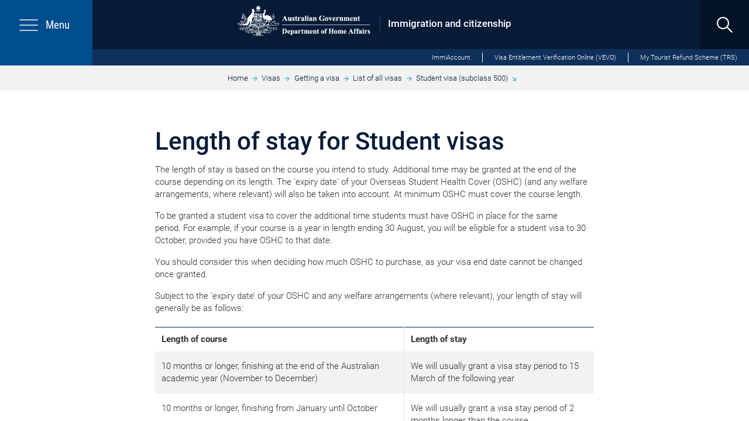

--- FILE ---
content_type: text/css
request_url: https://immi.homeaffairs.gov.au/AssetLibrary/dist/css/app.css
body_size: 100988
content:
@charset "UTF-8";/*!
 * Bootstrap v3.4.1 (https://getbootstrap.com/)
 * Copyright 2011-2019 Twitter, Inc.
 * Licensed under MIT (https://github.com/twbs/bootstrap/blob/master/LICENSE)
 *//*! normalize.css v3.0.3 | MIT License | github.com/necolas/normalize.css */html{font-family:sans-serif;-ms-text-size-adjust:100%;-webkit-text-size-adjust:100%}body{margin:0}article,aside,details,figcaption,figure,footer,header,hgroup,main,menu,nav,section,summary{display:block}audio,canvas,progress,video{display:inline-block;vertical-align:baseline}audio:not([controls]){display:none;height:0}[hidden],template{display:none}a{background-color:transparent}a:active,a:hover{outline:0}abbr[title]{border-bottom:none;text-decoration:underline;text-decoration:underline dotted}b,strong{font-weight:700}dfn{font-style:italic}h1{font-size:2em;margin:.67em 0}mark{background:#ff0;color:#000}small{font-size:80%}sub,sup{font-size:75%;line-height:0;position:relative;vertical-align:baseline}sup{top:-.5em}sub{bottom:-.25em}img{border:0}svg:not(:root){overflow:hidden}figure{margin:1em 40px}hr{box-sizing:content-box;height:0}pre{overflow:auto}code,kbd,pre,samp{font-family:monospace,monospace;font-size:1em}button,input,optgroup,select,textarea{color:inherit;font:inherit;margin:0}button{overflow:visible}button,select{text-transform:none}button,html input[type=button],input[type=reset],input[type=submit]{-webkit-appearance:button;cursor:pointer}button[disabled],html input[disabled]{cursor:default}button::-moz-focus-inner,input::-moz-focus-inner{border:0;padding:0}input{line-height:normal}input[type=checkbox],input[type=radio]{box-sizing:border-box;padding:0}input[type=number]::-webkit-inner-spin-button,input[type=number]::-webkit-outer-spin-button{height:auto}input[type=search]{-webkit-appearance:textfield;box-sizing:content-box}input[type=search]::-webkit-search-cancel-button,input[type=search]::-webkit-search-decoration{-webkit-appearance:none}fieldset{border:1px solid silver;margin:0 2px;padding:.35em .625em .75em}legend{border:0;padding:0}textarea{overflow:auto}optgroup{font-weight:700}table{border-collapse:collapse;border-spacing:0}td,th{padding:0}/*! Source: https://github.com/h5bp/html5-boilerplate/blob/master/src/css/main.css */@media print{*,:after,:before{color:#000!important;text-shadow:none!important;background:0 0!important;box-shadow:none!important}a,a:visited{text-decoration:underline}a[href]:after{content:" (" attr(href) ")"}abbr[title]:after{content:" (" attr(title) ")"}a[href^="#"]:after,a[href^="javascript:"]:after{content:""}blockquote,pre{border:1px solid #999;page-break-inside:avoid}thead{display:table-header-group}img,tr{page-break-inside:avoid}img{max-width:100%!important}h2,h3,p{orphans:3;widows:3}h2,h3{page-break-after:avoid}.navbar{display:none}.btn-link.btn.btn-primary>.caret,.btn-link.btn.btn-secondary>.caret,.btn-link.btn.search-promo-link>.caret,.btn.btn-primary.btn-link-primary>.caret,.btn.btn-secondary.btn-link-primary>.caret,.btn.search-promo-link.btn-link-primary>.caret,.btn>.caret,.dropup>.btn>.caret{border-top-color:#000!important}.label{border:1px solid #000}.table{border-collapse:collapse!important}.table td,.table th{background-color:#fff!important}.table-bordered td,.table-bordered th{border:1px solid #ddd!important}}@font-face{font-family:"Glyphicons Halflings";src:url(../fonts/bootstrap/glyphicons-halflings-regular.eot);src:url(../fonts/bootstrap/glyphicons-halflings-regular.eot?#iefix) format("embedded-opentype"),url(../fonts/bootstrap/glyphicons-halflings-regular.woff2) format("woff2"),url(../fonts/bootstrap/glyphicons-halflings-regular.woff) format("woff"),url(../fonts/bootstrap/glyphicons-halflings-regular.ttf) format("truetype"),url(../fonts/bootstrap/glyphicons-halflings-regular.svg#glyphicons_halflingsregular) format("svg")}.glyphicon{position:relative;top:1px;display:inline-block;font-family:"Glyphicons Halflings";font-style:normal;font-weight:400;line-height:1;-webkit-font-smoothing:antialiased;-moz-osx-font-smoothing:grayscale}.glyphicon-asterisk:before{content:"\002a"}.glyphicon-plus:before{content:"\002b"}.glyphicon-eur:before,.glyphicon-euro:before{content:"\20ac"}.glyphicon-minus:before{content:"\2212"}.glyphicon-cloud:before{content:"\2601"}.glyphicon-envelope:before{content:"\2709"}.glyphicon-pencil:before{content:"\270f"}.glyphicon-glass:before{content:"\e001"}.glyphicon-music:before{content:"\e002"}.glyphicon-search:before{content:"\e003"}.glyphicon-heart:before{content:"\e005"}.glyphicon-star:before{content:"\e006"}.glyphicon-star-empty:before{content:"\e007"}.glyphicon-user:before{content:"\e008"}.glyphicon-film:before{content:"\e009"}.glyphicon-th-large:before{content:"\e010"}.glyphicon-th:before{content:"\e011"}.glyphicon-th-list:before{content:"\e012"}.glyphicon-ok:before{content:"\e013"}.glyphicon-remove:before{content:"\e014"}.glyphicon-zoom-in:before{content:"\e015"}.glyphicon-zoom-out:before{content:"\e016"}.glyphicon-off:before{content:"\e017"}.glyphicon-signal:before{content:"\e018"}.glyphicon-cog:before{content:"\e019"}.glyphicon-trash:before{content:"\e020"}.glyphicon-home:before{content:"\e021"}.glyphicon-file:before{content:"\e022"}.glyphicon-time:before{content:"\e023"}.glyphicon-road:before{content:"\e024"}.glyphicon-download-alt:before{content:"\e025"}.glyphicon-download:before{content:"\e026"}.glyphicon-upload:before{content:"\e027"}.glyphicon-inbox:before{content:"\e028"}.glyphicon-play-circle:before{content:"\e029"}.glyphicon-repeat:before{content:"\e030"}.glyphicon-refresh:before{content:"\e031"}.glyphicon-list-alt:before{content:"\e032"}.glyphicon-lock:before{content:"\e033"}.glyphicon-flag:before{content:"\e034"}.glyphicon-headphones:before{content:"\e035"}.glyphicon-volume-off:before{content:"\e036"}.glyphicon-volume-down:before{content:"\e037"}.glyphicon-volume-up:before{content:"\e038"}.glyphicon-qrcode:before{content:"\e039"}.glyphicon-barcode:before{content:"\e040"}.glyphicon-tag:before{content:"\e041"}.glyphicon-tags:before{content:"\e042"}.glyphicon-book:before{content:"\e043"}.glyphicon-bookmark:before{content:"\e044"}.glyphicon-print:before{content:"\e045"}.glyphicon-camera:before{content:"\e046"}.glyphicon-font:before{content:"\e047"}.glyphicon-bold:before{content:"\e048"}.glyphicon-italic:before{content:"\e049"}.glyphicon-text-height:before{content:"\e050"}.glyphicon-text-width:before{content:"\e051"}.glyphicon-align-left:before{content:"\e052"}.glyphicon-align-center:before{content:"\e053"}.glyphicon-align-right:before{content:"\e054"}.glyphicon-align-justify:before{content:"\e055"}.glyphicon-list:before{content:"\e056"}.glyphicon-indent-left:before{content:"\e057"}.glyphicon-indent-right:before{content:"\e058"}.glyphicon-facetime-video:before{content:"\e059"}.glyphicon-picture:before{content:"\e060"}.glyphicon-map-marker:before{content:"\e062"}.glyphicon-adjust:before{content:"\e063"}.glyphicon-tint:before{content:"\e064"}.glyphicon-edit:before{content:"\e065"}.glyphicon-share:before{content:"\e066"}.glyphicon-check:before{content:"\e067"}.glyphicon-move:before{content:"\e068"}.glyphicon-step-backward:before{content:"\e069"}.glyphicon-fast-backward:before{content:"\e070"}.glyphicon-backward:before{content:"\e071"}.glyphicon-play:before{content:"\e072"}.glyphicon-pause:before{content:"\e073"}.glyphicon-stop:before{content:"\e074"}.glyphicon-forward:before{content:"\e075"}.glyphicon-fast-forward:before{content:"\e076"}.glyphicon-step-forward:before{content:"\e077"}.glyphicon-eject:before{content:"\e078"}.glyphicon-chevron-left:before{content:"\e079"}.glyphicon-chevron-right:before{content:"\e080"}.glyphicon-plus-sign:before{content:"\e081"}.glyphicon-minus-sign:before{content:"\e082"}.glyphicon-remove-sign:before{content:"\e083"}.glyphicon-ok-sign:before{content:"\e084"}.glyphicon-question-sign:before{content:"\e085"}.glyphicon-info-sign:before{content:"\e086"}.glyphicon-screenshot:before{content:"\e087"}.glyphicon-remove-circle:before{content:"\e088"}.glyphicon-ok-circle:before{content:"\e089"}.glyphicon-ban-circle:before{content:"\e090"}.glyphicon-arrow-left:before{content:"\e091"}.glyphicon-arrow-right:before{content:"\e092"}.glyphicon-arrow-up:before{content:"\e093"}.glyphicon-arrow-down:before{content:"\e094"}.glyphicon-share-alt:before{content:"\e095"}.glyphicon-resize-full:before{content:"\e096"}.glyphicon-resize-small:before{content:"\e097"}.glyphicon-exclamation-sign:before{content:"\e101"}.glyphicon-gift:before{content:"\e102"}.glyphicon-leaf:before{content:"\e103"}.glyphicon-fire:before{content:"\e104"}.glyphicon-eye-open:before{content:"\e105"}.glyphicon-eye-close:before{content:"\e106"}.glyphicon-warning-sign:before{content:"\e107"}.glyphicon-plane:before{content:"\e108"}.glyphicon-calendar:before{content:"\e109"}.glyphicon-random:before{content:"\e110"}.glyphicon-comment:before{content:"\e111"}.glyphicon-magnet:before{content:"\e112"}.glyphicon-chevron-up:before{content:"\e113"}.glyphicon-chevron-down:before{content:"\e114"}.glyphicon-retweet:before{content:"\e115"}.glyphicon-shopping-cart:before{content:"\e116"}.glyphicon-folder-close:before{content:"\e117"}.glyphicon-folder-open:before{content:"\e118"}.glyphicon-resize-vertical:before{content:"\e119"}.glyphicon-resize-horizontal:before{content:"\e120"}.glyphicon-hdd:before{content:"\e121"}.glyphicon-bullhorn:before{content:"\e122"}.glyphicon-bell:before{content:"\e123"}.glyphicon-certificate:before{content:"\e124"}.glyphicon-thumbs-up:before{content:"\e125"}.glyphicon-thumbs-down:before{content:"\e126"}.glyphicon-hand-right:before{content:"\e127"}.glyphicon-hand-left:before{content:"\e128"}.glyphicon-hand-up:before{content:"\e129"}.glyphicon-hand-down:before{content:"\e130"}.glyphicon-circle-arrow-right:before{content:"\e131"}.glyphicon-circle-arrow-left:before{content:"\e132"}.glyphicon-circle-arrow-up:before{content:"\e133"}.glyphicon-circle-arrow-down:before{content:"\e134"}.glyphicon-globe:before{content:"\e135"}.glyphicon-wrench:before{content:"\e136"}.glyphicon-tasks:before{content:"\e137"}.glyphicon-filter:before{content:"\e138"}.glyphicon-briefcase:before{content:"\e139"}.glyphicon-fullscreen:before{content:"\e140"}.glyphicon-dashboard:before{content:"\e141"}.glyphicon-paperclip:before{content:"\e142"}.glyphicon-heart-empty:before{content:"\e143"}.glyphicon-link:before{content:"\e144"}.glyphicon-phone:before{content:"\e145"}.glyphicon-pushpin:before{content:"\e146"}.glyphicon-usd:before{content:"\e148"}.glyphicon-gbp:before{content:"\e149"}.glyphicon-sort:before{content:"\e150"}.glyphicon-sort-by-alphabet:before{content:"\e151"}.glyphicon-sort-by-alphabet-alt:before{content:"\e152"}.glyphicon-sort-by-order:before{content:"\e153"}.glyphicon-sort-by-order-alt:before{content:"\e154"}.glyphicon-sort-by-attributes:before{content:"\e155"}.glyphicon-sort-by-attributes-alt:before{content:"\e156"}.glyphicon-unchecked:before{content:"\e157"}.glyphicon-expand:before{content:"\e158"}.glyphicon-collapse-down:before{content:"\e159"}.glyphicon-collapse-up:before{content:"\e160"}.glyphicon-log-in:before{content:"\e161"}.glyphicon-flash:before{content:"\e162"}.glyphicon-log-out:before{content:"\e163"}.glyphicon-new-window:before{content:"\e164"}.glyphicon-record:before{content:"\e165"}.glyphicon-save:before{content:"\e166"}.glyphicon-open:before{content:"\e167"}.glyphicon-saved:before{content:"\e168"}.glyphicon-import:before{content:"\e169"}.glyphicon-export:before{content:"\e170"}.glyphicon-send:before{content:"\e171"}.glyphicon-floppy-disk:before{content:"\e172"}.glyphicon-floppy-saved:before{content:"\e173"}.glyphicon-floppy-remove:before{content:"\e174"}.glyphicon-floppy-save:before{content:"\e175"}.glyphicon-floppy-open:before{content:"\e176"}.glyphicon-credit-card:before{content:"\e177"}.glyphicon-transfer:before{content:"\e178"}.glyphicon-cutlery:before{content:"\e179"}.glyphicon-header:before{content:"\e180"}.glyphicon-compressed:before{content:"\e181"}.glyphicon-earphone:before{content:"\e182"}.glyphicon-phone-alt:before{content:"\e183"}.glyphicon-tower:before{content:"\e184"}.glyphicon-stats:before{content:"\e185"}.glyphicon-sd-video:before{content:"\e186"}.glyphicon-hd-video:before{content:"\e187"}.glyphicon-subtitles:before{content:"\e188"}.glyphicon-sound-stereo:before{content:"\e189"}.glyphicon-sound-dolby:before{content:"\e190"}.glyphicon-sound-5-1:before{content:"\e191"}.glyphicon-sound-6-1:before{content:"\e192"}.glyphicon-sound-7-1:before{content:"\e193"}.glyphicon-copyright-mark:before{content:"\e194"}.glyphicon-registration-mark:before{content:"\e195"}.glyphicon-cloud-download:before{content:"\e197"}.glyphicon-cloud-upload:before{content:"\e198"}.glyphicon-tree-conifer:before{content:"\e199"}.glyphicon-tree-deciduous:before{content:"\e200"}.glyphicon-cd:before{content:"\e201"}.glyphicon-save-file:before{content:"\e202"}.glyphicon-open-file:before{content:"\e203"}.glyphicon-level-up:before{content:"\e204"}.glyphicon-copy:before{content:"\e205"}.glyphicon-paste:before{content:"\e206"}.glyphicon-alert:before{content:"\e209"}.glyphicon-equalizer:before{content:"\e210"}.glyphicon-king:before{content:"\e211"}.glyphicon-queen:before{content:"\e212"}.glyphicon-pawn:before{content:"\e213"}.glyphicon-bishop:before{content:"\e214"}.glyphicon-knight:before{content:"\e215"}.glyphicon-baby-formula:before{content:"\e216"}.glyphicon-tent:before{content:"\26fa"}.glyphicon-blackboard:before{content:"\e218"}.glyphicon-bed:before{content:"\e219"}.glyphicon-apple:before{content:"\f8ff"}.glyphicon-erase:before{content:"\e221"}.glyphicon-hourglass:before{content:"\231b"}.glyphicon-lamp:before{content:"\e223"}.glyphicon-duplicate:before{content:"\e224"}.glyphicon-piggy-bank:before{content:"\e225"}.glyphicon-scissors:before{content:"\e226"}.glyphicon-bitcoin:before{content:"\e227"}.glyphicon-btc:before{content:"\e227"}.glyphicon-xbt:before{content:"\e227"}.glyphicon-yen:before{content:"\00a5"}.glyphicon-jpy:before{content:"\00a5"}.glyphicon-ruble:before{content:"\20bd"}.glyphicon-rub:before{content:"\20bd"}.glyphicon-scale:before{content:"\e230"}.glyphicon-ice-lolly:before{content:"\e231"}.glyphicon-ice-lolly-tasted:before{content:"\e232"}.glyphicon-education:before{content:"\e233"}.glyphicon-option-horizontal:before{content:"\e234"}.glyphicon-option-vertical:before{content:"\e235"}.glyphicon-menu-hamburger:before{content:"\e236"}.glyphicon-modal-window:before{content:"\e237"}.glyphicon-oil:before{content:"\e238"}.glyphicon-grain:before{content:"\e239"}.glyphicon-sunglasses:before{content:"\e240"}.glyphicon-text-size:before{content:"\e241"}.glyphicon-text-color:before{content:"\e242"}.glyphicon-text-background:before{content:"\e243"}.glyphicon-object-align-top:before{content:"\e244"}.glyphicon-object-align-bottom:before{content:"\e245"}.glyphicon-object-align-horizontal:before{content:"\e246"}.glyphicon-object-align-left:before{content:"\e247"}.glyphicon-object-align-vertical:before{content:"\e248"}.glyphicon-object-align-right:before{content:"\e249"}.glyphicon-triangle-right:before{content:"\e250"}.glyphicon-triangle-left:before{content:"\e251"}.glyphicon-triangle-bottom:before{content:"\e252"}.glyphicon-triangle-top:before{content:"\e253"}.glyphicon-console:before{content:"\e254"}.glyphicon-superscript:before{content:"\e255"}.glyphicon-subscript:before{content:"\e256"}.glyphicon-menu-left:before{content:"\e257"}.glyphicon-menu-right:before{content:"\e258"}.glyphicon-menu-down:before{content:"\e259"}.glyphicon-menu-up:before{content:"\e260"}*{-webkit-box-sizing:border-box;-moz-box-sizing:border-box;box-sizing:border-box}:after,:before{-webkit-box-sizing:border-box;-moz-box-sizing:border-box;box-sizing:border-box}html{font-size:10px;-webkit-tap-highlight-color:transparent}body{font-family:"Helvetica Neue",Helvetica,Arial,sans-serif;font-size:14px;line-height:1.42857;color:#333;background-color:#fff}button,input,select,textarea{font-family:inherit;font-size:inherit;line-height:inherit}a{color:#337ab7;text-decoration:none}a:focus,a:hover{color:#23527c;text-decoration:underline}a:focus{outline:5px auto -webkit-focus-ring-color;outline-offset:-2px}figure{margin:0}img{vertical-align:middle}.img-responsive{display:block;max-width:100%;height:auto}.img-rounded{border-radius:6px}.img-thumbnail{padding:4px;line-height:1.42857;background-color:#fff;border:1px solid #ddd;border-radius:4px;-webkit-transition:all .2s ease-in-out;-o-transition:all .2s ease-in-out;transition:all .2s ease-in-out;display:inline-block;max-width:100%;height:auto}.img-circle{border-radius:50%}hr{margin-top:20px;margin-bottom:20px;border:0;border-top:1px solid #eee}.sr-only{position:absolute;width:1px;height:1px;padding:0;margin:-1px;overflow:hidden;clip:rect(0,0,0,0);border:0}.sr-only-focusable:active,.sr-only-focusable:focus{position:static;width:auto;height:auto;margin:0;overflow:visible;clip:auto}[role=button]{cursor:pointer}.h1,.h2,.h3,.h4,.h5,.h6,h1,h2,h3,h4,h5,h6{font-family:inherit;font-weight:500;line-height:1.1;color:inherit}.h1 .small,.h1 small,.h2 .small,.h2 small,.h3 .small,.h3 small,.h4 .small,.h4 small,.h5 .small,.h5 small,.h6 .small,.h6 small,h1 .small,h1 small,h2 .small,h2 small,h3 .small,h3 small,h4 .small,h4 small,h5 .small,h5 small,h6 .small,h6 small{font-weight:400;line-height:1;color:#777}.h1,.h2,.h3,h1,h2,h3{margin-top:20px;margin-bottom:10px}.h1 .small,.h1 small,.h2 .small,.h2 small,.h3 .small,.h3 small,h1 .small,h1 small,h2 .small,h2 small,h3 .small,h3 small{font-size:65%}.h4,.h5,.h6,h4,h5,h6{margin-top:10px;margin-bottom:10px}.h4 .small,.h4 small,.h5 .small,.h5 small,.h6 .small,.h6 small,h4 .small,h4 small,h5 .small,h5 small,h6 .small,h6 small{font-size:75%}.h1,h1{font-size:36px}.h2,h2{font-size:30px}.h3,h3{font-size:24px}.h4,h4{font-size:18px}.h5,h5{font-size:14px}.h6,h6{font-size:12px}p{margin:0 0 10px}.lead{margin-bottom:20px;font-size:16px;font-weight:300;line-height:1.4}@media (min-width:769px){.lead{font-size:21px}}.small,small{font-size:85%}.mark,mark{padding:.2em;background-color:#fcf8e3}.text-left{text-align:left}.text-right{text-align:right}.text-center{text-align:center}.text-justify{text-align:justify}.text-nowrap{white-space:nowrap}.text-lowercase{text-transform:lowercase}.initialism,.text-uppercase{text-transform:uppercase}.text-capitalize{text-transform:capitalize}.text-muted{color:#777}.text-primary{color:#337ab7}a.text-primary:focus,a.text-primary:hover{color:#286090}.text-success{color:#3c763d}a.text-success:focus,a.text-success:hover{color:#2b542c}.text-info{color:#31708f}a.text-info:focus,a.text-info:hover{color:#245269}.text-warning{color:#8a6d3b}a.text-warning:focus,a.text-warning:hover{color:#66512c}.text-danger{color:#a94442}a.text-danger:focus,a.text-danger:hover{color:#843534}.bg-primary{color:#fff}.bg-primary{background-color:#337ab7}a.bg-primary:focus,a.bg-primary:hover{background-color:#286090}.bg-success{background-color:#dff0d8}a.bg-success:focus,a.bg-success:hover{background-color:#c1e2b3}.bg-info{background-color:#d9edf7}a.bg-info:focus,a.bg-info:hover{background-color:#afd9ee}.bg-warning{background-color:#fcf8e3}a.bg-warning:focus,a.bg-warning:hover{background-color:#f7ecb5}.bg-danger{background-color:#f2dede}a.bg-danger:focus,a.bg-danger:hover{background-color:#e4b9b9}.page-header{padding-bottom:9px;margin:40px 0 20px;border-bottom:1px solid #eee}ol,ul{margin-top:0;margin-bottom:10px}ol ol,ol ul,ul ol,ul ul{margin-bottom:0}.list-unstyled{padding-left:0;list-style:none}.list-inline{padding-left:0;list-style:none;margin-left:-5px}.list-inline>li{display:inline-block;padding-right:5px;padding-left:5px}dl{margin-top:0;margin-bottom:20px}dd,dt{line-height:1.42857}dt{font-weight:700}dd{margin-left:0}.dl-horizontal dd:after,.dl-horizontal dd:before{display:table;content:" "}.dl-horizontal dd:after{clear:both}@media (min-width:769px){.dl-horizontal dt{float:left;width:160px;clear:left;text-align:right;overflow:hidden;text-overflow:ellipsis;white-space:nowrap}.dl-horizontal dd{margin-left:180px}}abbr[data-original-title],abbr[title]{cursor:help}.initialism{font-size:90%}blockquote{padding:10px 20px;margin:0 0 20px;font-size:17.5px;border-left:5px solid #eee}blockquote ol:last-child,blockquote p:last-child,blockquote ul:last-child{margin-bottom:0}blockquote .small,blockquote footer,blockquote small{display:block;font-size:80%;line-height:1.42857;color:#777}blockquote .small:before,blockquote footer:before,blockquote small:before{content:"\2014 \00A0"}.blockquote-reverse,blockquote.pull-right{padding-right:15px;padding-left:0;text-align:right;border-right:5px solid #eee;border-left:0}.blockquote-reverse .small:before,.blockquote-reverse footer:before,.blockquote-reverse small:before,blockquote.pull-right .small:before,blockquote.pull-right footer:before,blockquote.pull-right small:before{content:""}.blockquote-reverse .small:after,.blockquote-reverse footer:after,.blockquote-reverse small:after,blockquote.pull-right .small:after,blockquote.pull-right footer:after,blockquote.pull-right small:after{content:"\00A0 \2014"}address{margin-bottom:20px;font-style:normal;line-height:1.42857}code,kbd,pre,samp{font-family:Menlo,Monaco,Consolas,"Courier New",monospace}code{padding:2px 4px;font-size:90%;color:#c7254e;background-color:#f9f2f4;border-radius:4px}kbd{padding:2px 4px;font-size:90%;color:#fff;background-color:#333;border-radius:3px;box-shadow:inset 0 -1px 0 rgba(0,0,0,.25)}kbd kbd{padding:0;font-size:100%;font-weight:700;box-shadow:none}pre{display:block;padding:9.5px;margin:0 0 10px;font-size:13px;line-height:1.42857;color:#333;word-break:break-all;word-wrap:break-word;background-color:#f5f5f5;border:1px solid #ccc;border-radius:4px}pre code{padding:0;font-size:inherit;color:inherit;white-space:pre-wrap;background-color:transparent;border-radius:0}.pre-scrollable{max-height:340px;overflow-y:scroll}.container{padding-right:15px;padding-left:15px;margin-right:auto;margin-left:auto}.container:after,.container:before{display:table;content:" "}.container:after{clear:both}@media (min-width:769px){.container{width:750px}}@media (min-width:992px){.container{width:970px}}@media (min-width:1200px){.container{width:1170px}}.container-fluid{padding-right:15px;padding-left:15px;margin-right:auto;margin-left:auto}.container-fluid:after,.container-fluid:before{display:table;content:" "}.container-fluid:after{clear:both}.row{margin-right:-15px;margin-left:-15px}.row:after,.row:before{display:table;content:" "}.row:after{clear:both}.row-no-gutters{margin-right:0;margin-left:0}.row-no-gutters [class*=col-]{padding-right:0;padding-left:0}.col-lg-1,.col-lg-10,.col-lg-11,.col-lg-12,.col-lg-2,.col-lg-3,.col-lg-4,.col-lg-5,.col-lg-6,.col-lg-7,.col-lg-8,.col-lg-9,.col-md-1,.col-md-10,.col-md-11,.col-md-12,.col-md-2,.col-md-3,.col-md-4,.col-md-5,.col-md-6,.col-md-7,.col-md-8,.col-md-9,.col-sm-1,.col-sm-10,.col-sm-11,.col-sm-12,.col-sm-2,.col-sm-3,.col-sm-4,.col-sm-5,.col-sm-6,.col-sm-7,.col-sm-8,.col-sm-9,.col-xs-1,.col-xs-10,.col-xs-11,.col-xs-12,.col-xs-2,.col-xs-3,.col-xs-4,.col-xs-5,.col-xs-6,.col-xs-7,.col-xs-8,.col-xs-9{position:relative;min-height:1px;padding-right:15px;padding-left:15px}.col-xs-1,.col-xs-10,.col-xs-11,.col-xs-12,.col-xs-2,.col-xs-3,.col-xs-4,.col-xs-5,.col-xs-6,.col-xs-7,.col-xs-8,.col-xs-9{float:left}.col-xs-1{width:8.33333%}.col-xs-2{width:16.66667%}.col-xs-3{width:25%}.col-xs-4{width:33.33333%}.col-xs-5{width:41.66667%}.col-xs-6{width:50%}.col-xs-7{width:58.33333%}.col-xs-8{width:66.66667%}.col-xs-9{width:75%}.col-xs-10{width:83.33333%}.col-xs-11{width:91.66667%}.col-xs-12{width:100%}.col-xs-pull-0{right:auto}.col-xs-pull-1{right:8.33333%}.col-xs-pull-2{right:16.66667%}.col-xs-pull-3{right:25%}.col-xs-pull-4{right:33.33333%}.col-xs-pull-5{right:41.66667%}.col-xs-pull-6{right:50%}.col-xs-pull-7{right:58.33333%}.col-xs-pull-8{right:66.66667%}.col-xs-pull-9{right:75%}.col-xs-pull-10{right:83.33333%}.col-xs-pull-11{right:91.66667%}.col-xs-pull-12{right:100%}.col-xs-push-0{left:auto}.col-xs-push-1{left:8.33333%}.col-xs-push-2{left:16.66667%}.col-xs-push-3{left:25%}.col-xs-push-4{left:33.33333%}.col-xs-push-5{left:41.66667%}.col-xs-push-6{left:50%}.col-xs-push-7{left:58.33333%}.col-xs-push-8{left:66.66667%}.col-xs-push-9{left:75%}.col-xs-push-10{left:83.33333%}.col-xs-push-11{left:91.66667%}.col-xs-push-12{left:100%}.col-xs-offset-0{margin-left:0}.col-xs-offset-1{margin-left:8.33333%}.col-xs-offset-2{margin-left:16.66667%}.col-xs-offset-3{margin-left:25%}.col-xs-offset-4{margin-left:33.33333%}.col-xs-offset-5{margin-left:41.66667%}.col-xs-offset-6{margin-left:50%}.col-xs-offset-7{margin-left:58.33333%}.col-xs-offset-8{margin-left:66.66667%}.col-xs-offset-9{margin-left:75%}.col-xs-offset-10{margin-left:83.33333%}.col-xs-offset-11{margin-left:91.66667%}.col-xs-offset-12{margin-left:100%}@media (min-width:769px){.col-sm-1,.col-sm-10,.col-sm-11,.col-sm-12,.col-sm-2,.col-sm-3,.col-sm-4,.col-sm-5,.col-sm-6,.col-sm-7,.col-sm-8,.col-sm-9{float:left}.col-sm-1{width:8.33333%}.col-sm-2{width:16.66667%}.col-sm-3{width:25%}.col-sm-4{width:33.33333%}.col-sm-5{width:41.66667%}.col-sm-6{width:50%}.col-sm-7{width:58.33333%}.col-sm-8{width:66.66667%}.col-sm-9{width:75%}.col-sm-10{width:83.33333%}.col-sm-11{width:91.66667%}.col-sm-12{width:100%}.col-sm-pull-0{right:auto}.col-sm-pull-1{right:8.33333%}.col-sm-pull-2{right:16.66667%}.col-sm-pull-3{right:25%}.col-sm-pull-4{right:33.33333%}.col-sm-pull-5{right:41.66667%}.col-sm-pull-6{right:50%}.col-sm-pull-7{right:58.33333%}.col-sm-pull-8{right:66.66667%}.col-sm-pull-9{right:75%}.col-sm-pull-10{right:83.33333%}.col-sm-pull-11{right:91.66667%}.col-sm-pull-12{right:100%}.col-sm-push-0{left:auto}.col-sm-push-1{left:8.33333%}.col-sm-push-2{left:16.66667%}.col-sm-push-3{left:25%}.col-sm-push-4{left:33.33333%}.col-sm-push-5{left:41.66667%}.col-sm-push-6{left:50%}.col-sm-push-7{left:58.33333%}.col-sm-push-8{left:66.66667%}.col-sm-push-9{left:75%}.col-sm-push-10{left:83.33333%}.col-sm-push-11{left:91.66667%}.col-sm-push-12{left:100%}.col-sm-offset-0{margin-left:0}.col-sm-offset-1{margin-left:8.33333%}.col-sm-offset-2{margin-left:16.66667%}.col-sm-offset-3{margin-left:25%}.col-sm-offset-4{margin-left:33.33333%}.col-sm-offset-5{margin-left:41.66667%}.col-sm-offset-6{margin-left:50%}.col-sm-offset-7{margin-left:58.33333%}.col-sm-offset-8{margin-left:66.66667%}.col-sm-offset-9{margin-left:75%}.col-sm-offset-10{margin-left:83.33333%}.col-sm-offset-11{margin-left:91.66667%}.col-sm-offset-12{margin-left:100%}}@media (min-width:992px){.col-md-1,.col-md-10,.col-md-11,.col-md-12,.col-md-2,.col-md-3,.col-md-4,.col-md-5,.col-md-6,.col-md-7,.col-md-8,.col-md-9{float:left}.col-md-1{width:8.33333%}.col-md-2{width:16.66667%}.col-md-3{width:25%}.col-md-4{width:33.33333%}.col-md-5{width:41.66667%}.col-md-6{width:50%}.col-md-7{width:58.33333%}.col-md-8{width:66.66667%}.col-md-9{width:75%}.col-md-10{width:83.33333%}.col-md-11{width:91.66667%}.col-md-12{width:100%}.col-md-pull-0{right:auto}.col-md-pull-1{right:8.33333%}.col-md-pull-2{right:16.66667%}.col-md-pull-3{right:25%}.col-md-pull-4{right:33.33333%}.col-md-pull-5{right:41.66667%}.col-md-pull-6{right:50%}.col-md-pull-7{right:58.33333%}.col-md-pull-8{right:66.66667%}.col-md-pull-9{right:75%}.col-md-pull-10{right:83.33333%}.col-md-pull-11{right:91.66667%}.col-md-pull-12{right:100%}.col-md-push-0{left:auto}.col-md-push-1{left:8.33333%}.col-md-push-2{left:16.66667%}.col-md-push-3{left:25%}.col-md-push-4{left:33.33333%}.col-md-push-5{left:41.66667%}.col-md-push-6{left:50%}.col-md-push-7{left:58.33333%}.col-md-push-8{left:66.66667%}.col-md-push-9{left:75%}.col-md-push-10{left:83.33333%}.col-md-push-11{left:91.66667%}.col-md-push-12{left:100%}.col-md-offset-0{margin-left:0}.col-md-offset-1{margin-left:8.33333%}.col-md-offset-2{margin-left:16.66667%}.col-md-offset-3{margin-left:25%}.col-md-offset-4{margin-left:33.33333%}.col-md-offset-5{margin-left:41.66667%}.col-md-offset-6{margin-left:50%}.col-md-offset-7{margin-left:58.33333%}.col-md-offset-8{margin-left:66.66667%}.col-md-offset-9{margin-left:75%}.col-md-offset-10{margin-left:83.33333%}.col-md-offset-11{margin-left:91.66667%}.col-md-offset-12{margin-left:100%}}@media (min-width:1200px){.col-lg-1,.col-lg-10,.col-lg-11,.col-lg-12,.col-lg-2,.col-lg-3,.col-lg-4,.col-lg-5,.col-lg-6,.col-lg-7,.col-lg-8,.col-lg-9{float:left}.col-lg-1{width:8.33333%}.col-lg-2{width:16.66667%}.col-lg-3{width:25%}.col-lg-4{width:33.33333%}.col-lg-5{width:41.66667%}.col-lg-6{width:50%}.col-lg-7{width:58.33333%}.col-lg-8{width:66.66667%}.col-lg-9{width:75%}.col-lg-10{width:83.33333%}.col-lg-11{width:91.66667%}.col-lg-12{width:100%}.col-lg-pull-0{right:auto}.col-lg-pull-1{right:8.33333%}.col-lg-pull-2{right:16.66667%}.col-lg-pull-3{right:25%}.col-lg-pull-4{right:33.33333%}.col-lg-pull-5{right:41.66667%}.col-lg-pull-6{right:50%}.col-lg-pull-7{right:58.33333%}.col-lg-pull-8{right:66.66667%}.col-lg-pull-9{right:75%}.col-lg-pull-10{right:83.33333%}.col-lg-pull-11{right:91.66667%}.col-lg-pull-12{right:100%}.col-lg-push-0{left:auto}.col-lg-push-1{left:8.33333%}.col-lg-push-2{left:16.66667%}.col-lg-push-3{left:25%}.col-lg-push-4{left:33.33333%}.col-lg-push-5{left:41.66667%}.col-lg-push-6{left:50%}.col-lg-push-7{left:58.33333%}.col-lg-push-8{left:66.66667%}.col-lg-push-9{left:75%}.col-lg-push-10{left:83.33333%}.col-lg-push-11{left:91.66667%}.col-lg-push-12{left:100%}.col-lg-offset-0{margin-left:0}.col-lg-offset-1{margin-left:8.33333%}.col-lg-offset-2{margin-left:16.66667%}.col-lg-offset-3{margin-left:25%}.col-lg-offset-4{margin-left:33.33333%}.col-lg-offset-5{margin-left:41.66667%}.col-lg-offset-6{margin-left:50%}.col-lg-offset-7{margin-left:58.33333%}.col-lg-offset-8{margin-left:66.66667%}.col-lg-offset-9{margin-left:75%}.col-lg-offset-10{margin-left:83.33333%}.col-lg-offset-11{margin-left:91.66667%}.col-lg-offset-12{margin-left:100%}}table{background-color:transparent}table col[class*=col-]{position:static;display:table-column;float:none}table td[class*=col-],table th[class*=col-]{position:static;display:table-cell;float:none}caption{padding-top:8px;padding-bottom:8px;color:#777;text-align:left}th{text-align:left}.table{width:100%;max-width:100%;margin-bottom:20px}.table>tbody>tr>td,.table>tbody>tr>th,.table>tfoot>tr>td,.table>tfoot>tr>th,.table>thead>tr>td,.table>thead>tr>th{padding:8px;line-height:1.42857;vertical-align:top;border-top:1px solid #ddd}.table>thead>tr>th{vertical-align:bottom;border-bottom:2px solid #ddd}.table>caption+thead>tr:first-child>td,.table>caption+thead>tr:first-child>th,.table>colgroup+thead>tr:first-child>td,.table>colgroup+thead>tr:first-child>th,.table>thead:first-child>tr:first-child>td,.table>thead:first-child>tr:first-child>th{border-top:0}.table>tbody+tbody{border-top:2px solid #ddd}.table .table{background-color:#fff}.table-condensed>tbody>tr>td,.table-condensed>tbody>tr>th,.table-condensed>tfoot>tr>td,.table-condensed>tfoot>tr>th,.table-condensed>thead>tr>td,.table-condensed>thead>tr>th{padding:5px}.table-bordered{border:1px solid #ddd}.table-bordered>tbody>tr>td,.table-bordered>tbody>tr>th,.table-bordered>tfoot>tr>td,.table-bordered>tfoot>tr>th,.table-bordered>thead>tr>td,.table-bordered>thead>tr>th{border:1px solid #ddd}.table-bordered>thead>tr>td,.table-bordered>thead>tr>th{border-bottom-width:2px}.table-striped>tbody>tr:nth-of-type(odd){background-color:#f9f9f9}.table-hover>tbody>tr:hover{background-color:#f5f5f5}.table>tbody>tr.active>td,.table>tbody>tr.active>th,.table>tbody>tr>td.active,.table>tbody>tr>th.active,.table>tfoot>tr.active>td,.table>tfoot>tr.active>th,.table>tfoot>tr>td.active,.table>tfoot>tr>th.active,.table>thead>tr.active>td,.table>thead>tr.active>th,.table>thead>tr>td.active,.table>thead>tr>th.active{background-color:#f5f5f5}.table-hover>tbody>tr.active:hover>td,.table-hover>tbody>tr.active:hover>th,.table-hover>tbody>tr:hover>.active,.table-hover>tbody>tr>td.active:hover,.table-hover>tbody>tr>th.active:hover{background-color:#e8e8e8}.table>tbody>tr.success>td,.table>tbody>tr.success>th,.table>tbody>tr>td.success,.table>tbody>tr>th.success,.table>tfoot>tr.success>td,.table>tfoot>tr.success>th,.table>tfoot>tr>td.success,.table>tfoot>tr>th.success,.table>thead>tr.success>td,.table>thead>tr.success>th,.table>thead>tr>td.success,.table>thead>tr>th.success{background-color:#dff0d8}.table-hover>tbody>tr.success:hover>td,.table-hover>tbody>tr.success:hover>th,.table-hover>tbody>tr:hover>.success,.table-hover>tbody>tr>td.success:hover,.table-hover>tbody>tr>th.success:hover{background-color:#d0e9c6}.table>tbody>tr.info>td,.table>tbody>tr.info>th,.table>tbody>tr>td.info,.table>tbody>tr>th.info,.table>tfoot>tr.info>td,.table>tfoot>tr.info>th,.table>tfoot>tr>td.info,.table>tfoot>tr>th.info,.table>thead>tr.info>td,.table>thead>tr.info>th,.table>thead>tr>td.info,.table>thead>tr>th.info{background-color:#d9edf7}.table-hover>tbody>tr.info:hover>td,.table-hover>tbody>tr.info:hover>th,.table-hover>tbody>tr:hover>.info,.table-hover>tbody>tr>td.info:hover,.table-hover>tbody>tr>th.info:hover{background-color:#c4e3f3}.table>tbody>tr.warning>td,.table>tbody>tr.warning>th,.table>tbody>tr>td.warning,.table>tbody>tr>th.warning,.table>tfoot>tr.warning>td,.table>tfoot>tr.warning>th,.table>tfoot>tr>td.warning,.table>tfoot>tr>th.warning,.table>thead>tr.warning>td,.table>thead>tr.warning>th,.table>thead>tr>td.warning,.table>thead>tr>th.warning{background-color:#fcf8e3}.table-hover>tbody>tr.warning:hover>td,.table-hover>tbody>tr.warning:hover>th,.table-hover>tbody>tr:hover>.warning,.table-hover>tbody>tr>td.warning:hover,.table-hover>tbody>tr>th.warning:hover{background-color:#faf2cc}.table>tbody>tr.danger>td,.table>tbody>tr.danger>th,.table>tbody>tr>td.danger,.table>tbody>tr>th.danger,.table>tfoot>tr.danger>td,.table>tfoot>tr.danger>th,.table>tfoot>tr>td.danger,.table>tfoot>tr>th.danger,.table>thead>tr.danger>td,.table>thead>tr.danger>th,.table>thead>tr>td.danger,.table>thead>tr>th.danger{background-color:#f2dede}.table-hover>tbody>tr.danger:hover>td,.table-hover>tbody>tr.danger:hover>th,.table-hover>tbody>tr:hover>.danger,.table-hover>tbody>tr>td.danger:hover,.table-hover>tbody>tr>th.danger:hover{background-color:#ebcccc}.table-responsive{min-height:.01%;overflow-x:auto}@media screen and (max-width:768px){.table-responsive{width:100%;margin-bottom:15px;overflow-y:hidden;-ms-overflow-style:-ms-autohiding-scrollbar;border:1px solid #ddd}.table-responsive>.table{margin-bottom:0}.table-responsive>.table>tbody>tr>td,.table-responsive>.table>tbody>tr>th,.table-responsive>.table>tfoot>tr>td,.table-responsive>.table>tfoot>tr>th,.table-responsive>.table>thead>tr>td,.table-responsive>.table>thead>tr>th{white-space:nowrap}.table-responsive>.table-bordered{border:0}.table-responsive>.table-bordered>tbody>tr>td:first-child,.table-responsive>.table-bordered>tbody>tr>th:first-child,.table-responsive>.table-bordered>tfoot>tr>td:first-child,.table-responsive>.table-bordered>tfoot>tr>th:first-child,.table-responsive>.table-bordered>thead>tr>td:first-child,.table-responsive>.table-bordered>thead>tr>th:first-child{border-left:0}.table-responsive>.table-bordered>tbody>tr>td:last-child,.table-responsive>.table-bordered>tbody>tr>th:last-child,.table-responsive>.table-bordered>tfoot>tr>td:last-child,.table-responsive>.table-bordered>tfoot>tr>th:last-child,.table-responsive>.table-bordered>thead>tr>td:last-child,.table-responsive>.table-bordered>thead>tr>th:last-child{border-right:0}.table-responsive>.table-bordered>tbody>tr:last-child>td,.table-responsive>.table-bordered>tbody>tr:last-child>th,.table-responsive>.table-bordered>tfoot>tr:last-child>td,.table-responsive>.table-bordered>tfoot>tr:last-child>th{border-bottom:0}}fieldset{min-width:0;padding:0;margin:0;border:0}legend{display:block;width:100%;padding:0;margin-bottom:20px;font-size:21px;line-height:inherit;color:#333;border:0;border-bottom:1px solid #e5e5e5}label{display:inline-block;max-width:100%;margin-bottom:5px;font-weight:700}input[type=search]{-webkit-box-sizing:border-box;-moz-box-sizing:border-box;box-sizing:border-box;-webkit-appearance:none;appearance:none}input[type=checkbox],input[type=radio]{margin:4px 0 0;margin-top:1px\9;line-height:normal}fieldset[disabled] input[type=checkbox],fieldset[disabled] input[type=radio],input[type=checkbox].disabled,input[type=checkbox][disabled],input[type=radio].disabled,input[type=radio][disabled]{cursor:not-allowed}input[type=file]{display:block}input[type=range]{display:block;width:100%}select[multiple],select[size]{height:auto}input[type=checkbox]:focus,input[type=file]:focus,input[type=radio]:focus{outline:5px auto -webkit-focus-ring-color;outline-offset:-2px}output{display:block;padding-top:7px;font-size:14px;line-height:1.42857;color:#555}.form-control{display:block;width:100%;height:34px;padding:6px 12px;font-size:14px;line-height:1.42857;color:#555;background-color:#fff;background-image:none;border:1px solid #ccc;border-radius:4px;-webkit-box-shadow:inset 0 1px 1px rgba(0,0,0,.075);box-shadow:inset 0 1px 1px rgba(0,0,0,.075);-webkit-transition:border-color ease-in-out .15s,box-shadow ease-in-out .15s;-o-transition:border-color ease-in-out .15s,box-shadow ease-in-out .15s;transition:border-color ease-in-out .15s,box-shadow ease-in-out .15s}.form-control:focus{border-color:#66afe9;outline:0;-webkit-box-shadow:inset 0 1px 1px rgba(0,0,0,.075),0 0 8px rgba(102,175,233,.6);box-shadow:inset 0 1px 1px rgba(0,0,0,.075),0 0 8px rgba(102,175,233,.6)}.form-control::-moz-placeholder{color:#999;opacity:1}.form-control:-ms-input-placeholder{color:#999}.form-control::-webkit-input-placeholder{color:#999}.form-control::-ms-expand{background-color:transparent;border:0}.form-control[disabled],.form-control[readonly],fieldset[disabled] .form-control{background-color:#eee;opacity:1}.form-control[disabled],fieldset[disabled] .form-control{cursor:not-allowed}textarea.form-control{height:auto}@media screen and (-webkit-min-device-pixel-ratio:0){input[type=date].form-control,input[type=datetime-local].form-control,input[type=month].form-control,input[type=time].form-control{line-height:34px}.input-group-sm input[type=date],.input-group-sm input[type=datetime-local],.input-group-sm input[type=month],.input-group-sm input[type=time],.input-group-sm>.input-group-btn>input.btn[type=date],.input-group-sm>.input-group-btn>input.btn[type=datetime-local],.input-group-sm>.input-group-btn>input.btn[type=month],.input-group-sm>.input-group-btn>input.btn[type=time],.input-group-sm>input.form-control[type=date],.input-group-sm>input.form-control[type=datetime-local],.input-group-sm>input.form-control[type=month],.input-group-sm>input.form-control[type=time],.input-group-sm>input.input-group-addon[type=date],.input-group-sm>input.input-group-addon[type=datetime-local],.input-group-sm>input.input-group-addon[type=month],.input-group-sm>input.input-group-addon[type=time],input[type=date].input-sm,input[type=datetime-local].input-sm,input[type=month].input-sm,input[type=time].input-sm{line-height:30px}.input-group-lg input[type=date],.input-group-lg input[type=datetime-local],.input-group-lg input[type=month],.input-group-lg input[type=time],.input-group-lg>.input-group-btn>input.btn[type=date],.input-group-lg>.input-group-btn>input.btn[type=datetime-local],.input-group-lg>.input-group-btn>input.btn[type=month],.input-group-lg>.input-group-btn>input.btn[type=time],.input-group-lg>input.form-control[type=date],.input-group-lg>input.form-control[type=datetime-local],.input-group-lg>input.form-control[type=month],.input-group-lg>input.form-control[type=time],.input-group-lg>input.input-group-addon[type=date],.input-group-lg>input.input-group-addon[type=datetime-local],.input-group-lg>input.input-group-addon[type=month],.input-group-lg>input.input-group-addon[type=time],input[type=date].input-lg,input[type=datetime-local].input-lg,input[type=month].input-lg,input[type=time].input-lg{line-height:46px}}.form-group{margin-bottom:15px}.checkbox,.radio{position:relative;display:block;margin-top:10px;margin-bottom:10px}.checkbox.disabled label,.radio.disabled label,fieldset[disabled] .checkbox label,fieldset[disabled] .radio label{cursor:not-allowed}.checkbox label,.radio label{min-height:20px;padding-left:20px;margin-bottom:0;font-weight:400;cursor:pointer}.checkbox input[type=checkbox],.checkbox-inline input[type=checkbox],.radio input[type=radio],.radio-inline input[type=radio]{position:absolute;margin-top:4px\9;margin-left:-20px}.checkbox+.checkbox,.radio+.radio{margin-top:-5px}.checkbox-inline,.radio-inline{position:relative;display:inline-block;padding-left:20px;margin-bottom:0;font-weight:400;vertical-align:middle;cursor:pointer}.checkbox-inline.disabled,.radio-inline.disabled,fieldset[disabled] .checkbox-inline,fieldset[disabled] .radio-inline{cursor:not-allowed}.checkbox-inline+.checkbox-inline,.radio-inline+.radio-inline{margin-top:0;margin-left:10px}.form-control-static{min-height:34px;padding-top:7px;padding-bottom:7px;margin-bottom:0}.form-control-static.input-lg,.form-control-static.input-sm,.input-group-lg>.form-control-static.form-control,.input-group-lg>.form-control-static.input-group-addon,.input-group-lg>.input-group-btn>.form-control-static.btn,.input-group-sm>.form-control-static.form-control,.input-group-sm>.form-control-static.input-group-addon,.input-group-sm>.input-group-btn>.form-control-static.btn{padding-right:0;padding-left:0}.input-group-sm>.form-control,.input-group-sm>.input-group-addon,.input-group-sm>.input-group-btn>.btn,.input-sm{height:30px;padding:5px 10px;font-size:12px;line-height:1.5;border-radius:3px}.input-group-sm>.input-group-btn>select.btn,.input-group-sm>select.form-control,.input-group-sm>select.input-group-addon,select.input-sm{height:30px;line-height:30px}.input-group-sm>.input-group-btn>select.btn[multiple],.input-group-sm>.input-group-btn>textarea.btn,.input-group-sm>select.form-control[multiple],.input-group-sm>select.input-group-addon[multiple],.input-group-sm>textarea.form-control,.input-group-sm>textarea.input-group-addon,select[multiple].input-sm,textarea.input-sm{height:auto}.form-group-sm .form-control{height:30px;padding:5px 10px;font-size:12px;line-height:1.5;border-radius:3px}.form-group-sm select.form-control{height:30px;line-height:30px}.form-group-sm select[multiple].form-control,.form-group-sm textarea.form-control{height:auto}.form-group-sm .form-control-static{height:30px;min-height:32px;padding:6px 10px;font-size:12px;line-height:1.5}.input-group-lg>.form-control,.input-group-lg>.input-group-addon,.input-group-lg>.input-group-btn>.btn,.input-lg{height:46px;padding:10px 16px;font-size:18px;line-height:1.33333;border-radius:6px}.input-group-lg>.input-group-btn>select.btn,.input-group-lg>select.form-control,.input-group-lg>select.input-group-addon,select.input-lg{height:46px;line-height:46px}.input-group-lg>.input-group-btn>select.btn[multiple],.input-group-lg>.input-group-btn>textarea.btn,.input-group-lg>select.form-control[multiple],.input-group-lg>select.input-group-addon[multiple],.input-group-lg>textarea.form-control,.input-group-lg>textarea.input-group-addon,select[multiple].input-lg,textarea.input-lg{height:auto}.form-group-lg .form-control{height:46px;padding:10px 16px;font-size:18px;line-height:1.33333;border-radius:6px}.form-group-lg select.form-control{height:46px;line-height:46px}.form-group-lg select[multiple].form-control,.form-group-lg textarea.form-control{height:auto}.form-group-lg .form-control-static{height:46px;min-height:38px;padding:11px 16px;font-size:18px;line-height:1.33333}.has-feedback{position:relative}.has-feedback .form-control{padding-right:42.5px}.form-control-feedback{position:absolute;top:0;right:0;z-index:2;display:block;width:34px;height:34px;line-height:34px;text-align:center;pointer-events:none}.form-group-lg .form-control+.form-control-feedback,.input-group-lg+.form-control-feedback,.input-group-lg>.form-control+.form-control-feedback,.input-group-lg>.input-group-addon+.form-control-feedback,.input-group-lg>.input-group-btn>.btn+.form-control-feedback,.input-lg+.form-control-feedback{width:46px;height:46px;line-height:46px}.form-group-sm .form-control+.form-control-feedback,.input-group-sm+.form-control-feedback,.input-group-sm>.form-control+.form-control-feedback,.input-group-sm>.input-group-addon+.form-control-feedback,.input-group-sm>.input-group-btn>.btn+.form-control-feedback,.input-sm+.form-control-feedback{width:30px;height:30px;line-height:30px}.has-success .checkbox,.has-success .checkbox-inline,.has-success .control-label,.has-success .help-block,.has-success .radio,.has-success .radio-inline,.has-success.checkbox label,.has-success.checkbox-inline label,.has-success.radio label,.has-success.radio-inline label{color:#3c763d}.has-success .form-control{border-color:#3c763d;-webkit-box-shadow:inset 0 1px 1px rgba(0,0,0,.075);box-shadow:inset 0 1px 1px rgba(0,0,0,.075)}.has-success .form-control:focus{border-color:#2b542c;-webkit-box-shadow:inset 0 1px 1px rgba(0,0,0,.075),0 0 6px #67b168;box-shadow:inset 0 1px 1px rgba(0,0,0,.075),0 0 6px #67b168}.has-success .input-group-addon{color:#3c763d;background-color:#dff0d8;border-color:#3c763d}.has-success .form-control-feedback{color:#3c763d}.has-warning .checkbox,.has-warning .checkbox-inline,.has-warning .control-label,.has-warning .help-block,.has-warning .radio,.has-warning .radio-inline,.has-warning.checkbox label,.has-warning.checkbox-inline label,.has-warning.radio label,.has-warning.radio-inline label{color:#8a6d3b}.has-warning .form-control{border-color:#8a6d3b;-webkit-box-shadow:inset 0 1px 1px rgba(0,0,0,.075);box-shadow:inset 0 1px 1px rgba(0,0,0,.075)}.has-warning .form-control:focus{border-color:#66512c;-webkit-box-shadow:inset 0 1px 1px rgba(0,0,0,.075),0 0 6px #c0a16b;box-shadow:inset 0 1px 1px rgba(0,0,0,.075),0 0 6px #c0a16b}.has-warning .input-group-addon{color:#8a6d3b;background-color:#fcf8e3;border-color:#8a6d3b}.has-warning .form-control-feedback{color:#8a6d3b}.has-error .checkbox,.has-error .checkbox-inline,.has-error .control-label,.has-error .help-block,.has-error .radio,.has-error .radio-inline,.has-error.checkbox label,.has-error.checkbox-inline label,.has-error.radio label,.has-error.radio-inline label{color:#a94442}.has-error .form-control{border-color:#a94442;-webkit-box-shadow:inset 0 1px 1px rgba(0,0,0,.075);box-shadow:inset 0 1px 1px rgba(0,0,0,.075)}.has-error .form-control:focus{border-color:#843534;-webkit-box-shadow:inset 0 1px 1px rgba(0,0,0,.075),0 0 6px #ce8483;box-shadow:inset 0 1px 1px rgba(0,0,0,.075),0 0 6px #ce8483}.has-error .input-group-addon{color:#a94442;background-color:#f2dede;border-color:#a94442}.has-error .form-control-feedback{color:#a94442}.has-feedback label~.form-control-feedback{top:25px}.has-feedback label.sr-only~.form-control-feedback{top:0}.help-block{display:block;margin-top:5px;margin-bottom:10px;color:#737373}@media (min-width:769px){.form-inline .form-group{display:inline-block;margin-bottom:0;vertical-align:middle}.form-inline .form-control{display:inline-block;width:auto;vertical-align:middle}.form-inline .form-control-static{display:inline-block}.form-inline .input-group{display:inline-table;vertical-align:middle}.form-inline .input-group .form-control,.form-inline .input-group .input-group-addon,.form-inline .input-group .input-group-btn{width:auto}.form-inline .input-group>.form-control{width:100%}.form-inline .control-label{margin-bottom:0;vertical-align:middle}.form-inline .checkbox,.form-inline .radio{display:inline-block;margin-top:0;margin-bottom:0;vertical-align:middle}.form-inline .checkbox label,.form-inline .radio label{padding-left:0}.form-inline .checkbox input[type=checkbox],.form-inline .radio input[type=radio]{position:relative;margin-left:0}.form-inline .has-feedback .form-control-feedback{top:0}}.form-horizontal .checkbox,.form-horizontal .checkbox-inline,.form-horizontal .radio,.form-horizontal .radio-inline{padding-top:7px;margin-top:0;margin-bottom:0}.form-horizontal .checkbox,.form-horizontal .radio{min-height:27px}.form-horizontal .form-group{margin-right:-15px;margin-left:-15px}.form-horizontal .form-group:after,.form-horizontal .form-group:before{display:table;content:" "}.form-horizontal .form-group:after{clear:both}@media (min-width:769px){.form-horizontal .control-label{padding-top:7px;margin-bottom:0;text-align:right}}.form-horizontal .has-feedback .form-control-feedback{right:15px}@media (min-width:769px){.form-horizontal .form-group-lg .control-label{padding-top:11px;font-size:18px}}@media (min-width:769px){.form-horizontal .form-group-sm .control-label{padding-top:6px;font-size:12px}}.btn,.btn-link.btn.btn-primary,.btn-link.btn.btn-secondary,.btn-link.btn.search-promo-link,.btn.btn-primary.btn-link-primary,.btn.btn-secondary.btn-link-primary,.btn.search-promo-link.btn-link-primary{display:inline-block;margin-bottom:0;font-weight:400;text-align:center;white-space:nowrap;vertical-align:middle;touch-action:manipulation;cursor:pointer;background-image:none;border:1px solid transparent;padding:6px 12px;font-size:14px;line-height:1.42857;border-radius:4px;-webkit-user-select:none;-moz-user-select:none;-ms-user-select:none;user-select:none}.btn-link.btn.btn-primary:focus,.btn-link.btn.btn-secondary:focus,.btn-link.btn.search-promo-link:focus,.btn.active.focus,.btn.active:focus,.btn.btn-primary.btn-link-primary:focus,.btn.btn-secondary.btn-link-primary:focus,.btn.focus,.btn.search-promo-link.btn-link-primary:focus,.btn:active.focus,.btn:active:focus,.btn:focus,.focus.btn-link.btn.btn-primary,.focus.btn-link.btn.btn-secondary,.focus.btn-link.btn.search-promo-link,.focus.btn.btn-primary.btn-link-primary,.focus.btn.btn-secondary.btn-link-primary,.focus.btn.search-promo-link.btn-link-primary{outline:5px auto -webkit-focus-ring-color;outline-offset:-2px}.btn-link.btn.btn-primary:focus,.btn-link.btn.btn-primary:hover,.btn-link.btn.btn-secondary:focus,.btn-link.btn.btn-secondary:hover,.btn-link.btn.search-promo-link:focus,.btn-link.btn.search-promo-link:hover,.btn.btn-primary.btn-link-primary:focus,.btn.btn-primary.btn-link-primary:hover,.btn.btn-secondary.btn-link-primary:focus,.btn.btn-secondary.btn-link-primary:hover,.btn.focus,.btn.search-promo-link.btn-link-primary:focus,.btn.search-promo-link.btn-link-primary:hover,.btn:focus,.btn:hover,.focus.btn-link.btn.btn-primary,.focus.btn-link.btn.btn-secondary,.focus.btn-link.btn.search-promo-link,.focus.btn.btn-primary.btn-link-primary,.focus.btn.btn-secondary.btn-link-primary,.focus.btn.search-promo-link.btn-link-primary{color:#333;text-decoration:none}.active.btn-link.btn.btn-primary,.active.btn-link.btn.btn-secondary,.active.btn-link.btn.search-promo-link,.active.btn.btn-primary.btn-link-primary,.active.btn.btn-secondary.btn-link-primary,.active.btn.search-promo-link.btn-link-primary,.btn-link.btn.btn-primary:active,.btn-link.btn.btn-secondary:active,.btn-link.btn.search-promo-link:active,.btn.active,.btn.btn-primary.btn-link-primary:active,.btn.btn-secondary.btn-link-primary:active,.btn.search-promo-link.btn-link-primary:active,.btn:active{background-image:none;outline:0;-webkit-box-shadow:inset 0 3px 5px rgba(0,0,0,.125);box-shadow:inset 0 3px 5px rgba(0,0,0,.125)}.btn-link.btn.btn-primary[disabled],.btn-link.btn.btn-secondary[disabled],.btn-link.btn.search-promo-link[disabled],.btn.btn-primary.btn-link-primary[disabled],.btn.btn-secondary.btn-link-primary[disabled],.btn.disabled,.btn.search-promo-link.btn-link-primary[disabled],.btn[disabled],.disabled.btn-link.btn.btn-primary,.disabled.btn-link.btn.btn-secondary,.disabled.btn-link.btn.search-promo-link,.disabled.btn.btn-primary.btn-link-primary,.disabled.btn.btn-secondary.btn-link-primary,.disabled.btn.search-promo-link.btn-link-primary,fieldset[disabled] .btn,fieldset[disabled] .btn-link.btn.btn-primary,fieldset[disabled] .btn-link.btn.btn-secondary,fieldset[disabled] .btn-link.btn.search-promo-link,fieldset[disabled] .btn.btn-primary.btn-link-primary,fieldset[disabled] .btn.btn-secondary.btn-link-primary,fieldset[disabled] .btn.search-promo-link.btn-link-primary{cursor:not-allowed;filter:alpha(opacity=65);opacity:.65;-webkit-box-shadow:none;box-shadow:none}a.btn.disabled,a.disabled.btn-link.btn.btn-primary,a.disabled.btn-link.btn.btn-secondary,a.disabled.btn-link.btn.search-promo-link,a.disabled.btn.btn-primary.btn-link-primary,a.disabled.btn.btn-secondary.btn-link-primary,a.disabled.btn.search-promo-link.btn-link-primary,fieldset[disabled] a.btn,fieldset[disabled] a.btn-link.btn.btn-primary,fieldset[disabled] a.btn-link.btn.btn-secondary,fieldset[disabled] a.btn-link.btn.search-promo-link,fieldset[disabled] a.btn.btn-primary.btn-link-primary,fieldset[disabled] a.btn.btn-secondary.btn-link-primary,fieldset[disabled] a.btn.search-promo-link.btn-link-primary{pointer-events:none}.btn-default{color:#333;background-color:#fff;border-color:#ccc}.btn-default.focus,.btn-default:focus{color:#333;background-color:#e6e6e6;border-color:#8c8c8c}.btn-default:hover{color:#333;background-color:#e6e6e6;border-color:#adadad}.btn-default.active,.btn-default:active,.open>.btn-default.dropdown-toggle{color:#333;background-color:#e6e6e6;background-image:none;border-color:#adadad}.btn-default.active.focus,.btn-default.active:focus,.btn-default.active:hover,.btn-default:active.focus,.btn-default:active:focus,.btn-default:active:hover,.open>.btn-default.dropdown-toggle.focus,.open>.btn-default.dropdown-toggle:focus,.open>.btn-default.dropdown-toggle:hover{color:#333;background-color:#d4d4d4;border-color:#8c8c8c}.btn-default.disabled.focus,.btn-default.disabled:focus,.btn-default.disabled:hover,.btn-default[disabled].focus,.btn-default[disabled]:focus,.btn-default[disabled]:hover,fieldset[disabled] .btn-default.focus,fieldset[disabled] .btn-default:focus,fieldset[disabled] .btn-default:hover{background-color:#fff;border-color:#ccc}.btn-default .badge{color:#fff;background-color:#333}.btn-link.btn.btn-primary,.btn-primary,.btn.btn-primary.btn-link-primary{color:#fff;background-color:#337ab7;border-color:#2e6da4}.btn-link.btn.btn-primary:focus,.btn-primary.focus,.btn-primary:focus,.btn.btn-primary.btn-link-primary:focus,.focus.btn-link.btn.btn-primary,.focus.btn.btn-primary.btn-link-primary{color:#fff;background-color:#286090;border-color:#122b40}.btn-link.btn.btn-primary:hover,.btn-primary:hover,.btn.btn-primary.btn-link-primary:hover{color:#fff;background-color:#286090;border-color:#204d74}.active.btn-link.btn.btn-primary,.active.btn.btn-primary.btn-link-primary,.btn-link.btn.btn-primary:active,.btn-primary.active,.btn-primary:active,.btn.btn-primary.btn-link-primary:active,.open>.btn-primary.dropdown-toggle{color:#fff;background-color:#286090;background-image:none;border-color:#204d74}.btn-primary.active.focus,.btn-primary.active:focus,.btn-primary.active:hover,.btn-primary:active.focus,.btn-primary:active:focus,.btn-primary:active:hover,.open>.btn-primary.dropdown-toggle.focus,.open>.btn-primary.dropdown-toggle:focus,.open>.btn-primary.dropdown-toggle:hover{color:#fff;background-color:#204d74;border-color:#122b40}.btn-primary.disabled.focus,.btn-primary.disabled:focus,.btn-primary.disabled:hover,.btn-primary[disabled].focus,.btn-primary[disabled]:focus,.btn-primary[disabled]:hover,fieldset[disabled] .btn-primary.focus,fieldset[disabled] .btn-primary:focus,fieldset[disabled] .btn-primary:hover{background-color:#337ab7;border-color:#2e6da4}.btn-link.btn.btn-primary .badge,.btn-primary .badge,.btn.btn-primary.btn-link-primary .badge{color:#337ab7;background-color:#fff}.btn-success{color:#fff;background-color:#5cb85c;border-color:#4cae4c}.btn-success.focus,.btn-success:focus{color:#fff;background-color:#449d44;border-color:#255625}.btn-success:hover{color:#fff;background-color:#449d44;border-color:#398439}.btn-success.active,.btn-success:active,.open>.btn-success.dropdown-toggle{color:#fff;background-color:#449d44;background-image:none;border-color:#398439}.btn-success.active.focus,.btn-success.active:focus,.btn-success.active:hover,.btn-success:active.focus,.btn-success:active:focus,.btn-success:active:hover,.open>.btn-success.dropdown-toggle.focus,.open>.btn-success.dropdown-toggle:focus,.open>.btn-success.dropdown-toggle:hover{color:#fff;background-color:#398439;border-color:#255625}.btn-success.disabled.focus,.btn-success.disabled:focus,.btn-success.disabled:hover,.btn-success[disabled].focus,.btn-success[disabled]:focus,.btn-success[disabled]:hover,fieldset[disabled] .btn-success.focus,fieldset[disabled] .btn-success:focus,fieldset[disabled] .btn-success:hover{background-color:#5cb85c;border-color:#4cae4c}.btn-success .badge{color:#5cb85c;background-color:#fff}.btn-info{color:#fff;background-color:#5bc0de;border-color:#46b8da}.btn-info.focus,.btn-info:focus{color:#fff;background-color:#31b0d5;border-color:#1b6d85}.btn-info:hover{color:#fff;background-color:#31b0d5;border-color:#269abc}.btn-info.active,.btn-info:active,.open>.btn-info.dropdown-toggle{color:#fff;background-color:#31b0d5;background-image:none;border-color:#269abc}.btn-info.active.focus,.btn-info.active:focus,.btn-info.active:hover,.btn-info:active.focus,.btn-info:active:focus,.btn-info:active:hover,.open>.btn-info.dropdown-toggle.focus,.open>.btn-info.dropdown-toggle:focus,.open>.btn-info.dropdown-toggle:hover{color:#fff;background-color:#269abc;border-color:#1b6d85}.btn-info.disabled.focus,.btn-info.disabled:focus,.btn-info.disabled:hover,.btn-info[disabled].focus,.btn-info[disabled]:focus,.btn-info[disabled]:hover,fieldset[disabled] .btn-info.focus,fieldset[disabled] .btn-info:focus,fieldset[disabled] .btn-info:hover{background-color:#5bc0de;border-color:#46b8da}.btn-info .badge{color:#5bc0de;background-color:#fff}.btn-warning{color:#fff;background-color:#f0ad4e;border-color:#eea236}.btn-warning.focus,.btn-warning:focus{color:#fff;background-color:#ec971f;border-color:#985f0d}.btn-warning:hover{color:#fff;background-color:#ec971f;border-color:#d58512}.btn-warning.active,.btn-warning:active,.open>.btn-warning.dropdown-toggle{color:#fff;background-color:#ec971f;background-image:none;border-color:#d58512}.btn-warning.active.focus,.btn-warning.active:focus,.btn-warning.active:hover,.btn-warning:active.focus,.btn-warning:active:focus,.btn-warning:active:hover,.open>.btn-warning.dropdown-toggle.focus,.open>.btn-warning.dropdown-toggle:focus,.open>.btn-warning.dropdown-toggle:hover{color:#fff;background-color:#d58512;border-color:#985f0d}.btn-warning.disabled.focus,.btn-warning.disabled:focus,.btn-warning.disabled:hover,.btn-warning[disabled].focus,.btn-warning[disabled]:focus,.btn-warning[disabled]:hover,fieldset[disabled] .btn-warning.focus,fieldset[disabled] .btn-warning:focus,fieldset[disabled] .btn-warning:hover{background-color:#f0ad4e;border-color:#eea236}.btn-warning .badge{color:#f0ad4e;background-color:#fff}.btn-danger{color:#fff;background-color:#d9534f;border-color:#d43f3a}.btn-danger.focus,.btn-danger:focus{color:#fff;background-color:#c9302c;border-color:#761c19}.btn-danger:hover{color:#fff;background-color:#c9302c;border-color:#ac2925}.btn-danger.active,.btn-danger:active,.open>.btn-danger.dropdown-toggle{color:#fff;background-color:#c9302c;background-image:none;border-color:#ac2925}.btn-danger.active.focus,.btn-danger.active:focus,.btn-danger.active:hover,.btn-danger:active.focus,.btn-danger:active:focus,.btn-danger:active:hover,.open>.btn-danger.dropdown-toggle.focus,.open>.btn-danger.dropdown-toggle:focus,.open>.btn-danger.dropdown-toggle:hover{color:#fff;background-color:#ac2925;border-color:#761c19}.btn-danger.disabled.focus,.btn-danger.disabled:focus,.btn-danger.disabled:hover,.btn-danger[disabled].focus,.btn-danger[disabled]:focus,.btn-danger[disabled]:hover,fieldset[disabled] .btn-danger.focus,fieldset[disabled] .btn-danger:focus,fieldset[disabled] .btn-danger:hover{background-color:#d9534f;border-color:#d43f3a}.btn-danger .badge{color:#d9534f;background-color:#fff}.btn-link,.btn-link-primary{font-weight:400;color:#337ab7;border-radius:0}.active.btn-link-primary,.btn-link,.btn-link-primary,.btn-link-primary:active,.btn-link-primary[disabled],.btn-link.active,.btn-link:active,.btn-link[disabled],fieldset[disabled] .btn-link,fieldset[disabled] .btn-link-primary{background-color:transparent;-webkit-box-shadow:none;box-shadow:none}.btn-link,.btn-link-primary,.btn-link-primary:active,.btn-link-primary:focus,.btn-link-primary:hover,.btn-link:active,.btn-link:focus,.btn-link:hover{border-color:transparent}.btn-link-primary:focus,.btn-link-primary:hover,.btn-link:focus,.btn-link:hover{color:#23527c;text-decoration:underline;background-color:transparent}.btn-link-primary[disabled]:focus,.btn-link-primary[disabled]:hover,.btn-link[disabled]:focus,.btn-link[disabled]:hover,fieldset[disabled] .btn-link-primary:focus,fieldset[disabled] .btn-link-primary:hover,fieldset[disabled] .btn-link:focus,fieldset[disabled] .btn-link:hover{color:#777;text-decoration:none}.btn-group-lg>.btn,.btn-group-lg>.btn-link.btn.btn-primary,.btn-group-lg>.btn-link.btn.btn-secondary,.btn-group-lg>.btn-link.btn.search-promo-link,.btn-group-lg>.btn.btn-primary.btn-link-primary,.btn-group-lg>.btn.btn-secondary.btn-link-primary,.btn-group-lg>.btn.search-promo-link.btn-link-primary,.btn-lg{padding:10px 16px;font-size:18px;line-height:1.33333;border-radius:6px}.btn-group-sm>.btn,.btn-group-sm>.btn-link.btn.btn-primary,.btn-group-sm>.btn-link.btn.btn-secondary,.btn-group-sm>.btn-link.btn.search-promo-link,.btn-group-sm>.btn.btn-primary.btn-link-primary,.btn-group-sm>.btn.btn-secondary.btn-link-primary,.btn-group-sm>.btn.search-promo-link.btn-link-primary,.btn-sm{padding:5px 10px;font-size:12px;line-height:1.5;border-radius:3px}.btn-group-xs>.btn,.btn-group-xs>.btn-link.btn.btn-primary,.btn-group-xs>.btn-link.btn.btn-secondary,.btn-group-xs>.btn-link.btn.search-promo-link,.btn-group-xs>.btn.btn-primary.btn-link-primary,.btn-group-xs>.btn.btn-secondary.btn-link-primary,.btn-group-xs>.btn.search-promo-link.btn-link-primary,.btn-xs{padding:1px 5px;font-size:12px;line-height:1.5;border-radius:3px}.btn-block{display:block;width:100%}.btn-block+.btn-block{margin-top:5px}input[type=button].btn-block,input[type=reset].btn-block,input[type=submit].btn-block{width:100%}.fade{opacity:0;-webkit-transition:opacity .15s linear;-o-transition:opacity .15s linear;transition:opacity .15s linear}.fade.in{opacity:1}.collapse{display:none}.collapse.in{display:block}tr.collapse.in{display:table-row}tbody.collapse.in{display:table-row-group}.collapsing{position:relative;height:0;overflow:hidden;-webkit-transition-property:height,visibility;transition-property:height,visibility;-webkit-transition-duration:.35s;transition-duration:.35s;-webkit-transition-timing-function:ease;transition-timing-function:ease}.caret{display:inline-block;width:0;height:0;margin-left:2px;vertical-align:middle;border-top:4px dashed;border-top:4px solid\9;border-right:4px solid transparent;border-left:4px solid transparent}.dropdown,.dropup{position:relative}.dropdown-toggle:focus{outline:0}.dropdown-menu{position:absolute;top:100%;left:0;z-index:1000;display:none;float:left;min-width:160px;padding:5px 0;margin:2px 0 0;font-size:14px;text-align:left;list-style:none;background-color:#fff;background-clip:padding-box;border:1px solid #ccc;border:1px solid rgba(0,0,0,.15);border-radius:4px;-webkit-box-shadow:0 6px 12px rgba(0,0,0,.175);box-shadow:0 6px 12px rgba(0,0,0,.175)}.dropdown-menu.pull-right{right:0;left:auto}.dropdown-menu .divider{height:1px;margin:9px 0;overflow:hidden;background-color:#e5e5e5}.dropdown-menu>li>a{display:block;padding:3px 20px;clear:both;font-weight:400;line-height:1.42857;color:#333;white-space:nowrap}.dropdown-menu>li>a:focus,.dropdown-menu>li>a:hover{color:#262626;text-decoration:none;background-color:#f5f5f5}.dropdown-menu>.active>a,.dropdown-menu>.active>a:focus,.dropdown-menu>.active>a:hover{color:#fff;text-decoration:none;background-color:#337ab7;outline:0}.dropdown-menu>.disabled>a,.dropdown-menu>.disabled>a:focus,.dropdown-menu>.disabled>a:hover{color:#777}.dropdown-menu>.disabled>a:focus,.dropdown-menu>.disabled>a:hover{text-decoration:none;cursor:not-allowed;background-color:transparent;background-image:none;filter:progid:DXImageTransform.Microsoft.gradient(enabled=false)}.open>.dropdown-menu{display:block}.open>a{outline:0}.dropdown-menu-right{right:0;left:auto}.dropdown-menu-left{right:auto;left:0}.dropdown-header{display:block;padding:3px 20px;font-size:12px;line-height:1.42857;color:#777;white-space:nowrap}.dropdown-backdrop{position:fixed;top:0;right:0;bottom:0;left:0;z-index:990}.pull-right>.dropdown-menu{right:0;left:auto}.dropup .caret,.navbar-fixed-bottom .dropdown .caret{content:"";border-top:0;border-bottom:4px dashed;border-bottom:4px solid\9}.dropup .dropdown-menu,.navbar-fixed-bottom .dropdown .dropdown-menu{top:auto;bottom:100%;margin-bottom:2px}@media (min-width:769px){.navbar-right .dropdown-menu{right:0;left:auto}.navbar-right .dropdown-menu-left{left:0;right:auto}}.btn-group,.btn-group-vertical{position:relative;display:inline-block;vertical-align:middle}.btn-group-vertical>.btn,.btn-group-vertical>.btn-link.btn.btn-primary,.btn-group-vertical>.btn-link.btn.btn-secondary,.btn-group-vertical>.btn-link.btn.search-promo-link,.btn-group-vertical>.btn.btn-primary.btn-link-primary,.btn-group-vertical>.btn.btn-secondary.btn-link-primary,.btn-group-vertical>.btn.search-promo-link.btn-link-primary,.btn-group>.btn,.btn-group>.btn-link.btn.btn-primary,.btn-group>.btn-link.btn.btn-secondary,.btn-group>.btn-link.btn.search-promo-link,.btn-group>.btn.btn-primary.btn-link-primary,.btn-group>.btn.btn-secondary.btn-link-primary,.btn-group>.btn.search-promo-link.btn-link-primary{position:relative;float:left}.btn-group-vertical>.btn.active,.btn-group-vertical>.btn:active,.btn-group-vertical>.btn:focus,.btn-group-vertical>.btn:hover,.btn-group>.btn.active,.btn-group>.btn:active,.btn-group>.btn:focus,.btn-group>.btn:hover{z-index:2}.btn-group .btn+.btn,.btn-group .btn+.btn-group,.btn-group .btn-group+.btn,.btn-group .btn-group+.btn-group{margin-left:-1px}.btn-toolbar{margin-left:-5px}.btn-toolbar:after,.btn-toolbar:before{display:table;content:" "}.btn-toolbar:after{clear:both}.btn-toolbar .btn,.btn-toolbar .btn-group,.btn-toolbar .btn-link.btn.btn-primary,.btn-toolbar .btn-link.btn.btn-secondary,.btn-toolbar .btn-link.btn.search-promo-link,.btn-toolbar .btn.btn-primary.btn-link-primary,.btn-toolbar .btn.btn-secondary.btn-link-primary,.btn-toolbar .btn.search-promo-link.btn-link-primary,.btn-toolbar .input-group{float:left}.btn-toolbar>.btn,.btn-toolbar>.btn-group,.btn-toolbar>.btn-link.btn.btn-primary,.btn-toolbar>.btn-link.btn.btn-secondary,.btn-toolbar>.btn-link.btn.search-promo-link,.btn-toolbar>.btn.btn-primary.btn-link-primary,.btn-toolbar>.btn.btn-secondary.btn-link-primary,.btn-toolbar>.btn.search-promo-link.btn-link-primary,.btn-toolbar>.input-group{margin-left:5px}.btn-group>.btn:not(:first-child):not(:last-child):not(.dropdown-toggle){border-radius:0}.btn-group>.btn:first-child{margin-left:0}.btn-group>.btn:first-child:not(:last-child):not(.dropdown-toggle){border-top-right-radius:0;border-bottom-right-radius:0}.btn-group>.btn:last-child:not(:first-child),.btn-group>.dropdown-toggle:not(:first-child){border-top-left-radius:0;border-bottom-left-radius:0}.btn-group>.btn-group{float:left}.btn-group>.btn-group:not(:first-child):not(:last-child)>.btn{border-radius:0}.btn-group>.btn-group:first-child:not(:last-child)>.btn:last-child,.btn-group>.btn-group:first-child:not(:last-child)>.dropdown-toggle{border-top-right-radius:0;border-bottom-right-radius:0}.btn-group>.btn-group:last-child:not(:first-child)>.btn:first-child{border-top-left-radius:0;border-bottom-left-radius:0}.btn-group .dropdown-toggle:active,.btn-group.open .dropdown-toggle{outline:0}.btn-group>.btn+.dropdown-toggle{padding-right:8px;padding-left:8px}.btn-group-lg.btn-group>.btn+.dropdown-toggle,.btn-group>.btn-lg+.dropdown-toggle{padding-right:12px;padding-left:12px}.btn-group.open .dropdown-toggle{-webkit-box-shadow:inset 0 3px 5px rgba(0,0,0,.125);box-shadow:inset 0 3px 5px rgba(0,0,0,.125)}.btn-group.open .dropdown-toggle.btn-link,.btn-group.open .dropdown-toggle.btn-link-primary{-webkit-box-shadow:none;box-shadow:none}.btn .caret,.btn-link.btn.btn-primary .caret,.btn-link.btn.btn-secondary .caret,.btn-link.btn.search-promo-link .caret,.btn.btn-primary.btn-link-primary .caret,.btn.btn-secondary.btn-link-primary .caret,.btn.search-promo-link.btn-link-primary .caret{margin-left:0}.btn-group-lg>.btn .caret,.btn-lg .caret{border-width:5px 5px 0;border-bottom-width:0}.dropup .btn-group-lg>.btn .caret,.dropup .btn-lg .caret{border-width:0 5px 5px}.btn-group-vertical>.btn,.btn-group-vertical>.btn-group,.btn-group-vertical>.btn-group>.btn,.btn-group-vertical>.btn-link.btn.btn-primary,.btn-group-vertical>.btn-link.btn.btn-secondary,.btn-group-vertical>.btn-link.btn.search-promo-link,.btn-group-vertical>.btn.btn-primary.btn-link-primary,.btn-group-vertical>.btn.btn-secondary.btn-link-primary,.btn-group-vertical>.btn.search-promo-link.btn-link-primary{display:block;float:none;width:100%;max-width:100%}.btn-group-vertical>.btn-group:after,.btn-group-vertical>.btn-group:before{display:table;content:" "}.btn-group-vertical>.btn-group:after{clear:both}.btn-group-vertical>.btn-group>.btn{float:none}.btn-group-vertical>.btn+.btn,.btn-group-vertical>.btn+.btn-group,.btn-group-vertical>.btn-group+.btn,.btn-group-vertical>.btn-group+.btn-group{margin-top:-1px;margin-left:0}.btn-group-vertical>.btn:not(:first-child):not(:last-child){border-radius:0}.btn-group-vertical>.btn:first-child:not(:last-child){border-top-left-radius:4px;border-top-right-radius:4px;border-bottom-right-radius:0;border-bottom-left-radius:0}.btn-group-vertical>.btn:last-child:not(:first-child){border-top-left-radius:0;border-top-right-radius:0;border-bottom-right-radius:4px;border-bottom-left-radius:4px}.btn-group-vertical>.btn-group:not(:first-child):not(:last-child)>.btn{border-radius:0}.btn-group-vertical>.btn-group:first-child:not(:last-child)>.btn:last-child,.btn-group-vertical>.btn-group:first-child:not(:last-child)>.dropdown-toggle{border-bottom-right-radius:0;border-bottom-left-radius:0}.btn-group-vertical>.btn-group:last-child:not(:first-child)>.btn:first-child{border-top-left-radius:0;border-top-right-radius:0}.btn-group-justified{display:table;width:100%;table-layout:fixed;border-collapse:separate}.btn-group-justified>.btn,.btn-group-justified>.btn-group,.btn-group-justified>.btn-link.btn.btn-primary,.btn-group-justified>.btn-link.btn.btn-secondary,.btn-group-justified>.btn-link.btn.search-promo-link,.btn-group-justified>.btn.btn-primary.btn-link-primary,.btn-group-justified>.btn.btn-secondary.btn-link-primary,.btn-group-justified>.btn.search-promo-link.btn-link-primary{display:table-cell;float:none;width:1%}.btn-group-justified>.btn-group .btn{width:100%}.btn-group-justified>.btn-group .dropdown-menu{left:auto}[data-toggle=buttons]>.btn input[type=checkbox],[data-toggle=buttons]>.btn input[type=radio],[data-toggle=buttons]>.btn-group>.btn input[type=checkbox],[data-toggle=buttons]>.btn-group>.btn input[type=radio]{position:absolute;clip:rect(0,0,0,0);pointer-events:none}.input-group{position:relative;display:table;border-collapse:separate}.input-group[class*=col-]{float:none;padding-right:0;padding-left:0}.input-group .form-control{position:relative;z-index:2;float:left;width:100%;margin-bottom:0}.input-group .form-control:focus{z-index:3}.input-group .form-control,.input-group-addon,.input-group-btn{display:table-cell}.input-group .form-control:not(:first-child):not(:last-child),.input-group-addon:not(:first-child):not(:last-child),.input-group-btn:not(:first-child):not(:last-child){border-radius:0}.input-group-addon,.input-group-btn{width:1%;white-space:nowrap;vertical-align:middle}.input-group-addon{padding:6px 12px;font-size:14px;font-weight:400;line-height:1;color:#555;text-align:center;background-color:#eee;border:1px solid #ccc;border-radius:4px}.input-group-addon.input-sm,.input-group-sm>.input-group-addon,.input-group-sm>.input-group-btn>.input-group-addon.btn{padding:5px 10px;font-size:12px;border-radius:3px}.input-group-addon.input-lg,.input-group-lg>.input-group-addon,.input-group-lg>.input-group-btn>.input-group-addon.btn{padding:10px 16px;font-size:18px;border-radius:6px}.input-group-addon input[type=checkbox],.input-group-addon input[type=radio]{margin-top:0}.input-group .form-control:first-child,.input-group-addon:first-child,.input-group-btn:first-child>.btn,.input-group-btn:first-child>.btn-group>.btn,.input-group-btn:first-child>.dropdown-toggle,.input-group-btn:last-child>.btn-group:not(:last-child)>.btn,.input-group-btn:last-child>.btn:not(:last-child):not(.dropdown-toggle){border-top-right-radius:0;border-bottom-right-radius:0}.input-group-addon:first-child{border-right:0}.input-group .form-control:last-child,.input-group-addon:last-child,.input-group-btn:first-child>.btn-group:not(:first-child)>.btn,.input-group-btn:first-child>.btn:not(:first-child),.input-group-btn:last-child>.btn,.input-group-btn:last-child>.btn-group>.btn,.input-group-btn:last-child>.dropdown-toggle{border-top-left-radius:0;border-bottom-left-radius:0}.input-group-addon:last-child{border-left:0}.input-group-btn{position:relative;font-size:0;white-space:nowrap}.input-group-btn>.btn,.input-group-btn>.btn-link.btn.btn-primary,.input-group-btn>.btn-link.btn.btn-secondary,.input-group-btn>.btn-link.btn.search-promo-link,.input-group-btn>.btn.btn-primary.btn-link-primary,.input-group-btn>.btn.btn-secondary.btn-link-primary,.input-group-btn>.btn.search-promo-link.btn-link-primary{position:relative}.input-group-btn>.btn+.btn{margin-left:-1px}.input-group-btn>.btn:active,.input-group-btn>.btn:focus,.input-group-btn>.btn:hover{z-index:2}.input-group-btn:first-child>.btn,.input-group-btn:first-child>.btn-group{margin-right:-1px}.input-group-btn:last-child>.btn,.input-group-btn:last-child>.btn-group{z-index:2;margin-left:-1px}.nav{padding-left:0;margin-bottom:0;list-style:none}.nav:after,.nav:before{display:table;content:" "}.nav:after{clear:both}.nav>li{position:relative;display:block}.nav>li>a{position:relative;display:block;padding:10px 15px}.nav>li>a:focus,.nav>li>a:hover{text-decoration:none;background-color:#eee}.nav>li.disabled>a{color:#777}.nav>li.disabled>a:focus,.nav>li.disabled>a:hover{color:#777;text-decoration:none;cursor:not-allowed;background-color:transparent}.nav .open>a,.nav .open>a:focus,.nav .open>a:hover{background-color:#eee;border-color:#337ab7}.nav .nav-divider{height:1px;margin:9px 0;overflow:hidden;background-color:#e5e5e5}.nav>li>a>img{max-width:none}.nav-tabs{border-bottom:1px solid #ddd}.nav-tabs>li{float:left;margin-bottom:-1px}.nav-tabs>li>a{margin-right:2px;line-height:1.42857;border:1px solid transparent;border-radius:4px 4px 0 0}.nav-tabs>li>a:hover{border-color:#eee #eee #ddd}.nav-tabs>li.active>a,.nav-tabs>li.active>a:focus,.nav-tabs>li.active>a:hover{color:#555;cursor:default;background-color:#fff;border:1px solid #ddd;border-bottom-color:transparent}.nav-pills>li{float:left}.nav-pills>li>a{border-radius:4px}.nav-pills>li+li{margin-left:2px}.nav-pills>li.active>a,.nav-pills>li.active>a:focus,.nav-pills>li.active>a:hover{color:#fff;background-color:#337ab7}.nav-stacked>li{float:none}.nav-stacked>li+li{margin-top:2px;margin-left:0}.nav-justified,.nav-tabs.nav-justified{width:100%}.nav-justified>li,.nav-tabs.nav-justified>li{float:none}.nav-justified>li>a,.nav-tabs.nav-justified>li>a{margin-bottom:5px;text-align:center}.nav-justified>.dropdown .dropdown-menu{top:auto;left:auto}@media (min-width:769px){.nav-justified>li,.nav-tabs.nav-justified>li{display:table-cell;width:1%}.nav-justified>li>a,.nav-tabs.nav-justified>li>a{margin-bottom:0}}.nav-tabs-justified,.nav-tabs.nav-justified{border-bottom:0}.nav-tabs-justified>li>a,.nav-tabs.nav-justified>li>a{margin-right:0;border-radius:4px}.nav-tabs-justified>.active>a,.nav-tabs-justified>.active>a:focus,.nav-tabs-justified>.active>a:hover,.nav-tabs.nav-justified>.active>a,.nav-tabs.nav-justified>.active>a:focus,.nav-tabs.nav-justified>.active>a:hover{border:1px solid #ddd}@media (min-width:769px){.nav-tabs-justified>li>a,.nav-tabs.nav-justified>li>a{border-bottom:1px solid #ddd;border-radius:4px 4px 0 0}.nav-tabs-justified>.active>a,.nav-tabs-justified>.active>a:focus,.nav-tabs-justified>.active>a:hover,.nav-tabs.nav-justified>.active>a,.nav-tabs.nav-justified>.active>a:focus,.nav-tabs.nav-justified>.active>a:hover{border-bottom-color:#fff}}.tab-content>.tab-pane{display:none}.tab-content>.active{display:block}.nav-tabs .dropdown-menu{margin-top:-1px;border-top-left-radius:0;border-top-right-radius:0}.navbar{position:relative;min-height:50px;margin-bottom:20px;border:1px solid transparent}.navbar:after,.navbar:before{display:table;content:" "}.navbar:after{clear:both}@media (min-width:769px){.navbar{border-radius:4px}}.navbar-header:after,.navbar-header:before{display:table;content:" "}.navbar-header:after{clear:both}@media (min-width:769px){.navbar-header{float:left}}.navbar-collapse{padding-right:15px;padding-left:15px;overflow-x:visible;border-top:1px solid transparent;box-shadow:inset 0 1px 0 rgba(255,255,255,.1);-webkit-overflow-scrolling:touch}.navbar-collapse:after,.navbar-collapse:before{display:table;content:" "}.navbar-collapse:after{clear:both}.navbar-collapse.in{overflow-y:auto}@media (min-width:769px){.navbar-collapse{width:auto;border-top:0;box-shadow:none}.navbar-collapse.collapse{display:block!important;height:auto!important;padding-bottom:0;overflow:visible!important}.navbar-collapse.in{overflow-y:visible}.navbar-fixed-bottom .navbar-collapse,.navbar-fixed-top .navbar-collapse,.navbar-static-top .navbar-collapse{padding-right:0;padding-left:0}}.navbar-fixed-bottom,.navbar-fixed-top{position:fixed;right:0;left:0;z-index:1030}.navbar-fixed-bottom .navbar-collapse,.navbar-fixed-top .navbar-collapse{max-height:340px}@media (max-device-width:480px) and (orientation:landscape){.navbar-fixed-bottom .navbar-collapse,.navbar-fixed-top .navbar-collapse{max-height:200px}}@media (min-width:769px){.navbar-fixed-bottom,.navbar-fixed-top{border-radius:0}}.navbar-fixed-top{top:0;border-width:0 0 1px}.navbar-fixed-bottom{bottom:0;margin-bottom:0;border-width:1px 0 0}.container-fluid>.navbar-collapse,.container-fluid>.navbar-header,.container>.navbar-collapse,.container>.navbar-header{margin-right:-15px;margin-left:-15px}@media (min-width:769px){.container-fluid>.navbar-collapse,.container-fluid>.navbar-header,.container>.navbar-collapse,.container>.navbar-header{margin-right:0;margin-left:0}}.navbar-static-top{z-index:1000;border-width:0 0 1px}@media (min-width:769px){.navbar-static-top{border-radius:0}}.navbar-brand{float:left;height:50px;padding:15px 15px;font-size:18px;line-height:20px}.navbar-brand:focus,.navbar-brand:hover{text-decoration:none}.navbar-brand>img{display:block}@media (min-width:769px){.navbar>.container .navbar-brand,.navbar>.container-fluid .navbar-brand{margin-left:-15px}}.navbar-toggle{position:relative;float:right;padding:9px 10px;margin-right:15px;margin-top:8px;margin-bottom:8px;background-color:transparent;background-image:none;border:1px solid transparent;border-radius:4px}.navbar-toggle:focus{outline:0}.navbar-toggle .icon-bar{display:block;width:22px;height:2px;border-radius:1px}.navbar-toggle .icon-bar+.icon-bar{margin-top:4px}@media (min-width:769px){.navbar-toggle{display:none}}.navbar-nav{margin:7.5px -15px}.navbar-nav>li>a{padding-top:10px;padding-bottom:10px;line-height:20px}@media (max-width:768px){.navbar-nav .open .dropdown-menu{position:static;float:none;width:auto;margin-top:0;background-color:transparent;border:0;box-shadow:none}.navbar-nav .open .dropdown-menu .dropdown-header,.navbar-nav .open .dropdown-menu>li>a{padding:5px 15px 5px 25px}.navbar-nav .open .dropdown-menu>li>a{line-height:20px}.navbar-nav .open .dropdown-menu>li>a:focus,.navbar-nav .open .dropdown-menu>li>a:hover{background-image:none}}@media (min-width:769px){.navbar-nav{float:left;margin:0}.navbar-nav>li{float:left}.navbar-nav>li>a{padding-top:15px;padding-bottom:15px}}.navbar-form{padding:10px 15px;margin-right:-15px;margin-left:-15px;border-top:1px solid transparent;border-bottom:1px solid transparent;-webkit-box-shadow:inset 0 1px 0 rgba(255,255,255,.1),0 1px 0 rgba(255,255,255,.1);box-shadow:inset 0 1px 0 rgba(255,255,255,.1),0 1px 0 rgba(255,255,255,.1);margin-top:8px;margin-bottom:8px}@media (min-width:769px){.navbar-form .form-group{display:inline-block;margin-bottom:0;vertical-align:middle}.navbar-form .form-control{display:inline-block;width:auto;vertical-align:middle}.navbar-form .form-control-static{display:inline-block}.navbar-form .input-group{display:inline-table;vertical-align:middle}.navbar-form .input-group .form-control,.navbar-form .input-group .input-group-addon,.navbar-form .input-group .input-group-btn{width:auto}.navbar-form .input-group>.form-control{width:100%}.navbar-form .control-label{margin-bottom:0;vertical-align:middle}.navbar-form .checkbox,.navbar-form .radio{display:inline-block;margin-top:0;margin-bottom:0;vertical-align:middle}.navbar-form .checkbox label,.navbar-form .radio label{padding-left:0}.navbar-form .checkbox input[type=checkbox],.navbar-form .radio input[type=radio]{position:relative;margin-left:0}.navbar-form .has-feedback .form-control-feedback{top:0}}@media (max-width:768px){.navbar-form .form-group{margin-bottom:5px}.navbar-form .form-group:last-child{margin-bottom:0}}@media (min-width:769px){.navbar-form{width:auto;padding-top:0;padding-bottom:0;margin-right:0;margin-left:0;border:0;-webkit-box-shadow:none;box-shadow:none}}.navbar-nav>li>.dropdown-menu{margin-top:0;border-top-left-radius:0;border-top-right-radius:0}.navbar-fixed-bottom .navbar-nav>li>.dropdown-menu{margin-bottom:0;border-top-left-radius:4px;border-top-right-radius:4px;border-bottom-right-radius:0;border-bottom-left-radius:0}.navbar-btn{margin-top:8px;margin-bottom:8px}.btn-group-sm>.navbar-btn.btn,.navbar-btn.btn-sm{margin-top:10px;margin-bottom:10px}.btn-group-xs>.navbar-btn.btn,.navbar-btn.btn-xs{margin-top:14px;margin-bottom:14px}.navbar-text{margin-top:15px;margin-bottom:15px}@media (min-width:769px){.navbar-text{float:left;margin-right:15px;margin-left:15px}}@media (min-width:769px){.navbar-left{float:left!important}.navbar-right{float:right!important;margin-right:-15px}.navbar-right~.navbar-right{margin-right:0}}.navbar-default{background-color:#f8f8f8;border-color:#e7e7e7}.navbar-default .navbar-brand{color:#777}.navbar-default .navbar-brand:focus,.navbar-default .navbar-brand:hover{color:#5e5e5e;background-color:transparent}.navbar-default .navbar-text{color:#777}.navbar-default .navbar-nav>li>a{color:#777}.navbar-default .navbar-nav>li>a:focus,.navbar-default .navbar-nav>li>a:hover{color:#333;background-color:transparent}.navbar-default .navbar-nav>.active>a,.navbar-default .navbar-nav>.active>a:focus,.navbar-default .navbar-nav>.active>a:hover{color:#555;background-color:#e7e7e7}.navbar-default .navbar-nav>.disabled>a,.navbar-default .navbar-nav>.disabled>a:focus,.navbar-default .navbar-nav>.disabled>a:hover{color:#ccc;background-color:transparent}.navbar-default .navbar-nav>.open>a,.navbar-default .navbar-nav>.open>a:focus,.navbar-default .navbar-nav>.open>a:hover{color:#555;background-color:#e7e7e7}@media (max-width:768px){.navbar-default .navbar-nav .open .dropdown-menu>li>a{color:#777}.navbar-default .navbar-nav .open .dropdown-menu>li>a:focus,.navbar-default .navbar-nav .open .dropdown-menu>li>a:hover{color:#333;background-color:transparent}.navbar-default .navbar-nav .open .dropdown-menu>.active>a,.navbar-default .navbar-nav .open .dropdown-menu>.active>a:focus,.navbar-default .navbar-nav .open .dropdown-menu>.active>a:hover{color:#555;background-color:#e7e7e7}.navbar-default .navbar-nav .open .dropdown-menu>.disabled>a,.navbar-default .navbar-nav .open .dropdown-menu>.disabled>a:focus,.navbar-default .navbar-nav .open .dropdown-menu>.disabled>a:hover{color:#ccc;background-color:transparent}}.navbar-default .navbar-toggle{border-color:#ddd}.navbar-default .navbar-toggle:focus,.navbar-default .navbar-toggle:hover{background-color:#ddd}.navbar-default .navbar-toggle .icon-bar{background-color:#888}.navbar-default .navbar-collapse,.navbar-default .navbar-form{border-color:#e7e7e7}.navbar-default .navbar-link{color:#777}.navbar-default .navbar-link:hover{color:#333}.navbar-default .btn-link,.navbar-default .btn-link-primary{color:#777}.navbar-default .btn-link-primary:focus,.navbar-default .btn-link-primary:hover,.navbar-default .btn-link:focus,.navbar-default .btn-link:hover{color:#333}.navbar-default .btn-link-primary[disabled]:focus,.navbar-default .btn-link-primary[disabled]:hover,.navbar-default .btn-link[disabled]:focus,.navbar-default .btn-link[disabled]:hover,fieldset[disabled] .navbar-default .btn-link-primary:focus,fieldset[disabled] .navbar-default .btn-link-primary:hover,fieldset[disabled] .navbar-default .btn-link:focus,fieldset[disabled] .navbar-default .btn-link:hover{color:#ccc}.navbar-inverse{background-color:#222;border-color:#090909}.navbar-inverse .navbar-brand{color:#9d9d9d}.navbar-inverse .navbar-brand:focus,.navbar-inverse .navbar-brand:hover{color:#fff;background-color:transparent}.navbar-inverse .navbar-text{color:#9d9d9d}.navbar-inverse .navbar-nav>li>a{color:#9d9d9d}.navbar-inverse .navbar-nav>li>a:focus,.navbar-inverse .navbar-nav>li>a:hover{color:#fff;background-color:transparent}.navbar-inverse .navbar-nav>.active>a,.navbar-inverse .navbar-nav>.active>a:focus,.navbar-inverse .navbar-nav>.active>a:hover{color:#fff;background-color:#090909}.navbar-inverse .navbar-nav>.disabled>a,.navbar-inverse .navbar-nav>.disabled>a:focus,.navbar-inverse .navbar-nav>.disabled>a:hover{color:#444;background-color:transparent}.navbar-inverse .navbar-nav>.open>a,.navbar-inverse .navbar-nav>.open>a:focus,.navbar-inverse .navbar-nav>.open>a:hover{color:#fff;background-color:#090909}@media (max-width:768px){.navbar-inverse .navbar-nav .open .dropdown-menu>.dropdown-header{border-color:#090909}.navbar-inverse .navbar-nav .open .dropdown-menu .divider{background-color:#090909}.navbar-inverse .navbar-nav .open .dropdown-menu>li>a{color:#9d9d9d}.navbar-inverse .navbar-nav .open .dropdown-menu>li>a:focus,.navbar-inverse .navbar-nav .open .dropdown-menu>li>a:hover{color:#fff;background-color:transparent}.navbar-inverse .navbar-nav .open .dropdown-menu>.active>a,.navbar-inverse .navbar-nav .open .dropdown-menu>.active>a:focus,.navbar-inverse .navbar-nav .open .dropdown-menu>.active>a:hover{color:#fff;background-color:#090909}.navbar-inverse .navbar-nav .open .dropdown-menu>.disabled>a,.navbar-inverse .navbar-nav .open .dropdown-menu>.disabled>a:focus,.navbar-inverse .navbar-nav .open .dropdown-menu>.disabled>a:hover{color:#444;background-color:transparent}}.navbar-inverse .navbar-toggle{border-color:#333}.navbar-inverse .navbar-toggle:focus,.navbar-inverse .navbar-toggle:hover{background-color:#333}.navbar-inverse .navbar-toggle .icon-bar{background-color:#fff}.navbar-inverse .navbar-collapse,.navbar-inverse .navbar-form{border-color:#101010}.navbar-inverse .navbar-link{color:#9d9d9d}.navbar-inverse .navbar-link:hover{color:#fff}.navbar-inverse .btn-link,.navbar-inverse .btn-link-primary{color:#9d9d9d}.navbar-inverse .btn-link-primary:focus,.navbar-inverse .btn-link-primary:hover,.navbar-inverse .btn-link:focus,.navbar-inverse .btn-link:hover{color:#fff}.navbar-inverse .btn-link-primary[disabled]:focus,.navbar-inverse .btn-link-primary[disabled]:hover,.navbar-inverse .btn-link[disabled]:focus,.navbar-inverse .btn-link[disabled]:hover,fieldset[disabled] .navbar-inverse .btn-link-primary:focus,fieldset[disabled] .navbar-inverse .btn-link-primary:hover,fieldset[disabled] .navbar-inverse .btn-link:focus,fieldset[disabled] .navbar-inverse .btn-link:hover{color:#444}.breadcrumb{padding:8px 15px;margin-bottom:20px;list-style:none;background-color:#f5f5f5;border-radius:4px}.breadcrumb>li{display:inline-block}.breadcrumb>li+li:before{padding:0 5px;color:#ccc;content:"/ "}.breadcrumb>.active{color:#777}.pagination{display:inline-block;padding-left:0;margin:20px 0;border-radius:4px}.pagination>li{display:inline}.pagination>li>a,.pagination>li>span{position:relative;float:left;padding:6px 12px;margin-left:-1px;line-height:1.42857;color:#337ab7;text-decoration:none;background-color:#fff;border:1px solid #ddd}.pagination>li>a:focus,.pagination>li>a:hover,.pagination>li>span:focus,.pagination>li>span:hover{z-index:2;color:#23527c;background-color:#eee;border-color:#ddd}.pagination>li:first-child>a,.pagination>li:first-child>span{margin-left:0;border-top-left-radius:4px;border-bottom-left-radius:4px}.pagination>li:last-child>a,.pagination>li:last-child>span{border-top-right-radius:4px;border-bottom-right-radius:4px}.pagination>.active>a,.pagination>.active>a:focus,.pagination>.active>a:hover,.pagination>.active>span,.pagination>.active>span:focus,.pagination>.active>span:hover{z-index:3;color:#fff;cursor:default;background-color:#337ab7;border-color:#337ab7}.pagination>.disabled>a,.pagination>.disabled>a:focus,.pagination>.disabled>a:hover,.pagination>.disabled>span,.pagination>.disabled>span:focus,.pagination>.disabled>span:hover{color:#777;cursor:not-allowed;background-color:#fff;border-color:#ddd}.pagination-lg>li>a,.pagination-lg>li>span{padding:10px 16px;font-size:18px;line-height:1.33333}.pagination-lg>li:first-child>a,.pagination-lg>li:first-child>span{border-top-left-radius:6px;border-bottom-left-radius:6px}.pagination-lg>li:last-child>a,.pagination-lg>li:last-child>span{border-top-right-radius:6px;border-bottom-right-radius:6px}.pagination-sm>li>a,.pagination-sm>li>span{padding:5px 10px;font-size:12px;line-height:1.5}.pagination-sm>li:first-child>a,.pagination-sm>li:first-child>span{border-top-left-radius:3px;border-bottom-left-radius:3px}.pagination-sm>li:last-child>a,.pagination-sm>li:last-child>span{border-top-right-radius:3px;border-bottom-right-radius:3px}.pager{padding-left:0;margin:20px 0;text-align:center;list-style:none}.pager:after,.pager:before{display:table;content:" "}.pager:after{clear:both}.pager li{display:inline}.pager li>a,.pager li>span{display:inline-block;padding:5px 14px;background-color:#fff;border:1px solid #ddd;border-radius:15px}.pager li>a:focus,.pager li>a:hover{text-decoration:none;background-color:#eee}.pager .next>a,.pager .next>span{float:right}.pager .previous>a,.pager .previous>span{float:left}.pager .disabled>a,.pager .disabled>a:focus,.pager .disabled>a:hover,.pager .disabled>span{color:#777;cursor:not-allowed;background-color:#fff}.label{display:inline;padding:.2em .6em .3em;font-size:75%;font-weight:700;line-height:1;color:#fff;text-align:center;white-space:nowrap;vertical-align:baseline;border-radius:.25em}.label:empty{display:none}.btn .label,.btn-link.btn.btn-primary .label,.btn-link.btn.btn-secondary .label,.btn-link.btn.search-promo-link .label,.btn.btn-primary.btn-link-primary .label,.btn.btn-secondary.btn-link-primary .label,.btn.search-promo-link.btn-link-primary .label{position:relative;top:-1px}a.label:focus,a.label:hover{color:#fff;text-decoration:none;cursor:pointer}.label-default{background-color:#777}.label-default[href]:focus,.label-default[href]:hover{background-color:#5e5e5e}.label-primary{background-color:#337ab7}.label-primary[href]:focus,.label-primary[href]:hover{background-color:#286090}.label-success{background-color:#5cb85c}.label-success[href]:focus,.label-success[href]:hover{background-color:#449d44}.label-info{background-color:#5bc0de}.label-info[href]:focus,.label-info[href]:hover{background-color:#31b0d5}.label-warning{background-color:#f0ad4e}.label-warning[href]:focus,.label-warning[href]:hover{background-color:#ec971f}.label-danger{background-color:#d9534f}.label-danger[href]:focus,.label-danger[href]:hover{background-color:#c9302c}.badge{display:inline-block;min-width:10px;padding:3px 7px;font-size:12px;font-weight:700;line-height:1;color:#fff;text-align:center;white-space:nowrap;vertical-align:middle;background-color:#777;border-radius:10px}.badge:empty{display:none}.btn .badge,.btn-link.btn.btn-primary .badge,.btn-link.btn.btn-secondary .badge,.btn-link.btn.search-promo-link .badge,.btn.btn-primary.btn-link-primary .badge,.btn.btn-secondary.btn-link-primary .badge,.btn.search-promo-link.btn-link-primary .badge{position:relative;top:-1px}.btn-group-xs>.btn .badge,.btn-xs .badge{top:0;padding:1px 5px}.list-group-item.active>.badge,.nav-pills>.active>a>.badge{color:#337ab7;background-color:#fff}.list-group-item>.badge{float:right}.list-group-item>.badge+.badge{margin-right:5px}.nav-pills>li>a>.badge{margin-left:3px}a.badge:focus,a.badge:hover{color:#fff;text-decoration:none;cursor:pointer}.jumbotron{padding-top:30px;padding-bottom:30px;margin-bottom:30px;color:inherit;background-color:#eee}.jumbotron .h1,.jumbotron h1{color:inherit}.jumbotron p{margin-bottom:15px;font-size:21px;font-weight:200}.jumbotron>hr{border-top-color:#d5d5d5}.container .jumbotron,.container-fluid .jumbotron{padding-right:15px;padding-left:15px;border-radius:6px}.jumbotron .container{max-width:100%}@media screen and (min-width:769px){.jumbotron{padding-top:48px;padding-bottom:48px}.container .jumbotron,.container-fluid .jumbotron{padding-right:60px;padding-left:60px}.jumbotron .h1,.jumbotron h1{font-size:63px}}.thumbnail{display:block;padding:4px;margin-bottom:20px;line-height:1.42857;background-color:#fff;border:1px solid #ddd;border-radius:4px;-webkit-transition:border .2s ease-in-out;-o-transition:border .2s ease-in-out;transition:border .2s ease-in-out}.thumbnail a>img,.thumbnail>img{display:block;max-width:100%;height:auto;margin-right:auto;margin-left:auto}.thumbnail .caption{padding:9px;color:#333}a.thumbnail.active,a.thumbnail:focus,a.thumbnail:hover{border-color:#337ab7}.alert{padding:15px;margin-bottom:20px;border:1px solid transparent;border-radius:4px}.alert h4{margin-top:0;color:inherit}.alert .alert-link{font-weight:700}.alert>p,.alert>ul{margin-bottom:0}.alert>p+p{margin-top:5px}.alert-dismissable,.alert-dismissible{padding-right:35px}.alert-dismissable .close,.alert-dismissible .close{position:relative;top:-2px;right:-21px;color:inherit}.alert-success{color:#3c763d;background-color:#dff0d8;border-color:#d6e9c6}.alert-success hr{border-top-color:#c9e2b3}.alert-success .alert-link{color:#2b542c}.alert-info{color:#31708f;background-color:#d9edf7;border-color:#bce8f1}.alert-info hr{border-top-color:#a6e1ec}.alert-info .alert-link{color:#245269}.alert-warning{color:#8a6d3b;background-color:#fcf8e3;border-color:#faebcc}.alert-warning hr{border-top-color:#f7e1b5}.alert-warning .alert-link{color:#66512c}.alert-danger{color:#a94442;background-color:#f2dede;border-color:#ebccd1}.alert-danger hr{border-top-color:#e4b9c0}.alert-danger .alert-link{color:#843534}@-webkit-keyframes progress-bar-stripes{from{background-position:40px 0}to{background-position:0 0}}@keyframes progress-bar-stripes{from{background-position:40px 0}to{background-position:0 0}}.progress{height:20px;margin-bottom:20px;overflow:hidden;background-color:#f5f5f5;border-radius:4px;-webkit-box-shadow:inset 0 1px 2px rgba(0,0,0,.1);box-shadow:inset 0 1px 2px rgba(0,0,0,.1)}.progress-bar{float:left;width:0%;height:100%;font-size:12px;line-height:20px;color:#fff;text-align:center;background-color:#337ab7;-webkit-box-shadow:inset 0 -1px 0 rgba(0,0,0,.15);box-shadow:inset 0 -1px 0 rgba(0,0,0,.15);-webkit-transition:width .6s ease;-o-transition:width .6s ease;transition:width .6s ease}.progress-bar-striped,.progress-striped .progress-bar{background-image:-webkit-linear-gradient(45deg,rgba(255,255,255,.15) 25%,transparent 25%,transparent 50%,rgba(255,255,255,.15) 50%,rgba(255,255,255,.15) 75%,transparent 75%,transparent);background-image:-o-linear-gradient(45deg,rgba(255,255,255,.15) 25%,transparent 25%,transparent 50%,rgba(255,255,255,.15) 50%,rgba(255,255,255,.15) 75%,transparent 75%,transparent);background-image:linear-gradient(45deg,rgba(255,255,255,.15) 25%,transparent 25%,transparent 50%,rgba(255,255,255,.15) 50%,rgba(255,255,255,.15) 75%,transparent 75%,transparent);background-size:40px 40px}.progress-bar.active,.progress.active .progress-bar{-webkit-animation:progress-bar-stripes 2s linear infinite;-o-animation:progress-bar-stripes 2s linear infinite;animation:progress-bar-stripes 2s linear infinite}.progress-bar-success{background-color:#5cb85c}.progress-striped .progress-bar-success{background-image:-webkit-linear-gradient(45deg,rgba(255,255,255,.15) 25%,transparent 25%,transparent 50%,rgba(255,255,255,.15) 50%,rgba(255,255,255,.15) 75%,transparent 75%,transparent);background-image:-o-linear-gradient(45deg,rgba(255,255,255,.15) 25%,transparent 25%,transparent 50%,rgba(255,255,255,.15) 50%,rgba(255,255,255,.15) 75%,transparent 75%,transparent);background-image:linear-gradient(45deg,rgba(255,255,255,.15) 25%,transparent 25%,transparent 50%,rgba(255,255,255,.15) 50%,rgba(255,255,255,.15) 75%,transparent 75%,transparent)}.progress-bar-info{background-color:#5bc0de}.progress-striped .progress-bar-info{background-image:-webkit-linear-gradient(45deg,rgba(255,255,255,.15) 25%,transparent 25%,transparent 50%,rgba(255,255,255,.15) 50%,rgba(255,255,255,.15) 75%,transparent 75%,transparent);background-image:-o-linear-gradient(45deg,rgba(255,255,255,.15) 25%,transparent 25%,transparent 50%,rgba(255,255,255,.15) 50%,rgba(255,255,255,.15) 75%,transparent 75%,transparent);background-image:linear-gradient(45deg,rgba(255,255,255,.15) 25%,transparent 25%,transparent 50%,rgba(255,255,255,.15) 50%,rgba(255,255,255,.15) 75%,transparent 75%,transparent)}.progress-bar-warning{background-color:#f0ad4e}.progress-striped .progress-bar-warning{background-image:-webkit-linear-gradient(45deg,rgba(255,255,255,.15) 25%,transparent 25%,transparent 50%,rgba(255,255,255,.15) 50%,rgba(255,255,255,.15) 75%,transparent 75%,transparent);background-image:-o-linear-gradient(45deg,rgba(255,255,255,.15) 25%,transparent 25%,transparent 50%,rgba(255,255,255,.15) 50%,rgba(255,255,255,.15) 75%,transparent 75%,transparent);background-image:linear-gradient(45deg,rgba(255,255,255,.15) 25%,transparent 25%,transparent 50%,rgba(255,255,255,.15) 50%,rgba(255,255,255,.15) 75%,transparent 75%,transparent)}.progress-bar-danger{background-color:#d9534f}.progress-striped .progress-bar-danger{background-image:-webkit-linear-gradient(45deg,rgba(255,255,255,.15) 25%,transparent 25%,transparent 50%,rgba(255,255,255,.15) 50%,rgba(255,255,255,.15) 75%,transparent 75%,transparent);background-image:-o-linear-gradient(45deg,rgba(255,255,255,.15) 25%,transparent 25%,transparent 50%,rgba(255,255,255,.15) 50%,rgba(255,255,255,.15) 75%,transparent 75%,transparent);background-image:linear-gradient(45deg,rgba(255,255,255,.15) 25%,transparent 25%,transparent 50%,rgba(255,255,255,.15) 50%,rgba(255,255,255,.15) 75%,transparent 75%,transparent)}.media{margin-top:15px}.media:first-child{margin-top:0}.media,.media-body{overflow:hidden;zoom:1}.media-body{width:10000px}.media-object{display:block}.media-object.img-thumbnail{max-width:none}.media-right,.media>.pull-right{padding-left:10px}.media-left,.media>.pull-left{padding-right:10px}.media-body,.media-left,.media-right{display:table-cell;vertical-align:top}.media-middle{vertical-align:middle}.media-bottom{vertical-align:bottom}.media-heading{margin-top:0;margin-bottom:5px}.media-list{padding-left:0;list-style:none}.list-group{padding-left:0;margin-bottom:20px}.list-group-item{position:relative;display:block;padding:10px 15px;margin-bottom:-1px;background-color:#fff;border:1px solid #ddd}.list-group-item:first-child{border-top-left-radius:4px;border-top-right-radius:4px}.list-group-item:last-child{margin-bottom:0;border-bottom-right-radius:4px;border-bottom-left-radius:4px}.list-group-item.disabled,.list-group-item.disabled:focus,.list-group-item.disabled:hover{color:#777;cursor:not-allowed;background-color:#eee}.list-group-item.disabled .list-group-item-heading,.list-group-item.disabled:focus .list-group-item-heading,.list-group-item.disabled:hover .list-group-item-heading{color:inherit}.list-group-item.disabled .list-group-item-text,.list-group-item.disabled:focus .list-group-item-text,.list-group-item.disabled:hover .list-group-item-text{color:#777}.list-group-item.active,.list-group-item.active:focus,.list-group-item.active:hover{z-index:2;color:#fff;background-color:#337ab7;border-color:#337ab7}.list-group-item.active .list-group-item-heading,.list-group-item.active .list-group-item-heading>.small,.list-group-item.active .list-group-item-heading>small,.list-group-item.active:focus .list-group-item-heading,.list-group-item.active:focus .list-group-item-heading>.small,.list-group-item.active:focus .list-group-item-heading>small,.list-group-item.active:hover .list-group-item-heading,.list-group-item.active:hover .list-group-item-heading>.small,.list-group-item.active:hover .list-group-item-heading>small{color:inherit}.list-group-item.active .list-group-item-text,.list-group-item.active:focus .list-group-item-text,.list-group-item.active:hover .list-group-item-text{color:#c7ddef}a.list-group-item,button.list-group-item{color:#555}a.list-group-item .list-group-item-heading,button.list-group-item .list-group-item-heading{color:#333}a.list-group-item:focus,a.list-group-item:hover,button.list-group-item:focus,button.list-group-item:hover{color:#555;text-decoration:none;background-color:#f5f5f5}button.list-group-item{width:100%;text-align:left}.list-group-item-success{color:#3c763d;background-color:#dff0d8}a.list-group-item-success,button.list-group-item-success{color:#3c763d}a.list-group-item-success .list-group-item-heading,button.list-group-item-success .list-group-item-heading{color:inherit}a.list-group-item-success:focus,a.list-group-item-success:hover,button.list-group-item-success:focus,button.list-group-item-success:hover{color:#3c763d;background-color:#d0e9c6}a.list-group-item-success.active,a.list-group-item-success.active:focus,a.list-group-item-success.active:hover,button.list-group-item-success.active,button.list-group-item-success.active:focus,button.list-group-item-success.active:hover{color:#fff;background-color:#3c763d;border-color:#3c763d}.list-group-item-info{color:#31708f;background-color:#d9edf7}a.list-group-item-info,button.list-group-item-info{color:#31708f}a.list-group-item-info .list-group-item-heading,button.list-group-item-info .list-group-item-heading{color:inherit}a.list-group-item-info:focus,a.list-group-item-info:hover,button.list-group-item-info:focus,button.list-group-item-info:hover{color:#31708f;background-color:#c4e3f3}a.list-group-item-info.active,a.list-group-item-info.active:focus,a.list-group-item-info.active:hover,button.list-group-item-info.active,button.list-group-item-info.active:focus,button.list-group-item-info.active:hover{color:#fff;background-color:#31708f;border-color:#31708f}.list-group-item-warning{color:#8a6d3b;background-color:#fcf8e3}a.list-group-item-warning,button.list-group-item-warning{color:#8a6d3b}a.list-group-item-warning .list-group-item-heading,button.list-group-item-warning .list-group-item-heading{color:inherit}a.list-group-item-warning:focus,a.list-group-item-warning:hover,button.list-group-item-warning:focus,button.list-group-item-warning:hover{color:#8a6d3b;background-color:#faf2cc}a.list-group-item-warning.active,a.list-group-item-warning.active:focus,a.list-group-item-warning.active:hover,button.list-group-item-warning.active,button.list-group-item-warning.active:focus,button.list-group-item-warning.active:hover{color:#fff;background-color:#8a6d3b;border-color:#8a6d3b}.list-group-item-danger{color:#a94442;background-color:#f2dede}a.list-group-item-danger,button.list-group-item-danger{color:#a94442}a.list-group-item-danger .list-group-item-heading,button.list-group-item-danger .list-group-item-heading{color:inherit}a.list-group-item-danger:focus,a.list-group-item-danger:hover,button.list-group-item-danger:focus,button.list-group-item-danger:hover{color:#a94442;background-color:#ebcccc}a.list-group-item-danger.active,a.list-group-item-danger.active:focus,a.list-group-item-danger.active:hover,button.list-group-item-danger.active,button.list-group-item-danger.active:focus,button.list-group-item-danger.active:hover{color:#fff;background-color:#a94442;border-color:#a94442}.list-group-item-heading{margin-top:0;margin-bottom:5px}.list-group-item-text{margin-bottom:0;line-height:1.3}.panel{margin-bottom:20px;background-color:#fff;border:1px solid transparent;border-radius:4px;-webkit-box-shadow:0 1px 1px rgba(0,0,0,.05);box-shadow:0 1px 1px rgba(0,0,0,.05)}.panel-body{padding:15px}.panel-body:after,.panel-body:before{display:table;content:" "}.panel-body:after{clear:both}.panel-heading{padding:10px 15px;border-bottom:1px solid transparent;border-top-left-radius:3px;border-top-right-radius:3px}.panel-heading>.dropdown .dropdown-toggle{color:inherit}.panel-title{margin-top:0;margin-bottom:0;font-size:16px;color:inherit}.panel-title>.small,.panel-title>.small>a,.panel-title>a,.panel-title>small,.panel-title>small>a{color:inherit}.panel-footer{padding:10px 15px;background-color:#f5f5f5;border-top:1px solid #ddd;border-bottom-right-radius:3px;border-bottom-left-radius:3px}.panel>.list-group,.panel>.panel-collapse>.list-group{margin-bottom:0}.panel>.list-group .list-group-item,.panel>.panel-collapse>.list-group .list-group-item{border-width:1px 0;border-radius:0}.panel>.list-group:first-child .list-group-item:first-child,.panel>.panel-collapse>.list-group:first-child .list-group-item:first-child{border-top:0;border-top-left-radius:3px;border-top-right-radius:3px}.panel>.list-group:last-child .list-group-item:last-child,.panel>.panel-collapse>.list-group:last-child .list-group-item:last-child{border-bottom:0;border-bottom-right-radius:3px;border-bottom-left-radius:3px}.panel>.panel-heading+.panel-collapse>.list-group .list-group-item:first-child{border-top-left-radius:0;border-top-right-radius:0}.panel-heading+.list-group .list-group-item:first-child{border-top-width:0}.list-group+.panel-footer{border-top-width:0}.panel>.panel-collapse>.table,.panel>.table,.panel>.table-responsive>.table{margin-bottom:0}.panel>.panel-collapse>.table caption,.panel>.table caption,.panel>.table-responsive>.table caption{padding-right:15px;padding-left:15px}.panel>.table-responsive:first-child>.table:first-child,.panel>.table:first-child{border-top-left-radius:3px;border-top-right-radius:3px}.panel>.table-responsive:first-child>.table:first-child>tbody:first-child>tr:first-child,.panel>.table-responsive:first-child>.table:first-child>thead:first-child>tr:first-child,.panel>.table:first-child>tbody:first-child>tr:first-child,.panel>.table:first-child>thead:first-child>tr:first-child{border-top-left-radius:3px;border-top-right-radius:3px}.panel>.table-responsive:first-child>.table:first-child>tbody:first-child>tr:first-child td:first-child,.panel>.table-responsive:first-child>.table:first-child>tbody:first-child>tr:first-child th:first-child,.panel>.table-responsive:first-child>.table:first-child>thead:first-child>tr:first-child td:first-child,.panel>.table-responsive:first-child>.table:first-child>thead:first-child>tr:first-child th:first-child,.panel>.table:first-child>tbody:first-child>tr:first-child td:first-child,.panel>.table:first-child>tbody:first-child>tr:first-child th:first-child,.panel>.table:first-child>thead:first-child>tr:first-child td:first-child,.panel>.table:first-child>thead:first-child>tr:first-child th:first-child{border-top-left-radius:3px}.panel>.table-responsive:first-child>.table:first-child>tbody:first-child>tr:first-child td:last-child,.panel>.table-responsive:first-child>.table:first-child>tbody:first-child>tr:first-child th:last-child,.panel>.table-responsive:first-child>.table:first-child>thead:first-child>tr:first-child td:last-child,.panel>.table-responsive:first-child>.table:first-child>thead:first-child>tr:first-child th:last-child,.panel>.table:first-child>tbody:first-child>tr:first-child td:last-child,.panel>.table:first-child>tbody:first-child>tr:first-child th:last-child,.panel>.table:first-child>thead:first-child>tr:first-child td:last-child,.panel>.table:first-child>thead:first-child>tr:first-child th:last-child{border-top-right-radius:3px}.panel>.table-responsive:last-child>.table:last-child,.panel>.table:last-child{border-bottom-right-radius:3px;border-bottom-left-radius:3px}.panel>.table-responsive:last-child>.table:last-child>tbody:last-child>tr:last-child,.panel>.table-responsive:last-child>.table:last-child>tfoot:last-child>tr:last-child,.panel>.table:last-child>tbody:last-child>tr:last-child,.panel>.table:last-child>tfoot:last-child>tr:last-child{border-bottom-right-radius:3px;border-bottom-left-radius:3px}.panel>.table-responsive:last-child>.table:last-child>tbody:last-child>tr:last-child td:first-child,.panel>.table-responsive:last-child>.table:last-child>tbody:last-child>tr:last-child th:first-child,.panel>.table-responsive:last-child>.table:last-child>tfoot:last-child>tr:last-child td:first-child,.panel>.table-responsive:last-child>.table:last-child>tfoot:last-child>tr:last-child th:first-child,.panel>.table:last-child>tbody:last-child>tr:last-child td:first-child,.panel>.table:last-child>tbody:last-child>tr:last-child th:first-child,.panel>.table:last-child>tfoot:last-child>tr:last-child td:first-child,.panel>.table:last-child>tfoot:last-child>tr:last-child th:first-child{border-bottom-left-radius:3px}.panel>.table-responsive:last-child>.table:last-child>tbody:last-child>tr:last-child td:last-child,.panel>.table-responsive:last-child>.table:last-child>tbody:last-child>tr:last-child th:last-child,.panel>.table-responsive:last-child>.table:last-child>tfoot:last-child>tr:last-child td:last-child,.panel>.table-responsive:last-child>.table:last-child>tfoot:last-child>tr:last-child th:last-child,.panel>.table:last-child>tbody:last-child>tr:last-child td:last-child,.panel>.table:last-child>tbody:last-child>tr:last-child th:last-child,.panel>.table:last-child>tfoot:last-child>tr:last-child td:last-child,.panel>.table:last-child>tfoot:last-child>tr:last-child th:last-child{border-bottom-right-radius:3px}.panel>.panel-body+.table,.panel>.panel-body+.table-responsive,.panel>.table+.panel-body,.panel>.table-responsive+.panel-body{border-top:1px solid #ddd}.panel>.table>tbody:first-child>tr:first-child td,.panel>.table>tbody:first-child>tr:first-child th{border-top:0}.panel>.table-bordered,.panel>.table-responsive>.table-bordered{border:0}.panel>.table-bordered>tbody>tr>td:first-child,.panel>.table-bordered>tbody>tr>th:first-child,.panel>.table-bordered>tfoot>tr>td:first-child,.panel>.table-bordered>tfoot>tr>th:first-child,.panel>.table-bordered>thead>tr>td:first-child,.panel>.table-bordered>thead>tr>th:first-child,.panel>.table-responsive>.table-bordered>tbody>tr>td:first-child,.panel>.table-responsive>.table-bordered>tbody>tr>th:first-child,.panel>.table-responsive>.table-bordered>tfoot>tr>td:first-child,.panel>.table-responsive>.table-bordered>tfoot>tr>th:first-child,.panel>.table-responsive>.table-bordered>thead>tr>td:first-child,.panel>.table-responsive>.table-bordered>thead>tr>th:first-child{border-left:0}.panel>.table-bordered>tbody>tr>td:last-child,.panel>.table-bordered>tbody>tr>th:last-child,.panel>.table-bordered>tfoot>tr>td:last-child,.panel>.table-bordered>tfoot>tr>th:last-child,.panel>.table-bordered>thead>tr>td:last-child,.panel>.table-bordered>thead>tr>th:last-child,.panel>.table-responsive>.table-bordered>tbody>tr>td:last-child,.panel>.table-responsive>.table-bordered>tbody>tr>th:last-child,.panel>.table-responsive>.table-bordered>tfoot>tr>td:last-child,.panel>.table-responsive>.table-bordered>tfoot>tr>th:last-child,.panel>.table-responsive>.table-bordered>thead>tr>td:last-child,.panel>.table-responsive>.table-bordered>thead>tr>th:last-child{border-right:0}.panel>.table-bordered>tbody>tr:first-child>td,.panel>.table-bordered>tbody>tr:first-child>th,.panel>.table-bordered>thead>tr:first-child>td,.panel>.table-bordered>thead>tr:first-child>th,.panel>.table-responsive>.table-bordered>tbody>tr:first-child>td,.panel>.table-responsive>.table-bordered>tbody>tr:first-child>th,.panel>.table-responsive>.table-bordered>thead>tr:first-child>td,.panel>.table-responsive>.table-bordered>thead>tr:first-child>th{border-bottom:0}.panel>.table-bordered>tbody>tr:last-child>td,.panel>.table-bordered>tbody>tr:last-child>th,.panel>.table-bordered>tfoot>tr:last-child>td,.panel>.table-bordered>tfoot>tr:last-child>th,.panel>.table-responsive>.table-bordered>tbody>tr:last-child>td,.panel>.table-responsive>.table-bordered>tbody>tr:last-child>th,.panel>.table-responsive>.table-bordered>tfoot>tr:last-child>td,.panel>.table-responsive>.table-bordered>tfoot>tr:last-child>th{border-bottom:0}.panel>.table-responsive{margin-bottom:0;border:0}.panel-group{margin-bottom:20px}.panel-group .panel{margin-bottom:0;border-radius:4px}.panel-group .panel+.panel{margin-top:5px}.panel-group .panel-heading{border-bottom:0}.panel-group .panel-heading+.panel-collapse>.list-group,.panel-group .panel-heading+.panel-collapse>.panel-body{border-top:1px solid #ddd}.panel-group .panel-footer{border-top:0}.panel-group .panel-footer+.panel-collapse .panel-body{border-bottom:1px solid #ddd}.panel-default{border-color:#ddd}.panel-default>.panel-heading{color:#333;background-color:#f5f5f5;border-color:#ddd}.panel-default>.panel-heading+.panel-collapse>.panel-body{border-top-color:#ddd}.panel-default>.panel-heading .badge{color:#f5f5f5;background-color:#333}.panel-default>.panel-footer+.panel-collapse>.panel-body{border-bottom-color:#ddd}.panel-primary{border-color:#337ab7}.panel-primary>.panel-heading{color:#fff;background-color:#337ab7;border-color:#337ab7}.panel-primary>.panel-heading+.panel-collapse>.panel-body{border-top-color:#337ab7}.panel-primary>.panel-heading .badge{color:#337ab7;background-color:#fff}.panel-primary>.panel-footer+.panel-collapse>.panel-body{border-bottom-color:#337ab7}.panel-success{border-color:#d6e9c6}.panel-success>.panel-heading{color:#3c763d;background-color:#dff0d8;border-color:#d6e9c6}.panel-success>.panel-heading+.panel-collapse>.panel-body{border-top-color:#d6e9c6}.panel-success>.panel-heading .badge{color:#dff0d8;background-color:#3c763d}.panel-success>.panel-footer+.panel-collapse>.panel-body{border-bottom-color:#d6e9c6}.panel-info{border-color:#bce8f1}.panel-info>.panel-heading{color:#31708f;background-color:#d9edf7;border-color:#bce8f1}.panel-info>.panel-heading+.panel-collapse>.panel-body{border-top-color:#bce8f1}.panel-info>.panel-heading .badge{color:#d9edf7;background-color:#31708f}.panel-info>.panel-footer+.panel-collapse>.panel-body{border-bottom-color:#bce8f1}.panel-warning{border-color:#faebcc}.panel-warning>.panel-heading{color:#8a6d3b;background-color:#fcf8e3;border-color:#faebcc}.panel-warning>.panel-heading+.panel-collapse>.panel-body{border-top-color:#faebcc}.panel-warning>.panel-heading .badge{color:#fcf8e3;background-color:#8a6d3b}.panel-warning>.panel-footer+.panel-collapse>.panel-body{border-bottom-color:#faebcc}.panel-danger{border-color:#ebccd1}.panel-danger>.panel-heading{color:#a94442;background-color:#f2dede;border-color:#ebccd1}.panel-danger>.panel-heading+.panel-collapse>.panel-body{border-top-color:#ebccd1}.panel-danger>.panel-heading .badge{color:#f2dede;background-color:#a94442}.panel-danger>.panel-footer+.panel-collapse>.panel-body{border-bottom-color:#ebccd1}.embed-responsive{position:relative;display:block;height:0;padding:0;overflow:hidden}.embed-responsive .embed-responsive-item,.embed-responsive embed,.embed-responsive iframe,.embed-responsive object,.embed-responsive video{position:absolute;top:0;bottom:0;left:0;width:100%;height:100%;border:0}.embed-responsive-16by9{padding-bottom:56.25%}.embed-responsive-4by3{padding-bottom:75%}.well{min-height:20px;padding:19px;margin-bottom:20px;background-color:#f5f5f5;border:1px solid #e3e3e3;border-radius:4px;-webkit-box-shadow:inset 0 1px 1px rgba(0,0,0,.05);box-shadow:inset 0 1px 1px rgba(0,0,0,.05)}.well blockquote{border-color:#ddd;border-color:rgba(0,0,0,.15)}.well-lg{padding:24px;border-radius:6px}.well-sm{padding:9px;border-radius:3px}.close{float:right;font-size:21px;font-weight:700;line-height:1;color:#000;text-shadow:0 1px 0 #fff;filter:alpha(opacity=20);opacity:.2}.close:focus,.close:hover{color:#000;text-decoration:none;cursor:pointer;filter:alpha(opacity=50);opacity:.5}button.close{padding:0;cursor:pointer;background:0 0;border:0;-webkit-appearance:none;appearance:none}.modal-open{overflow:hidden}.modal{position:fixed;top:0;right:0;bottom:0;left:0;z-index:1050;display:none;overflow:hidden;-webkit-overflow-scrolling:touch;outline:0}.modal.fade .modal-dialog{-webkit-transform:translate(0,-25%);-ms-transform:translate(0,-25%);-o-transform:translate(0,-25%);transform:translate(0,-25%);-webkit-transition:-webkit-transform .3s ease-out;-moz-transition:-moz-transform .3s ease-out;-o-transition:-o-transform .3s ease-out;transition:transform .3s ease-out}.modal.in .modal-dialog{-webkit-transform:translate(0,0);-ms-transform:translate(0,0);-o-transform:translate(0,0);transform:translate(0,0)}.modal-open .modal{overflow-x:hidden;overflow-y:auto}.modal-dialog{position:relative;width:auto;margin:10px}.modal-content{position:relative;background-color:#fff;background-clip:padding-box;border:1px solid #999;border:1px solid rgba(0,0,0,.2);border-radius:6px;-webkit-box-shadow:0 3px 9px rgba(0,0,0,.5);box-shadow:0 3px 9px rgba(0,0,0,.5);outline:0}.modal-backdrop{position:fixed;top:0;right:0;bottom:0;left:0;z-index:1040;background-color:#000}.modal-backdrop.fade{filter:alpha(opacity=0);opacity:0}.modal-backdrop.in{filter:alpha(opacity=50);opacity:.5}.modal-header{padding:15px;border-bottom:1px solid #e5e5e5}.modal-header:after,.modal-header:before{display:table;content:" "}.modal-header:after{clear:both}.modal-header .close{margin-top:-2px}.modal-title{margin:0;line-height:1.42857}.modal-body{position:relative;padding:15px}.modal-footer{padding:15px;text-align:right;border-top:1px solid #e5e5e5}.modal-footer:after,.modal-footer:before{display:table;content:" "}.modal-footer:after{clear:both}.modal-footer .btn+.btn{margin-bottom:0;margin-left:5px}.modal-footer .btn-group .btn+.btn{margin-left:-1px}.modal-footer .btn-block+.btn-block{margin-left:0}.modal-scrollbar-measure{position:absolute;top:-9999px;width:50px;height:50px;overflow:scroll}@media (min-width:769px){.modal-dialog{width:600px;margin:30px auto}.modal-content{-webkit-box-shadow:0 5px 15px rgba(0,0,0,.5);box-shadow:0 5px 15px rgba(0,0,0,.5)}.modal-sm{width:300px}}@media (min-width:992px){.modal-lg{width:900px}}.tooltip{position:absolute;z-index:1070;display:block;font-family:"Helvetica Neue",Helvetica,Arial,sans-serif;font-style:normal;font-weight:400;line-height:1.42857;line-break:auto;text-align:left;text-align:start;text-decoration:none;text-shadow:none;text-transform:none;letter-spacing:normal;word-break:normal;word-spacing:normal;word-wrap:normal;white-space:normal;font-size:12px;filter:alpha(opacity=0);opacity:0}.tooltip.in{filter:alpha(opacity=90);opacity:.9}.tooltip.top{padding:5px 0;margin-top:-3px}.tooltip.right{padding:0 5px;margin-left:3px}.tooltip.bottom{padding:5px 0;margin-top:3px}.tooltip.left{padding:0 5px;margin-left:-3px}.tooltip.top .tooltip-arrow{bottom:0;left:50%;margin-left:-5px;border-width:5px 5px 0;border-top-color:#000}.tooltip.top-left .tooltip-arrow{right:5px;bottom:0;margin-bottom:-5px;border-width:5px 5px 0;border-top-color:#000}.tooltip.top-right .tooltip-arrow{bottom:0;left:5px;margin-bottom:-5px;border-width:5px 5px 0;border-top-color:#000}.tooltip.right .tooltip-arrow{top:50%;left:0;margin-top:-5px;border-width:5px 5px 5px 0;border-right-color:#000}.tooltip.left .tooltip-arrow{top:50%;right:0;margin-top:-5px;border-width:5px 0 5px 5px;border-left-color:#000}.tooltip.bottom .tooltip-arrow{top:0;left:50%;margin-left:-5px;border-width:0 5px 5px;border-bottom-color:#000}.tooltip.bottom-left .tooltip-arrow{top:0;right:5px;margin-top:-5px;border-width:0 5px 5px;border-bottom-color:#000}.tooltip.bottom-right .tooltip-arrow{top:0;left:5px;margin-top:-5px;border-width:0 5px 5px;border-bottom-color:#000}.tooltip-inner{max-width:200px;padding:3px 8px;color:#fff;text-align:center;background-color:#000;border-radius:4px}.tooltip-arrow{position:absolute;width:0;height:0;border-color:transparent;border-style:solid}.popover{position:absolute;top:0;left:0;z-index:1060;display:none;max-width:276px;padding:1px;font-family:"Helvetica Neue",Helvetica,Arial,sans-serif;font-style:normal;font-weight:400;line-height:1.42857;line-break:auto;text-align:left;text-align:start;text-decoration:none;text-shadow:none;text-transform:none;letter-spacing:normal;word-break:normal;word-spacing:normal;word-wrap:normal;white-space:normal;font-size:14px;background-color:#fff;background-clip:padding-box;border:1px solid #ccc;border:1px solid rgba(0,0,0,.2);border-radius:6px;-webkit-box-shadow:0 5px 10px rgba(0,0,0,.2);box-shadow:0 5px 10px rgba(0,0,0,.2)}.popover.top{margin-top:-10px}.popover.right{margin-left:10px}.popover.bottom{margin-top:10px}.popover.left{margin-left:-10px}.popover>.arrow{border-width:11px}.popover>.arrow,.popover>.arrow:after{position:absolute;display:block;width:0;height:0;border-color:transparent;border-style:solid}.popover>.arrow:after{content:"";border-width:10px}.popover.top>.arrow{bottom:-11px;left:50%;margin-left:-11px;border-top-color:#999;border-top-color:rgba(0,0,0,.25);border-bottom-width:0}.popover.top>.arrow:after{bottom:1px;margin-left:-10px;content:" ";border-top-color:#fff;border-bottom-width:0}.popover.right>.arrow{top:50%;left:-11px;margin-top:-11px;border-right-color:#999;border-right-color:rgba(0,0,0,.25);border-left-width:0}.popover.right>.arrow:after{bottom:-10px;left:1px;content:" ";border-right-color:#fff;border-left-width:0}.popover.bottom>.arrow{top:-11px;left:50%;margin-left:-11px;border-top-width:0;border-bottom-color:#999;border-bottom-color:rgba(0,0,0,.25)}.popover.bottom>.arrow:after{top:1px;margin-left:-10px;content:" ";border-top-width:0;border-bottom-color:#fff}.popover.left>.arrow{top:50%;right:-11px;margin-top:-11px;border-right-width:0;border-left-color:#999;border-left-color:rgba(0,0,0,.25)}.popover.left>.arrow:after{right:1px;bottom:-10px;content:" ";border-right-width:0;border-left-color:#fff}.popover-title{padding:8px 14px;margin:0;font-size:14px;background-color:#f7f7f7;border-bottom:1px solid #ebebeb;border-radius:5px 5px 0 0}.popover-content{padding:9px 14px}.carousel{position:relative}.carousel-inner{position:relative;width:100%;overflow:hidden}.carousel-inner>.item{position:relative;display:none;-webkit-transition:.6s ease-in-out left;-o-transition:.6s ease-in-out left;transition:.6s ease-in-out left}.carousel-inner>.item>a>img,.carousel-inner>.item>img{display:block;max-width:100%;height:auto;line-height:1}@media all and (transform-3d),(-webkit-transform-3d){.carousel-inner>.item{-webkit-transition:-webkit-transform .6s ease-in-out;-moz-transition:-moz-transform .6s ease-in-out;-o-transition:-o-transform .6s ease-in-out;transition:transform .6s ease-in-out;-webkit-backface-visibility:hidden;-moz-backface-visibility:hidden;backface-visibility:hidden;-webkit-perspective:1000px;-moz-perspective:1000px;perspective:1000px}.carousel-inner>.item.active.right,.carousel-inner>.item.next{-webkit-transform:translate3d(100%,0,0);transform:translate3d(100%,0,0);left:0}.carousel-inner>.item.active.left,.carousel-inner>.item.prev{-webkit-transform:translate3d(-100%,0,0);transform:translate3d(-100%,0,0);left:0}.carousel-inner>.item.active,.carousel-inner>.item.next.left,.carousel-inner>.item.prev.right{-webkit-transform:translate3d(0,0,0);transform:translate3d(0,0,0);left:0}}.carousel-inner>.active,.carousel-inner>.next,.carousel-inner>.prev{display:block}.carousel-inner>.active{left:0}.carousel-inner>.next,.carousel-inner>.prev{position:absolute;top:0;width:100%}.carousel-inner>.next{left:100%}.carousel-inner>.prev{left:-100%}.carousel-inner>.next.left,.carousel-inner>.prev.right{left:0}.carousel-inner>.active.left{left:-100%}.carousel-inner>.active.right{left:100%}.carousel-control{position:absolute;top:0;bottom:0;left:0;width:15%;font-size:20px;color:#fff;text-align:center;text-shadow:0 1px 2px rgba(0,0,0,.6);background-color:rgba(0,0,0,0);filter:alpha(opacity=50);opacity:.5}.carousel-control.left{background-image:-webkit-linear-gradient(left,rgba(0,0,0,.5) 0,rgba(0,0,0,.0001) 100%);background-image:-o-linear-gradient(left,rgba(0,0,0,.5) 0,rgba(0,0,0,.0001) 100%);background-image:linear-gradient(to right,rgba(0,0,0,.5) 0,rgba(0,0,0,.0001) 100%);filter:progid:DXImageTransform.Microsoft.gradient(startColorstr='#80000000', endColorstr='#00000000', GradientType=1);background-repeat:repeat-x}.carousel-control.right{right:0;left:auto;background-image:-webkit-linear-gradient(left,rgba(0,0,0,.0001) 0,rgba(0,0,0,.5) 100%);background-image:-o-linear-gradient(left,rgba(0,0,0,.0001) 0,rgba(0,0,0,.5) 100%);background-image:linear-gradient(to right,rgba(0,0,0,.0001) 0,rgba(0,0,0,.5) 100%);filter:progid:DXImageTransform.Microsoft.gradient(startColorstr='#00000000', endColorstr='#80000000', GradientType=1);background-repeat:repeat-x}.carousel-control:focus,.carousel-control:hover{color:#fff;text-decoration:none;outline:0;filter:alpha(opacity=90);opacity:.9}.carousel-control .glyphicon-chevron-left,.carousel-control .glyphicon-chevron-right,.carousel-control .icon-next,.carousel-control .icon-prev{position:absolute;top:50%;z-index:5;display:inline-block;margin-top:-10px}.carousel-control .glyphicon-chevron-left,.carousel-control .icon-prev{left:50%;margin-left:-10px}.carousel-control .glyphicon-chevron-right,.carousel-control .icon-next{right:50%;margin-right:-10px}.carousel-control .icon-next,.carousel-control .icon-prev{width:20px;height:20px;font-family:serif;line-height:1}.carousel-control .icon-prev:before{content:"\2039"}.carousel-control .icon-next:before{content:"\203a"}.carousel-indicators{position:absolute;bottom:10px;left:50%;z-index:15;width:60%;padding-left:0;margin-left:-30%;text-align:center;list-style:none}.carousel-indicators li{display:inline-block;width:10px;height:10px;margin:1px;text-indent:-999px;cursor:pointer;background-color:#000\9;background-color:rgba(0,0,0,0);border:1px solid #fff;border-radius:10px}.carousel-indicators .active{width:12px;height:12px;margin:0;background-color:#fff}.carousel-caption{position:absolute;right:15%;bottom:20px;left:15%;z-index:10;padding-top:20px;padding-bottom:20px;color:#fff;text-align:center;text-shadow:0 1px 2px rgba(0,0,0,.6)}.carousel-caption .btn,.carousel-caption .btn-link.btn.btn-primary,.carousel-caption .btn-link.btn.btn-secondary,.carousel-caption .btn-link.btn.search-promo-link,.carousel-caption .btn.btn-primary.btn-link-primary,.carousel-caption .btn.btn-secondary.btn-link-primary,.carousel-caption .btn.search-promo-link.btn-link-primary{text-shadow:none}@media screen and (min-width:769px){.carousel-control .glyphicon-chevron-left,.carousel-control .glyphicon-chevron-right,.carousel-control .icon-next,.carousel-control .icon-prev{width:30px;height:30px;margin-top:-10px;font-size:30px}.carousel-control .glyphicon-chevron-left,.carousel-control .icon-prev{margin-left:-10px}.carousel-control .glyphicon-chevron-right,.carousel-control .icon-next{margin-right:-10px}.carousel-caption{right:20%;left:20%;padding-bottom:30px}.carousel-indicators{bottom:20px}}.clearfix:after,.clearfix:before{display:table;content:" "}.clearfix:after{clear:both}.center-block{display:block;margin-right:auto;margin-left:auto}.pull-right{float:right!important}.pull-left{float:left!important}.hide{display:none!important}.show{display:block!important}.invisible{visibility:hidden}.text-hide{font:0/0 a;color:transparent;text-shadow:none;background-color:transparent;border:0}.hidden{display:none!important}.affix{position:fixed}@-ms-viewport{width:device-width}.visible-xs{display:none!important}.visible-sm{display:none!important}.visible-md{display:none!important}.visible-lg{display:none!important}.visible-lg-block,.visible-lg-inline,.visible-lg-inline-block,.visible-md-block,.visible-md-inline,.visible-md-inline-block,.visible-sm-block,.visible-sm-inline,.visible-sm-inline-block,.visible-xs-block,.visible-xs-inline,.visible-xs-inline-block{display:none!important}@media (max-width:768px){.visible-xs{display:block!important}table.visible-xs{display:table!important}tr.visible-xs{display:table-row!important}td.visible-xs,th.visible-xs{display:table-cell!important}}@media (max-width:768px){.visible-xs-block{display:block!important}}@media (max-width:768px){.visible-xs-inline{display:inline!important}}@media (max-width:768px){.visible-xs-inline-block{display:inline-block!important}}@media (min-width:769px) and (max-width:991px){.visible-sm{display:block!important}table.visible-sm{display:table!important}tr.visible-sm{display:table-row!important}td.visible-sm,th.visible-sm{display:table-cell!important}}@media (min-width:769px) and (max-width:991px){.visible-sm-block{display:block!important}}@media (min-width:769px) and (max-width:991px){.visible-sm-inline{display:inline!important}}@media (min-width:769px) and (max-width:991px){.visible-sm-inline-block{display:inline-block!important}}@media (min-width:992px) and (max-width:1199px){.visible-md{display:block!important}table.visible-md{display:table!important}tr.visible-md{display:table-row!important}td.visible-md,th.visible-md{display:table-cell!important}}@media (min-width:992px) and (max-width:1199px){.visible-md-block{display:block!important}}@media (min-width:992px) and (max-width:1199px){.visible-md-inline{display:inline!important}}@media (min-width:992px) and (max-width:1199px){.visible-md-inline-block{display:inline-block!important}}@media (min-width:1200px){.visible-lg{display:block!important}table.visible-lg{display:table!important}tr.visible-lg{display:table-row!important}td.visible-lg,th.visible-lg{display:table-cell!important}}@media (min-width:1200px){.visible-lg-block{display:block!important}}@media (min-width:1200px){.visible-lg-inline{display:inline!important}}@media (min-width:1200px){.visible-lg-inline-block{display:inline-block!important}}@media (max-width:768px){.hidden-xs{display:none!important}}@media (min-width:769px) and (max-width:991px){.hidden-sm{display:none!important}}@media (min-width:992px) and (max-width:1199px){.hidden-md{display:none!important}}@media (min-width:1200px){.hidden-lg{display:none!important}}.visible-print{display:none!important}@media print{.visible-print{display:block!important}table.visible-print{display:table!important}tr.visible-print{display:table-row!important}td.visible-print,th.visible-print{display:table-cell!important}}.visible-print-block{display:none!important}@media print{.visible-print-block{display:block!important}}.visible-print-inline{display:none!important}@media print{.visible-print-inline{display:inline!important}}.visible-print-inline-block{display:none!important}@media print{.visible-print-inline-block{display:inline-block!important}}@media print{.hidden-print{display:none!important}}.information{background:#fff9d7;border:.25em solid #fff1a4;border-radius:0;padding:.8em;margin:1em 0}.modal-content iframe .information{background:#e8e8e8;border-color:#ccc}.boxed{box-sizing:border-box;padding:1em;margin-bottom:1em}.bleed{position:relative}.bleed:after,.bleed:before{background-color:inherit;content:'';position:absolute;z-index:-1;top:0;bottom:0;width:100vw}.bleed:before{right:0}.pos-r{position:relative!important}.pos-a{position:absolute!important}.pos-f{position:fixed!important}.w-sm{width:25%!important}.w-md{width:50%!important}.w-lg{width:75%!important}.w-full{width:100%!important}.h-sm{height:25%!important}.h-md{height:50%!important}.h-lg{height:75%!important}.h-full{height:100%!important}.m-a-0{margin:0!important}.m-t-0,.m-y-0{margin-top:0!important}.m-r-0,.m-x-0{margin-right:0!important}.m-b-0,.m-y-0{margin-bottom:0!important}.m-l-0,.m-x-0{margin-left:0!important}.m-a-sm{margin:20px!important}.m-t-sm,.m-y-sm{margin-top:20px!important}.m-r-sm,.m-x-sm{margin-right:20px!important}.m-b-sm,.m-y-sm{margin-bottom:20px!important}.m-l-sm,.m-x-sm{margin-left:20px!important}.m-a-md{margin:30px!important}.m-t-md,.m-y-md{margin-top:30px!important}.m-r-md,.m-x-md{margin-right:30px!important}.m-b-md,.m-y-md{margin-bottom:30px!important}.m-l-md,.m-x-md{margin-left:30px!important}.m-a-lg{margin:60px!important}.m-t-lg,.m-y-lg{margin-top:60px!important}.m-r-lg,.m-x-lg{margin-right:60px!important}.m-b-lg,.m-y-lg{margin-bottom:60px!important}.m-l-lg,.m-x-lg{margin-left:60px!important}.m-a-auto{margin:auto!important}.m-t-auto,.m-y-auto{margin-top:auto!important}.m-r-auto,.m-x-auto{margin-right:auto!important}.m-b-auto,.m-y-auto{margin-bottom:auto!important}.m-l-auto,.m-x-auto{margin-left:auto!important}.p-a-0{padding:0!important}.p-t-0,.p-y-0{padding-top:0!important}.p-r-0,.p-x-0{padding-right:0!important}.p-b-0,.p-y-0{padding-bottom:0!important}.p-l-0,.p-x-0{padding-left:0!important}.p-a-sm{padding:20px!important}.p-t-sm,.p-y-sm{padding-top:20px!important}.p-r-sm,.p-x-sm{padding-right:20px!important}.p-b-sm,.p-y-sm{padding-bottom:20px!important}.p-l-sm,.p-x-sm{padding-left:20px!important}.p-a-md{padding:30px!important}.p-t-md,.p-y-md{padding-top:30px!important}.p-r-md,.p-x-md{padding-right:30px!important}.p-b-md,.p-y-md{padding-bottom:30px!important}.p-l-md,.p-x-md{padding-left:30px!important}.p-a-lg{padding:60px!important}.p-t-lg,.p-y-lg{padding-top:60px!important}.p-r-lg,.p-x-lg{padding-right:60px!important}.p-b-lg,.p-y-lg{padding-bottom:60px!important}.p-l-lg,.p-x-lg{padding-left:60px!important}.clearfix{display:block;height:0;clear:both;visibility:hidden}.actor-selection{clear:both}.gu-mirror{position:fixed!important;margin:0!important;z-index:9999!important;opacity:.8;-ms-filter:"progid:DXImageTransform.Microsoft.Alpha(Opacity=80)";filter:alpha(opacity=80)}.gu-hide{display:none!important}.gu-unselectable{-webkit-user-select:none!important;-moz-user-select:none!important;-ms-user-select:none!important;user-select:none!important}.gu-transit{opacity:.2;-ms-filter:"progid:DXImageTransform.Microsoft.Alpha(Opacity=20)";filter:alpha(opacity=20)}@font-face{font-family:'Material Icons';font-style:normal;font-weight:400;src:url(/AssetLibrary/dist/assets/fonts/material-icons/MaterialIcons-Regular.eot);src:local("Material Icons"),local("MaterialIcons-Regular"),url(/AssetLibrary/dist/assets/fonts/material-icons/MaterialIcons-Regular.woff2) format("woff2"),url(/AssetLibrary/dist/assets/fonts/material-icons/MaterialIcons-Regular.woff) format("woff"),url(/AssetLibrary/dist/assets/fonts/material-icons/MaterialIcons-Regular.ttf) format("truetype")}.material-icons{font-family:'Material Icons';font-weight:400;font-style:normal;font-size:24px;display:inline-block;line-height:1;text-transform:none;letter-spacing:normal;word-wrap:normal;white-space:nowrap;direction:ltr;-webkit-font-smoothing:antialiased;text-rendering:optimizeLegibility;-moz-osx-font-smoothing:grayscale;font-feature-settings:'liga'}@font-face{font-family:Roboto;font-style:normal;font-weight:300;src:url(/AssetLibrary/dist/assets/fonts/roboto/roboto-v18-latin-300.eot);src:local("Roboto Light"),local("Roboto-Light"),url(/AssetLibrary/dist/assets/fonts/roboto/roboto-v18-latin-300.eot?#iefix) format("embedded-opentype"),url(/AssetLibrary/dist/assets/fonts/roboto/roboto-v18-latin-300.woff2) format("woff2"),url(/AssetLibrary/dist/assets/fonts/roboto/roboto-v18-latin-300.woff) format("woff"),url(/AssetLibrary/dist/assets/fonts/roboto/roboto-v18-latin-300.ttf) format("truetype"),url(/AssetLibrary/dist/assets/fonts/roboto/roboto-v18-latin-300.svg#Roboto) format("svg")}@font-face{font-family:Roboto;font-style:normal;font-weight:400;src:url(/AssetLibrary/dist/assets/fonts/roboto/roboto-v18-latin-regular.eot);src:local("Roboto"),local("Roboto-Regular"),url(/AssetLibrary/dist/assets/fonts/roboto/roboto-v18-latin-regular.eot?#iefix) format("embedded-opentype"),url(/AssetLibrary/dist/assets/fonts/roboto/roboto-v18-latin-regular.woff2) format("woff2"),url(/AssetLibrary/dist/assets/fonts/roboto/roboto-v18-latin-regular.woff) format("woff"),url(/AssetLibrary/dist/assets/fonts/roboto/roboto-v18-latin-regular.ttf) format("truetype"),url(/AssetLibrary/dist/assets/fonts/roboto/roboto-v18-latin-regular.svg#Roboto) format("svg")}@font-face{font-family:Roboto;font-style:normal;font-weight:500;src:url(/AssetLibrary/dist/assets/fonts/roboto/roboto-v18-latin-500.eot);src:local("Roboto Medium"),local("Roboto-Medium"),url(/AssetLibrary/dist/assets/fonts/roboto/roboto-v18-latin-500.eot?#iefix) format("embedded-opentype"),url(/AssetLibrary/dist/assets/fonts/roboto/roboto-v18-latin-500.woff2) format("woff2"),url(/AssetLibrary/dist/assets/fonts/roboto/roboto-v18-latin-500.woff) format("woff"),url(/AssetLibrary/dist/assets/fonts/roboto/roboto-v18-latin-500.ttf) format("truetype"),url(/AssetLibrary/dist/assets/fonts/roboto/roboto-v18-latin-500.svg#Roboto) format("svg")}@font-face{font-family:Roboto;font-style:normal;font-weight:700;src:url(/AssetLibrary/dist/assets/fonts/roboto/roboto-v18-latin-700.eot);src:local("Roboto Bold"),local("Roboto-Bold"),url(/AssetLibrary/dist/assets/fonts/roboto/roboto-v18-latin-700.eot?#iefix) format("embedded-opentype"),url(/AssetLibrary/dist/assets/fonts/roboto/roboto-v18-latin-700.woff2) format("woff2"),url(/AssetLibrary/dist/assets/fonts/roboto/roboto-v18-latin-700.woff) format("woff"),url(/AssetLibrary/dist/assets/fonts/roboto/roboto-v18-latin-700.ttf) format("truetype"),url(/AssetLibrary/dist/assets/fonts/roboto/roboto-v18-latin-700.svg#Roboto) format("svg")}@font-face{font-family:'Roboto Condensed';font-style:normal;font-weight:400;src:url(/AssetLibrary/dist/assets/fonts/roboto_condensed/roboto-condensed-v16-latin-regular.eot);src:local("Roboto Condensed"),local("RobotoCondensed-Regular"),url(/AssetLibrary/dist/assets/fonts/roboto_condensed/roboto-condensed-v16-latin-regular.eot?#iefix) format("embedded-opentype"),url(/AssetLibrary/dist/assets/fonts/roboto_condensed/roboto-condensed-v16-latin-regular.woff2) format("woff2"),url(/AssetLibrary/dist/assets/fonts/roboto_condensed/roboto-condensed-v16-latin-regular.woff) format("woff"),url(/AssetLibrary/dist/assets/fonts/roboto_condensed/roboto-condensed-v16-latin-regular.ttf) format("truetype"),url(/AssetLibrary/dist/assets/fonts/roboto_condensed/roboto-condensed-v16-latin-regular.svg#RobotoCondensed) format("svg")}@font-face{font-family:'Roboto Condensed';font-style:normal;font-weight:700;src:url(/AssetLibrary/dist/assets/fonts/roboto_condensed/roboto-condensed-v16-latin-700.eot);src:local("Roboto Condensed Bold"),local("RobotoCondensed-Bold"),url(/AssetLibrary/dist/assets/fonts/roboto_condensed/roboto-condensed-v16-latin-700.eot?#iefix) format("embedded-opentype"),url(/AssetLibrary/dist/assets/fonts/roboto_condensed/roboto-condensed-v16-latin-700.woff2) format("woff2"),url(/AssetLibrary/dist/assets/fonts/roboto_condensed/roboto-condensed-v16-latin-700.woff) format("woff"),url(/AssetLibrary/dist/assets/fonts/roboto_condensed/roboto-condensed-v16-latin-700.ttf) format("truetype"),url(/AssetLibrary/dist/assets/fonts/roboto_condensed/roboto-condensed-v16-latin-700.svg#RobotoCondensed) format("svg")}@font-face{font-family:icomoon;src:url(/AssetLibrary/dist/assets/fonts/icons/icomoon.eot);src:url(/AssetLibrary/dist/assets/fonts/icons/icomoon.eot#iefix) format("embedded-opentype"),url(/AssetLibrary/dist/assets/fonts/icons/icomoon.ttf) format("truetype"),url(/AssetLibrary/dist/assets/fonts/icons/icomoon2.ttf) format("truetype"),url(/AssetLibrary/dist/assets/fonts/icons/icomoon.woff) format("woff"),url(/AssetLibrary/dist/assets/fonts/icons/icomoon.svg#icomoon) format("svg");font-weight:400;font-style:normal}@font-face{font-family:icomoon2;src:url(/AssetLibrary/dist/assets/fonts/icons/icomoon2.eot);src:url(/AssetLibrary/dist/assets/fonts/icons/icomoon2.eot#iefix) format("embedded-opentype"),url(/AssetLibrary/dist/assets/fonts/icons/icomoon2.ttf) format("truetype"),url(/AssetLibrary/dist/assets/fonts/icons/icomoon2.woff) format("woff"),url(/AssetLibrary/dist/assets/fonts/icons/icomoon2.svg#icomoon) format("svg");font-weight:400;font-style:normal}[class*=' icon-'],[class^=icon-]{font-family:icomoon!important;speak:none;font-style:normal;font-weight:400;font-variant:normal;text-transform:none;line-height:1;-webkit-font-smoothing:antialiased;-moz-osx-font-smoothing:grayscale}[class*=' icon2-'],[class^=icon2-]{font-family:icomoon2!important;speak:none;font-style:normal;font-weight:400;font-variant:normal;text-transform:none;line-height:1;-webkit-font-smoothing:antialiased;-moz-osx-font-smoothing:grayscale}.icon-search:before{content:'\e902'}.icon-arrow-left:before{content:'\e900'}.icon-arrow-right:before{content:'\e901'}.icon-amazon:before{content:'\ea87'}.icon-google:before{content:'\ea88'}.icon-google2:before{content:'\ea89'}.icon-google3:before{content:'\ea8a'}.icon-google-plus:before{content:'\ea8b'}.icon-google-plus2:before{content:'\ea8c'}.icon-google-plus3:before{content:'\ea8d'}.icon-hangouts:before{content:'\ea8e'}.icon-google-drive:before{content:'\ea8f'}.icon-facebook:before{content:'\ea90'}.icon-facebook2:before{content:'\ea91'}.icon-instagram:before{content:'\ea92'}.icon-whatsapp:before{content:'\ea93'}.icon-spotify:before{content:'\ea94'}.icon-telegram:before{content:'\ea95'}.icon-twitter:before{content:'\ea96'}.icon-vine:before{content:'\ea97'}.icon-vk:before{content:'\ea98'}.icon-rss:before{content:'\ea9b'}.icon-rss2:before{content:'\ea9c'}.icon-youtube:before{content:'\ea9d'}.icon-youtube2:before{content:'\ea9e'}.icon-linkedin:before{content:'\eac9'}.icon-linkedin2:before{content:'\eaca'}.icon-pinterest:before{content:'\ead1'}.icon-pinterest2:before{content:'\ead2'}.icon2-reddit:before{content:'\eac6'}@font-face{font-family:'Glyphicons Halflings';src:url(/AssetLibrary/dist/assets/fonts/glyphicons/glyphicons-halflings-regular.eot);src:url(/AssetLibrary/dist/assets/fonts/glyphicons/glyphicons-halflings-regular.eot?#iefix) format("embedded-opentype"),url(/AssetLibrary/dist/assets/fonts/glyphicons/glyphicons-halflings-regular.woff2) format("woff2"),url(/AssetLibrary/dist/assets/fonts/glyphicons/glyphicons-halflings-regular.woff) format("woff"),url(/AssetLibrary/dist/assets/fonts/glyphicons/glyphicons-halflings-regular.ttf) format("truetype"),url(/AssetLibrary/dist/assets/fonts/glyphicons/glyphicons-halflings-regular.svg#glyphicons_halflingsregular) format("svg")}/*!
 *  Font Awesome 4.7.0 by @davegandy - http://fontawesome.io - @fontawesome
 *  License - http://fontawesome.io/license (Font: SIL OFL 1.1, CSS: MIT License)
 */@font-face{font-family:FontAwesome;src:url(/AssetLibrary/dist/assets/fonts/font-awesome/fontawesome-webfont.eot?v=4.7.0);src:url(/AssetLibrary/dist/assets/fonts/font-awesome/fontawesome-webfont.eot?#iefix&v=4.7.0) format("embedded-opentype"),url(/AssetLibrary/dist/assets/fonts/font-awesome/fontawesome-webfont.woff2?v=4.7.0) format("woff2"),url(/AssetLibrary/dist/assets/fonts/font-awesome/fontawesome-webfont.woff?v=4.7.0) format("woff"),url(/AssetLibrary/dist/assets/fonts/font-awesome/fontawesome-webfont.ttf?v=4.7.0) format("truetype"),url(/AssetLibrary/dist/assets/fonts/font-awesome/fontawesome-webfont.svg?v=4.7.0#fontawesomeregular) format("svg");font-weight:400;font-style:normal}.fa{display:inline-block;font:normal normal normal 14px/1 FontAwesome;font-size:inherit;text-rendering:auto;-webkit-font-smoothing:antialiased;-moz-osx-font-smoothing:grayscale}.fa-lg{font-size:1.33333333em;line-height:.75em;vertical-align:-15%}.fa-2x{font-size:2em}.fa-3x{font-size:3em}.fa-4x{font-size:4em}.fa-5x{font-size:5em}.fa-fw{width:1.28571429em;text-align:center}.fa-ul{padding-left:0;margin-left:2.14285714em;list-style-type:none}.fa-ul>li{position:relative}.fa-li{position:absolute;left:-2.14285714em;width:2.14285714em;top:.14285714em;text-align:center}.fa-li.fa-lg{left:-1.85714286em}.fa-border{padding:.2em .25em .15em;border:solid .08em #eee;border-radius:.1em}.fa-pull-left{float:left}.fa-pull-right{float:right}.fa.fa-pull-left{margin-right:.3em}.fa.fa-pull-right{margin-left:.3em}.pull-right{float:right}.pull-left{float:left}.fa.pull-left{margin-right:.3em}.fa.pull-right{margin-left:.3em}.fa-spin{-webkit-animation:fa-spin 2s infinite linear;animation:fa-spin 2s infinite linear}.fa-pulse{-webkit-animation:fa-spin 1s infinite steps(8);animation:fa-spin 1s infinite steps(8)}@-webkit-keyframes fa-spin{0%{-webkit-transform:rotate(0);transform:rotate(0)}100%{-webkit-transform:rotate(359deg);transform:rotate(359deg)}}@keyframes fa-spin{0%{-webkit-transform:rotate(0);transform:rotate(0)}100%{-webkit-transform:rotate(359deg);transform:rotate(359deg)}}.fa-rotate-90{-ms-filter:'progid:DXImageTransform.Microsoft.BasicImage(rotation=1)';-webkit-transform:rotate(90deg);-ms-transform:rotate(90deg);transform:rotate(90deg)}.fa-rotate-180{-ms-filter:'progid:DXImageTransform.Microsoft.BasicImage(rotation=2)';-webkit-transform:rotate(180deg);-ms-transform:rotate(180deg);transform:rotate(180deg)}.fa-rotate-270{-ms-filter:'progid:DXImageTransform.Microsoft.BasicImage(rotation=3)';-webkit-transform:rotate(270deg);-ms-transform:rotate(270deg);transform:rotate(270deg)}.fa-flip-horizontal{-ms-filter:'progid:DXImageTransform.Microsoft.BasicImage(rotation=0, mirror=1)';-webkit-transform:scale(-1,1);-ms-transform:scale(-1,1);transform:scale(-1,1)}.fa-flip-vertical{-ms-filter:'progid:DXImageTransform.Microsoft.BasicImage(rotation=2, mirror=1)';-webkit-transform:scale(1,-1);-ms-transform:scale(1,-1);transform:scale(1,-1)}:root .fa-flip-horizontal,:root .fa-flip-vertical,:root .fa-rotate-180,:root .fa-rotate-270,:root .fa-rotate-90{filter:none}.fa-stack{position:relative;display:inline-block;width:2em;height:2em;line-height:2em;vertical-align:middle}.fa-stack-1x,.fa-stack-2x{position:absolute;left:0;width:100%;text-align:center}.fa-stack-1x{line-height:inherit}.fa-stack-2x{font-size:2em}.fa-inverse{color:#fff}.fa-glass:before{content:'\f000'}.fa-music:before{content:'\f001'}.fa-search:before{content:'\f002'}.fa-envelope-o:before{content:'\f003'}.fa-heart:before{content:'\f004'}.fa-star:before{content:'\f005'}.fa-star-o:before{content:'\f006'}.fa-user:before{content:'\f007'}.fa-film:before{content:'\f008'}.fa-th-large:before{content:'\f009'}.fa-th:before{content:'\f00a'}.fa-th-list:before{content:'\f00b'}.fa-check:before{content:'\f00c'}.fa-close:before,.fa-remove:before,.fa-times:before{content:'\f00d'}.fa-search-plus:before{content:'\f00e'}.fa-search-minus:before{content:'\f010'}.fa-power-off:before{content:'\f011'}.fa-signal:before{content:'\f012'}.fa-cog:before,.fa-gear:before{content:'\f013'}.fa-trash-o:before{content:'\f014'}.fa-home:before{content:'\f015'}.fa-file-o:before{content:'\f016'}.fa-clock-o:before{content:'\f017'}.fa-road:before{content:'\f018'}.fa-download:before{content:'\f019'}.fa-arrow-circle-o-down:before{content:'\f01a'}.fa-arrow-circle-o-up:before{content:'\f01b'}.fa-inbox:before{content:'\f01c'}.fa-play-circle-o:before{content:'\f01d'}.fa-repeat:before,.fa-rotate-right:before{content:'\f01e'}.fa-refresh:before{content:'\f021'}.fa-list-alt:before{content:'\f022'}.fa-lock:before{content:'\f023'}.fa-flag:before{content:'\f024'}.fa-headphones:before{content:'\f025'}.fa-volume-off:before{content:'\f026'}.fa-volume-down:before{content:'\f027'}.fa-volume-up:before{content:'\f028'}.fa-qrcode:before{content:'\f029'}.fa-barcode:before{content:'\f02a'}.fa-tag:before{content:'\f02b'}.fa-tags:before{content:'\f02c'}.fa-book:before{content:'\f02d'}.fa-bookmark:before{content:'\f02e'}.fa-print:before{content:'\f02f'}.fa-camera:before{content:'\f030'}.fa-font:before{content:'\f031'}.fa-bold:before{content:'\f032'}.fa-italic:before{content:'\f033'}.fa-text-height:before{content:'\f034'}.fa-text-width:before{content:'\f035'}.fa-align-left:before{content:'\f036'}.fa-align-center:before{content:'\f037'}.fa-align-right:before{content:'\f038'}.fa-align-justify:before{content:'\f039'}.fa-list:before{content:'\f03a'}.fa-dedent:before,.fa-outdent:before{content:'\f03b'}.fa-indent:before{content:'\f03c'}.fa-video-camera:before{content:'\f03d'}.fa-image:before,.fa-photo:before,.fa-picture-o:before{content:'\f03e'}.fa-pencil:before{content:'\f040'}.fa-map-marker:before{content:'\f041'}.fa-adjust:before{content:'\f042'}.fa-tint:before{content:'\f043'}.fa-edit:before,.fa-pencil-square-o:before{content:'\f044'}.fa-share-square-o:before{content:'\f045'}.fa-check-square-o:before{content:'\f046'}.fa-arrows:before{content:'\f047'}.fa-step-backward:before{content:'\f048'}.fa-fast-backward:before{content:'\f049'}.fa-backward:before{content:'\f04a'}.fa-play:before{content:'\f04b'}.fa-pause:before{content:'\f04c'}.fa-stop:before{content:'\f04d'}.fa-forward:before{content:'\f04e'}.fa-fast-forward:before{content:'\f050'}.fa-step-forward:before{content:'\f051'}.fa-eject:before{content:'\f052'}.fa-chevron-left:before{content:'\f053'}.fa-chevron-right:before{content:'\f054'}.fa-plus-circle:before{content:'\f055'}.fa-minus-circle:before{content:'\f056'}.fa-times-circle:before{content:'\f057'}.fa-check-circle:before{content:'\f058'}.fa-question-circle:before{content:'\f059'}.fa-info-circle:before{content:'\f05a'}.fa-crosshairs:before{content:'\f05b'}.fa-times-circle-o:before{content:'\f05c'}.fa-check-circle-o:before{content:'\f05d'}.fa-ban:before{content:'\f05e'}.fa-arrow-left:before{content:'\f060'}.fa-arrow-right:before{content:'\f061'}.fa-arrow-up:before{content:'\f062'}.fa-arrow-down:before{content:'\f063'}.fa-mail-forward:before,.fa-share:before{content:'\f064'}.fa-expand:before{content:'\f065'}.fa-compress:before{content:'\f066'}.fa-plus:before{content:'\f067'}.fa-minus:before{content:'\f068'}.fa-asterisk:before{content:'\f069'}.fa-exclamation-circle:before{content:'\f06a'}.fa-gift:before{content:'\f06b'}.fa-leaf:before{content:'\f06c'}.fa-fire:before{content:'\f06d'}.fa-eye:before{content:'\f06e'}.fa-eye-slash:before{content:'\f070'}.fa-exclamation-triangle:before,.fa-warning:before{content:'\f071'}.fa-plane:before{content:'\f072'}.fa-calendar:before{content:'\f073'}.fa-random:before{content:'\f074'}.fa-comment:before{content:'\f075'}.fa-magnet:before{content:'\f076'}.fa-chevron-up:before{content:'\f077'}.fa-chevron-down:before{content:'\f078'}.fa-retweet:before{content:'\f079'}.fa-shopping-cart:before{content:'\f07a'}.fa-folder:before{content:'\f07b'}.fa-folder-open:before{content:'\f07c'}.fa-arrows-v:before{content:'\f07d'}.fa-arrows-h:before{content:'\f07e'}.fa-bar-chart-o:before,.fa-bar-chart:before{content:'\f080'}.fa-twitter-square:before{content:'\f081'}.fa-facebook-square:before{content:'\f082'}.fa-camera-retro:before{content:'\f083'}.fa-key:before{content:'\f084'}.fa-cogs:before,.fa-gears:before{content:'\f085'}.fa-comments:before{content:'\f086'}.fa-thumbs-o-up:before{content:'\f087'}.fa-thumbs-o-down:before{content:'\f088'}.fa-star-half:before{content:'\f089'}.fa-heart-o:before{content:'\f08a'}.fa-sign-out:before{content:'\f08b'}.fa-linkedin-square:before{content:'\f08c'}.fa-thumb-tack:before{content:'\f08d'}.fa-external-link:before{content:'\f08e'}.fa-sign-in:before{content:'\f090'}.fa-trophy:before{content:'\f091'}.fa-github-square:before{content:'\f092'}.fa-upload:before{content:'\f093'}.fa-lemon-o:before{content:'\f094'}.fa-phone:before{content:'\f095'}.fa-square-o:before{content:'\f096'}.fa-bookmark-o:before{content:'\f097'}.fa-phone-square:before{content:'\f098'}.fa-twitter:before{content:'\f099'}.fa-facebook-f:before,.fa-facebook:before{content:'\f09a'}.fa-github:before{content:'\f09b'}.fa-unlock:before{content:'\f09c'}.fa-credit-card:before{content:'\f09d'}.fa-feed:before,.fa-rss:before{content:'\f09e'}.fa-hdd-o:before{content:'\f0a0'}.fa-bullhorn:before{content:'\f0a1'}.fa-bell:before{content:'\f0f3'}.fa-certificate:before{content:'\f0a3'}.fa-hand-o-right:before{content:'\f0a4'}.fa-hand-o-left:before{content:'\f0a5'}.fa-hand-o-up:before{content:'\f0a6'}.fa-hand-o-down:before{content:'\f0a7'}.fa-arrow-circle-left:before{content:'\f0a8'}.fa-arrow-circle-right:before{content:'\f0a9'}.fa-arrow-circle-up:before{content:'\f0aa'}.fa-arrow-circle-down:before{content:'\f0ab'}.fa-globe:before{content:'\f0ac'}.fa-wrench:before{content:'\f0ad'}.fa-tasks:before{content:'\f0ae'}.fa-filter:before{content:'\f0b0'}.fa-briefcase:before{content:'\f0b1'}.fa-arrows-alt:before{content:'\f0b2'}.fa-group:before,.fa-users:before{content:'\f0c0'}.fa-chain:before,.fa-link:before{content:'\f0c1'}.fa-cloud:before{content:'\f0c2'}.fa-flask:before{content:'\f0c3'}.fa-cut:before,.fa-scissors:before{content:'\f0c4'}.fa-copy:before,.fa-files-o:before{content:'\f0c5'}.fa-paperclip:before{content:'\f0c6'}.fa-floppy-o:before,.fa-save:before{content:'\f0c7'}.fa-square:before{content:'\f0c8'}.fa-bars:before,.fa-navicon:before,.fa-reorder:before{content:'\f0c9'}.fa-list-ul:before{content:'\f0ca'}.fa-list-ol:before{content:'\f0cb'}.fa-strikethrough:before{content:'\f0cc'}.fa-underline:before{content:'\f0cd'}.fa-table:before{content:'\f0ce'}.fa-magic:before{content:'\f0d0'}.fa-truck:before{content:'\f0d1'}.fa-pinterest:before{content:'\f0d2'}.fa-pinterest-square:before{content:'\f0d3'}.fa-google-plus-square:before{content:'\f0d4'}.fa-google-plus:before{content:'\f0d5'}.fa-money:before{content:'\f0d6'}.fa-caret-down:before{content:'\f0d7'}.fa-caret-up:before{content:'\f0d8'}.fa-caret-left:before{content:'\f0d9'}.fa-caret-right:before{content:'\f0da'}.fa-columns:before{content:'\f0db'}.fa-sort:before,.fa-unsorted:before{content:'\f0dc'}.fa-sort-desc:before,.fa-sort-down:before{content:'\f0dd'}.fa-sort-asc:before,.fa-sort-up:before{content:'\f0de'}.fa-envelope:before{content:'\f0e0'}.fa-linkedin:before{content:'\f0e1'}.fa-rotate-left:before,.fa-undo:before{content:'\f0e2'}.fa-gavel:before,.fa-legal:before{content:'\f0e3'}.fa-dashboard:before,.fa-tachometer:before{content:'\f0e4'}.fa-comment-o:before{content:'\f0e5'}.fa-comments-o:before{content:'\f0e6'}.fa-bolt:before,.fa-flash:before{content:'\f0e7'}.fa-sitemap:before{content:'\f0e8'}.fa-umbrella:before{content:'\f0e9'}.fa-clipboard:before,.fa-paste:before{content:'\f0ea'}.fa-lightbulb-o:before{content:'\f0eb'}.fa-exchange:before{content:'\f0ec'}.fa-cloud-download:before{content:'\f0ed'}.fa-cloud-upload:before{content:'\f0ee'}.fa-user-md:before{content:'\f0f0'}.fa-stethoscope:before{content:'\f0f1'}.fa-suitcase:before{content:'\f0f2'}.fa-bell-o:before{content:'\f0a2'}.fa-coffee:before{content:'\f0f4'}.fa-cutlery:before{content:'\f0f5'}.fa-file-text-o:before{content:'\f0f6'}.fa-building-o:before{content:'\f0f7'}.fa-hospital-o:before{content:'\f0f8'}.fa-ambulance:before{content:'\f0f9'}.fa-medkit:before{content:'\f0fa'}.fa-fighter-jet:before{content:'\f0fb'}.fa-beer:before{content:'\f0fc'}.fa-h-square:before{content:'\f0fd'}.fa-plus-square:before{content:'\f0fe'}.fa-angle-double-left:before{content:'\f100'}.fa-angle-double-right:before{content:'\f101'}.fa-angle-double-up:before{content:'\f102'}.fa-angle-double-down:before{content:'\f103'}.fa-angle-left:before{content:'\f104'}.fa-angle-right:before{content:'\f105'}.fa-angle-up:before{content:'\f106'}.fa-angle-down:before{content:'\f107'}.fa-desktop:before{content:'\f108'}.fa-laptop:before{content:'\f109'}.fa-tablet:before{content:'\f10a'}.fa-mobile-phone:before,.fa-mobile:before{content:'\f10b'}.fa-circle-o:before{content:'\f10c'}.fa-quote-left:before{content:'\f10d'}.fa-quote-right:before{content:'\f10e'}.fa-spinner:before{content:'\f110'}.fa-circle:before{content:'\f111'}.fa-mail-reply:before,.fa-reply:before{content:'\f112'}.fa-github-alt:before{content:'\f113'}.fa-folder-o:before{content:'\f114'}.fa-folder-open-o:before{content:'\f115'}.fa-smile-o:before{content:'\f118'}.fa-frown-o:before{content:'\f119'}.fa-meh-o:before{content:'\f11a'}.fa-gamepad:before{content:'\f11b'}.fa-keyboard-o:before{content:'\f11c'}.fa-flag-o:before{content:'\f11d'}.fa-flag-checkered:before{content:'\f11e'}.fa-terminal:before{content:'\f120'}.fa-code:before{content:'\f121'}.fa-mail-reply-all:before,.fa-reply-all:before{content:'\f122'}.fa-star-half-empty:before,.fa-star-half-full:before,.fa-star-half-o:before{content:'\f123'}.fa-location-arrow:before{content:'\f124'}.fa-crop:before{content:'\f125'}.fa-code-fork:before{content:'\f126'}.fa-chain-broken:before,.fa-unlink:before{content:'\f127'}.fa-question:before{content:'\f128'}.fa-info:before{content:'\f129'}.fa-exclamation:before{content:'\f12a'}.fa-superscript:before{content:'\f12b'}.fa-subscript:before{content:'\f12c'}.fa-eraser:before{content:'\f12d'}.fa-puzzle-piece:before{content:'\f12e'}.fa-microphone:before{content:'\f130'}.fa-microphone-slash:before{content:'\f131'}.fa-shield:before{content:'\f132'}.fa-calendar-o:before{content:'\f133'}.fa-fire-extinguisher:before{content:'\f134'}.fa-rocket:before{content:'\f135'}.fa-maxcdn:before{content:'\f136'}.fa-chevron-circle-left:before{content:'\f137'}.fa-chevron-circle-right:before{content:'\f138'}.fa-chevron-circle-up:before{content:'\f139'}.fa-chevron-circle-down:before{content:'\f13a'}.fa-html5:before{content:'\f13b'}.fa-css3:before{content:'\f13c'}.fa-anchor:before{content:'\f13d'}.fa-unlock-alt:before{content:'\f13e'}.fa-bullseye:before{content:'\f140'}.fa-ellipsis-h:before{content:'\f141'}.fa-ellipsis-v:before{content:'\f142'}.fa-rss-square:before{content:'\f143'}.fa-play-circle:before{content:'\f144'}.fa-ticket:before{content:'\f145'}.fa-minus-square:before{content:'\f146'}.fa-minus-square-o:before{content:'\f147'}.fa-level-up:before{content:'\f148'}.fa-level-down:before{content:'\f149'}.fa-check-square:before{content:'\f14a'}.fa-pencil-square:before{content:'\f14b'}.fa-external-link-square:before{content:'\f14c'}.fa-share-square:before{content:'\f14d'}.fa-compass:before{content:'\f14e'}.fa-caret-square-o-down:before,.fa-toggle-down:before{content:'\f150'}.fa-caret-square-o-up:before,.fa-toggle-up:before{content:'\f151'}.fa-caret-square-o-right:before,.fa-toggle-right:before{content:'\f152'}.fa-eur:before,.fa-euro:before{content:'\f153'}.fa-gbp:before{content:'\f154'}.fa-dollar:before,.fa-usd:before{content:'\f155'}.fa-inr:before,.fa-rupee:before{content:'\f156'}.fa-cny:before,.fa-jpy:before,.fa-rmb:before,.fa-yen:before{content:'\f157'}.fa-rouble:before,.fa-rub:before,.fa-ruble:before{content:'\f158'}.fa-krw:before,.fa-won:before{content:'\f159'}.fa-bitcoin:before,.fa-btc:before{content:'\f15a'}.fa-file:before{content:'\f15b'}.fa-file-text:before{content:'\f15c'}.fa-sort-alpha-asc:before{content:'\f15d'}.fa-sort-alpha-desc:before{content:'\f15e'}.fa-sort-amount-asc:before{content:'\f160'}.fa-sort-amount-desc:before{content:'\f161'}.fa-sort-numeric-asc:before{content:'\f162'}.fa-sort-numeric-desc:before{content:'\f163'}.fa-thumbs-up:before{content:'\f164'}.fa-thumbs-down:before{content:'\f165'}.fa-youtube-square:before{content:'\f166'}.fa-youtube:before{content:'\f167'}.fa-xing:before{content:'\f168'}.fa-xing-square:before{content:'\f169'}.fa-youtube-play:before{content:'\f16a'}.fa-dropbox:before{content:'\f16b'}.fa-stack-overflow:before{content:'\f16c'}.fa-instagram:before{content:'\f16d'}.fa-flickr:before{content:'\f16e'}.fa-adn:before{content:'\f170'}.fa-bitbucket:before{content:'\f171'}.fa-bitbucket-square:before{content:'\f172'}.fa-tumblr:before{content:'\f173'}.fa-tumblr-square:before{content:'\f174'}.fa-long-arrow-down:before{content:'\f175'}.fa-long-arrow-up:before{content:'\f176'}.fa-long-arrow-left:before{content:'\f177'}.fa-long-arrow-right:before{content:'\f178'}.fa-apple:before{content:'\f179'}.fa-windows:before{content:'\f17a'}.fa-android:before{content:'\f17b'}.fa-linux:before{content:'\f17c'}.fa-dribbble:before{content:'\f17d'}.fa-skype:before{content:'\f17e'}.fa-foursquare:before{content:'\f180'}.fa-trello:before{content:'\f181'}.fa-female:before{content:'\f182'}.fa-male:before{content:'\f183'}.fa-gittip:before,.fa-gratipay:before{content:'\f184'}.fa-sun-o:before{content:'\f185'}.fa-moon-o:before{content:'\f186'}.fa-archive:before{content:'\f187'}.fa-bug:before{content:'\f188'}.fa-vk:before{content:'\f189'}.fa-weibo:before{content:'\f18a'}.fa-renren:before{content:'\f18b'}.fa-pagelines:before{content:'\f18c'}.fa-stack-exchange:before{content:'\f18d'}.fa-arrow-circle-o-right:before{content:'\f18e'}.fa-arrow-circle-o-left:before{content:'\f190'}.fa-caret-square-o-left:before,.fa-toggle-left:before{content:'\f191'}.fa-dot-circle-o:before{content:'\f192'}.fa-wheelchair:before{content:'\f193'}.fa-vimeo-square:before{content:'\f194'}.fa-try:before,.fa-turkish-lira:before{content:'\f195'}.fa-plus-square-o:before{content:'\f196'}.fa-space-shuttle:before{content:'\f197'}.fa-slack:before{content:'\f198'}.fa-envelope-square:before{content:'\f199'}.fa-wordpress:before{content:'\f19a'}.fa-openid:before{content:'\f19b'}.fa-bank:before,.fa-institution:before,.fa-university:before{content:'\f19c'}.fa-graduation-cap:before,.fa-mortar-board:before{content:'\f19d'}.fa-yahoo:before{content:'\f19e'}.fa-google:before{content:'\f1a0'}.fa-reddit:before{content:'\f1a1'}.fa-reddit-square:before{content:'\f1a2'}.fa-stumbleupon-circle:before{content:'\f1a3'}.fa-stumbleupon:before{content:'\f1a4'}.fa-delicious:before{content:'\f1a5'}.fa-digg:before{content:'\f1a6'}.fa-pied-piper-pp:before{content:'\f1a7'}.fa-pied-piper-alt:before{content:'\f1a8'}.fa-drupal:before{content:'\f1a9'}.fa-joomla:before{content:'\f1aa'}.fa-language:before{content:'\f1ab'}.fa-fax:before{content:'\f1ac'}.fa-building:before{content:'\f1ad'}.fa-child:before{content:'\f1ae'}.fa-paw:before{content:'\f1b0'}.fa-spoon:before{content:'\f1b1'}.fa-cube:before{content:'\f1b2'}.fa-cubes:before{content:'\f1b3'}.fa-behance:before{content:'\f1b4'}.fa-behance-square:before{content:'\f1b5'}.fa-steam:before{content:'\f1b6'}.fa-steam-square:before{content:'\f1b7'}.fa-recycle:before{content:'\f1b8'}.fa-automobile:before,.fa-car:before{content:'\f1b9'}.fa-cab:before,.fa-taxi:before{content:'\f1ba'}.fa-tree:before{content:'\f1bb'}.fa-spotify:before{content:'\f1bc'}.fa-deviantart:before{content:'\f1bd'}.fa-soundcloud:before{content:'\f1be'}.fa-database:before{content:'\f1c0'}.fa-file-pdf-o:before{content:'\f1c1'}.fa-file-word-o:before{content:'\f1c2'}.fa-file-excel-o:before{content:'\f1c3'}.fa-file-powerpoint-o:before{content:'\f1c4'}.fa-file-image-o:before,.fa-file-photo-o:before,.fa-file-picture-o:before{content:'\f1c5'}.fa-file-archive-o:before,.fa-file-zip-o:before{content:'\f1c6'}.fa-file-audio-o:before,.fa-file-sound-o:before{content:'\f1c7'}.fa-file-movie-o:before,.fa-file-video-o:before{content:'\f1c8'}.fa-file-code-o:before{content:'\f1c9'}.fa-vine:before{content:'\f1ca'}.fa-codepen:before{content:'\f1cb'}.fa-jsfiddle:before{content:'\f1cc'}.fa-life-bouy:before,.fa-life-buoy:before,.fa-life-ring:before,.fa-life-saver:before,.fa-support:before{content:'\f1cd'}.fa-circle-o-notch:before{content:'\f1ce'}.fa-ra:before,.fa-rebel:before,.fa-resistance:before{content:'\f1d0'}.fa-empire:before,.fa-ge:before{content:'\f1d1'}.fa-git-square:before{content:'\f1d2'}.fa-git:before{content:'\f1d3'}.fa-hacker-news:before,.fa-y-combinator-square:before,.fa-yc-square:before{content:'\f1d4'}.fa-tencent-weibo:before{content:'\f1d5'}.fa-qq:before{content:'\f1d6'}.fa-wechat:before,.fa-weixin:before{content:'\f1d7'}.fa-paper-plane:before,.fa-send:before{content:'\f1d8'}.fa-paper-plane-o:before,.fa-send-o:before{content:'\f1d9'}.fa-history:before{content:'\f1da'}.fa-circle-thin:before{content:'\f1db'}.fa-header:before{content:'\f1dc'}.fa-paragraph:before{content:'\f1dd'}.fa-sliders:before{content:'\f1de'}.fa-share-alt:before{content:'\f1e0'}.fa-share-alt-square:before{content:'\f1e1'}.fa-bomb:before{content:'\f1e2'}.fa-futbol-o:before,.fa-soccer-ball-o:before{content:'\f1e3'}.fa-tty:before{content:'\f1e4'}.fa-binoculars:before{content:'\f1e5'}.fa-plug:before{content:'\f1e6'}.fa-slideshare:before{content:'\f1e7'}.fa-twitch:before{content:'\f1e8'}.fa-yelp:before{content:'\f1e9'}.fa-newspaper-o:before{content:'\f1ea'}.fa-wifi:before{content:'\f1eb'}.fa-calculator:before{content:'\f1ec'}.fa-paypal:before{content:'\f1ed'}.fa-google-wallet:before{content:'\f1ee'}.fa-cc-visa:before{content:'\f1f0'}.fa-cc-mastercard:before{content:'\f1f1'}.fa-cc-discover:before{content:'\f1f2'}.fa-cc-amex:before{content:'\f1f3'}.fa-cc-paypal:before{content:'\f1f4'}.fa-cc-stripe:before{content:'\f1f5'}.fa-bell-slash:before{content:'\f1f6'}.fa-bell-slash-o:before{content:'\f1f7'}.fa-trash:before{content:'\f1f8'}.fa-copyright:before{content:'\f1f9'}.fa-at:before{content:'\f1fa'}.fa-eyedropper:before{content:'\f1fb'}.fa-paint-brush:before{content:'\f1fc'}.fa-birthday-cake:before{content:'\f1fd'}.fa-area-chart:before{content:'\f1fe'}.fa-pie-chart:before{content:'\f200'}.fa-line-chart:before{content:'\f201'}.fa-lastfm:before{content:'\f202'}.fa-lastfm-square:before{content:'\f203'}.fa-toggle-off:before{content:'\f204'}.fa-toggle-on:before{content:'\f205'}.fa-bicycle:before{content:'\f206'}.fa-bus:before{content:'\f207'}.fa-ioxhost:before{content:'\f208'}.fa-angellist:before{content:'\f209'}.fa-cc:before{content:'\f20a'}.fa-ils:before,.fa-shekel:before,.fa-sheqel:before{content:'\f20b'}.fa-meanpath:before{content:'\f20c'}.fa-buysellads:before{content:'\f20d'}.fa-connectdevelop:before{content:'\f20e'}.fa-dashcube:before{content:'\f210'}.fa-forumbee:before{content:'\f211'}.fa-leanpub:before{content:'\f212'}.fa-sellsy:before{content:'\f213'}.fa-shirtsinbulk:before{content:'\f214'}.fa-simplybuilt:before{content:'\f215'}.fa-skyatlas:before{content:'\f216'}.fa-cart-plus:before{content:'\f217'}.fa-cart-arrow-down:before{content:'\f218'}.fa-diamond:before{content:'\f219'}.fa-ship:before{content:'\f21a'}.fa-user-secret:before{content:'\f21b'}.fa-motorcycle:before{content:'\f21c'}.fa-street-view:before{content:'\f21d'}.fa-heartbeat:before{content:'\f21e'}.fa-venus:before{content:'\f221'}.fa-mars:before{content:'\f222'}.fa-mercury:before{content:'\f223'}.fa-intersex:before,.fa-transgender:before{content:'\f224'}.fa-transgender-alt:before{content:'\f225'}.fa-venus-double:before{content:'\f226'}.fa-mars-double:before{content:'\f227'}.fa-venus-mars:before{content:'\f228'}.fa-mars-stroke:before{content:'\f229'}.fa-mars-stroke-v:before{content:'\f22a'}.fa-mars-stroke-h:before{content:'\f22b'}.fa-neuter:before{content:'\f22c'}.fa-genderless:before{content:'\f22d'}.fa-facebook-official:before{content:'\f230'}.fa-pinterest-p:before{content:'\f231'}.fa-whatsapp:before{content:'\f232'}.fa-server:before{content:'\f233'}.fa-user-plus:before{content:'\f234'}.fa-user-times:before{content:'\f235'}.fa-bed:before,.fa-hotel:before{content:'\f236'}.fa-viacoin:before{content:'\f237'}.fa-train:before{content:'\f238'}.fa-subway:before{content:'\f239'}.fa-medium:before{content:'\f23a'}.fa-y-combinator:before,.fa-yc:before{content:'\f23b'}.fa-optin-monster:before{content:'\f23c'}.fa-opencart:before{content:'\f23d'}.fa-expeditedssl:before{content:'\f23e'}.fa-battery-4:before,.fa-battery-full:before,.fa-battery:before{content:'\f240'}.fa-battery-3:before,.fa-battery-three-quarters:before{content:'\f241'}.fa-battery-2:before,.fa-battery-half:before{content:'\f242'}.fa-battery-1:before,.fa-battery-quarter:before{content:'\f243'}.fa-battery-0:before,.fa-battery-empty:before{content:'\f244'}.fa-mouse-pointer:before{content:'\f245'}.fa-i-cursor:before{content:'\f246'}.fa-object-group:before{content:'\f247'}.fa-object-ungroup:before{content:'\f248'}.fa-sticky-note:before{content:'\f249'}.fa-sticky-note-o:before{content:'\f24a'}.fa-cc-jcb:before{content:'\f24b'}.fa-cc-diners-club:before{content:'\f24c'}.fa-clone:before{content:'\f24d'}.fa-balance-scale:before{content:'\f24e'}.fa-hourglass-o:before{content:'\f250'}.fa-hourglass-1:before,.fa-hourglass-start:before{content:'\f251'}.fa-hourglass-2:before,.fa-hourglass-half:before{content:'\f252'}.fa-hourglass-3:before,.fa-hourglass-end:before{content:'\f253'}.fa-hourglass:before{content:'\f254'}.fa-hand-grab-o:before,.fa-hand-rock-o:before{content:'\f255'}.fa-hand-paper-o:before,.fa-hand-stop-o:before{content:'\f256'}.fa-hand-scissors-o:before{content:'\f257'}.fa-hand-lizard-o:before{content:'\f258'}.fa-hand-spock-o:before{content:'\f259'}.fa-hand-pointer-o:before{content:'\f25a'}.fa-hand-peace-o:before{content:'\f25b'}.fa-trademark:before{content:'\f25c'}.fa-registered:before{content:'\f25d'}.fa-creative-commons:before{content:'\f25e'}.fa-gg:before{content:'\f260'}.fa-gg-circle:before{content:'\f261'}.fa-tripadvisor:before{content:'\f262'}.fa-odnoklassniki:before{content:'\f263'}.fa-odnoklassniki-square:before{content:'\f264'}.fa-get-pocket:before{content:'\f265'}.fa-wikipedia-w:before{content:'\f266'}.fa-safari:before{content:'\f267'}.fa-chrome:before{content:'\f268'}.fa-firefox:before{content:'\f269'}.fa-opera:before{content:'\f26a'}.fa-internet-explorer:before{content:'\f26b'}.fa-television:before,.fa-tv:before{content:'\f26c'}.fa-contao:before{content:'\f26d'}.fa-500px:before{content:'\f26e'}.fa-amazon:before{content:'\f270'}.fa-calendar-plus-o:before{content:'\f271'}.fa-calendar-minus-o:before{content:'\f272'}.fa-calendar-times-o:before{content:'\f273'}.fa-calendar-check-o:before{content:'\f274'}.fa-industry:before{content:'\f275'}.fa-map-pin:before{content:'\f276'}.fa-map-signs:before{content:'\f277'}.fa-map-o:before{content:'\f278'}.fa-map:before{content:'\f279'}.fa-commenting:before{content:'\f27a'}.fa-commenting-o:before{content:'\f27b'}.fa-houzz:before{content:'\f27c'}.fa-vimeo:before{content:'\f27d'}.fa-black-tie:before{content:'\f27e'}.fa-fonticons:before{content:'\f280'}.fa-reddit-alien:before{content:'\f281'}.fa-edge:before{content:'\f282'}.fa-credit-card-alt:before{content:'\f283'}.fa-codiepie:before{content:'\f284'}.fa-modx:before{content:'\f285'}.fa-fort-awesome:before{content:'\f286'}.fa-usb:before{content:'\f287'}.fa-product-hunt:before{content:'\f288'}.fa-mixcloud:before{content:'\f289'}.fa-scribd:before{content:'\f28a'}.fa-pause-circle:before{content:'\f28b'}.fa-pause-circle-o:before{content:'\f28c'}.fa-stop-circle:before{content:'\f28d'}.fa-stop-circle-o:before{content:'\f28e'}.fa-shopping-bag:before{content:'\f290'}.fa-shopping-basket:before{content:'\f291'}.fa-hashtag:before{content:'\f292'}.fa-bluetooth:before{content:'\f293'}.fa-bluetooth-b:before{content:'\f294'}.fa-percent:before{content:'\f295'}.fa-gitlab:before{content:'\f296'}.fa-wpbeginner:before{content:'\f297'}.fa-wpforms:before{content:'\f298'}.fa-envira:before{content:'\f299'}.fa-universal-access:before{content:'\f29a'}.fa-wheelchair-alt:before{content:'\f29b'}.fa-question-circle-o:before{content:'\f29c'}.fa-blind:before{content:'\f29d'}.fa-audio-description:before{content:'\f29e'}.fa-volume-control-phone:before{content:'\f2a0'}.fa-braille:before{content:'\f2a1'}.fa-assistive-listening-systems:before{content:'\f2a2'}.fa-american-sign-language-interpreting:before,.fa-asl-interpreting:before{content:'\f2a3'}.fa-deaf:before,.fa-deafness:before,.fa-hard-of-hearing:before{content:'\f2a4'}.fa-glide:before{content:'\f2a5'}.fa-glide-g:before{content:'\f2a6'}.fa-sign-language:before,.fa-signing:before{content:'\f2a7'}.fa-low-vision:before{content:'\f2a8'}.fa-viadeo:before{content:'\f2a9'}.fa-viadeo-square:before{content:'\f2aa'}.fa-snapchat:before{content:'\f2ab'}.fa-snapchat-ghost:before{content:'\f2ac'}.fa-snapchat-square:before{content:'\f2ad'}.fa-pied-piper:before{content:'\f2ae'}.fa-first-order:before{content:'\f2b0'}.fa-yoast:before{content:'\f2b1'}.fa-themeisle:before{content:'\f2b2'}.fa-google-plus-circle:before,.fa-google-plus-official:before{content:'\f2b3'}.fa-fa:before,.fa-font-awesome:before{content:'\f2b4'}.fa-handshake-o:before{content:'\f2b5'}.fa-envelope-open:before{content:'\f2b6'}.fa-envelope-open-o:before{content:'\f2b7'}.fa-linode:before{content:'\f2b8'}.fa-address-book:before{content:'\f2b9'}.fa-address-book-o:before{content:'\f2ba'}.fa-address-card:before,.fa-vcard:before{content:'\f2bb'}.fa-address-card-o:before,.fa-vcard-o:before{content:'\f2bc'}.fa-user-circle:before{content:'\f2bd'}.fa-user-circle-o:before{content:'\f2be'}.fa-user-o:before{content:'\f2c0'}.fa-id-badge:before{content:'\f2c1'}.fa-drivers-license:before,.fa-id-card:before{content:'\f2c2'}.fa-drivers-license-o:before,.fa-id-card-o:before{content:'\f2c3'}.fa-quora:before{content:'\f2c4'}.fa-free-code-camp:before{content:'\f2c5'}.fa-telegram:before{content:'\f2c6'}.fa-thermometer-4:before,.fa-thermometer-full:before,.fa-thermometer:before{content:'\f2c7'}.fa-thermometer-3:before,.fa-thermometer-three-quarters:before{content:'\f2c8'}.fa-thermometer-2:before,.fa-thermometer-half:before{content:'\f2c9'}.fa-thermometer-1:before,.fa-thermometer-quarter:before{content:'\f2ca'}.fa-thermometer-0:before,.fa-thermometer-empty:before{content:'\f2cb'}.fa-shower:before{content:'\f2cc'}.fa-bath:before,.fa-bathtub:before,.fa-s15:before{content:'\f2cd'}.fa-podcast:before{content:'\f2ce'}.fa-window-maximize:before{content:'\f2d0'}.fa-window-minimize:before{content:'\f2d1'}.fa-window-restore:before{content:'\f2d2'}.fa-times-rectangle:before,.fa-window-close:before{content:'\f2d3'}.fa-times-rectangle-o:before,.fa-window-close-o:before{content:'\f2d4'}.fa-bandcamp:before{content:'\f2d5'}.fa-grav:before{content:'\f2d6'}.fa-etsy:before{content:'\f2d7'}.fa-imdb:before{content:'\f2d8'}.fa-ravelry:before{content:'\f2d9'}.fa-eercast:before{content:'\f2da'}.fa-microchip:before{content:'\f2db'}.fa-snowflake-o:before{content:'\f2dc'}.fa-superpowers:before{content:'\f2dd'}.fa-wpexplorer:before{content:'\f2de'}.fa-meetup:before{content:'\f2e0'}.sr-only{position:absolute;width:1px;height:1px;padding:0;margin:-1px;overflow:hidden;clip:rect(0,0,0,0);border:0}.sr-only-focusable:active,.sr-only-focusable:focus{position:static;width:auto;height:auto;margin:0;overflow:visible;clip:auto}:root,body,html{font-size:14px;font-size:calc(8px + .25vw);font-family:Roboto,sans-serif}@media (min-width:768px){:root,body,html{font-size:14px;font-size:calc(7px + .25vw)}}@media (min-width:1200px){:root,body,html{font-size:14px;font-size:calc(8px + .2vw)}}.h1,.h2,.h3,.h4,.h5,.h6,h1,h2,h3,h4,h5,h6{margin-bottom:0;font-family:Roboto,sans-serif;font-weight:700}.h1,h1{font-size:40px;font-size:4rem}.h2,h2{margin-top:40px;margin-top:4rem;font-size:26px;font-size:2.6rem}.h3,h3{margin-top:25px;margin-top:2.5rem;font-size:20px;font-size:2rem}.h4,h4{margin-top:25px;margin-top:2.5rem;font-size:16px;font-size:1.6rem}.h5,h5{margin-top:25px;margin-top:2.5rem;font-size:14px;font-size:1.4rem}p{margin:15px 0 0 0;margin:1.5rem 0 0 0}p a{color:currentColor;text-decoration:none;border-bottom:1px solid currentColor;-webkit-transition:filter .1s linear;-o-transition:filter .1s linear;transition:filter .1s linear;filter:brightness(100%)}p a:focus,p a:hover{text-decoration:none;filter:brightness(80%)}a,p{font-size:14px;font-size:1.4rem}.page-description{font-size:18px;font-size:1.8rem;line-height:24px;line-height:2.4rem;margin-top:20px;margin-top:2rem}.section-title{margin:20px 0 0 0;margin:2rem 0 0 0;line-height:24px;line-height:2.4rem;font-size:22px;font-size:2.2rem}.no-margin{margin:0!important}.no-margin-top{margin-top:0!important;top:0!important}.uppercase{text-transform:uppercase!important}.bold{font-weight:700!important}a{color:currentColor;text-decoration:none;border-bottom:1px solid transparent;-webkit-transition:border-color .1s linear;-o-transition:border-color .1s linear;transition:border-color .1s linear}a:focus,a:hover{text-decoration:none;border-bottom-color:currentColor}@keyframes expand{from{-moz-transform:scaleY(0);-o-transform:scaleY(0);-ms-transform:scaleY(0);-webkit-transform:scaleY(0);transform:scaleY(0)}to{-moz-transform:scaleY(1);-o-transform:scaleY(1);-ms-transform:scaleY(1);-webkit-transform:scaleY(1);transform:scaleY(1)}}@keyframes rotate{from{-moz-transform:rotate(0);-o-transform:rotate(0);-ms-transform:rotate(0);-webkit-transform:rotate(0);transform:rotate(0)}to{-moz-transform:rotate(360deg);-o-transform:rotate(360deg);-ms-transform:rotate(360deg);-webkit-transform:rotate(360deg);transform:rotate(360deg)}}#contentBox:focus{outline:0}.link-list{list-style:none;padding:0}.link-list li{padding-left:0!important}.link-list li::before{display:none}.link-list li.arrow a:after{content:'\e901';font-family:icomoon;position:absolute;right:0;top:50%;-moz-transform:translateY(-50%);-o-transform:translateY(-50%);-ms-transform:translateY(-50%);-webkit-transform:translateY(-50%);transform:translateY(-50%);font-size:16px;font-size:1.6rem;opacity:.8;font-weight:100;color:#fff}.link-list li a{font-size:12px;font-size:1.2rem;line-height:4rem;position:relative;display:block;font-family:Roboto,sans-serif;color:#ccc;border-bottom:1px solid rgba(255,255,255,.1)}.link-list li a:focus,.link-list li a:hover{text-decoration:none;color:#fff;border-color:#004d8e}.link-list li:last-child a{border-color:transparent}.link-list li:last-child a:focus,.link-list li:last-child a:hover{text-decoration:none;color:#fff;border-color:#004d8e}.link-list.has-bg{position:relative}.link-list.has-bg::after{content:'\e903';font-family:icomoon;color:rgba(0,0,0,.1);font-size:200px;font-size:20rem;height:200px;height:20rem;line-height:200px;line-height:20rem;position:absolute;bottom:0;right:40px;right:4rem;z-index:0;pointer-events:none}.link-list.btn.btn-external::after,.link-list.external::after{content:''}.link-list.btn.btn-external li a:after,.link-list.external li a:after{content:'\E0B2';font-family:'Material Icons';position:absolute;right:0;font-size:12px;font-size:1.2rem;font-weight:100;color:#004d8e}.link-list.in-content{padding:0;color:#061b36}.link-list.in-content li.arrow a:after{font-family:'Material Icons';content:'\e5cc';position:absolute;right:0;top:50%;color:#2ba9e0;font-size:20px;font-size:2rem}.link-list.in-content li a{font-size:14px;font-size:1.4rem;line-height:20px;line-height:2rem;color:#061b36;padding:10px 20px 10px 0;padding:1rem 2rem 1rem 0;border-color:#e4e4e4}.link-list.in-content li a:focus,.link-list.in-content li a:hover{text-decoration:none;color:#061b36;border-color:#cbcbcb}.link-list.in-content li:last-child a{border-color:#e4e4e4}.link-list.in-content li:last-child a:focus,.link-list.in-content li:last-child a:hover{text-decoration:none;color:#061b36;border-color:#cbcbcb}.link-list.in-content.card-list li a{padding:20px 20px 20px 0;padding:2rem 2rem 2rem 0}.link-list.in-content.card-list li h2,.link-list.in-content.card-list li h3,.link-list.in-content.card-list li h4,.link-list.in-content.card-list li h5,.link-list.in-content.card-list li h6,.link-list.in-content.card-list li p{margin-top:0}.card-arrow{list-style:none;padding:0!important}.card-arrow li a{display:block;border-bottom:1px solid #e4e4e4;padding:20px 30px 20px 0;padding:2rem 3rem 2rem 0;text-decoration:none;position:relative;cursor:pointer}.card-arrow li a:focus,.card-arrow li a:hover{text-decoration:none;border-color:#cbcbcb}.card-arrow li a:after{content:'\e901';font-family:icomoon;position:absolute;right:0;top:50%;-moz-transform:translateY(-50%);-o-transform:translateY(-50%);-ms-transform:translateY(-50%);-webkit-transform:translateY(-50%);transform:translateY(-50%);font-size:20px;font-size:2rem;opacity:.8;font-weight:600;color:#2ba9e0}.card-arrow li a .card-title{display:block;font-size:20px;font-size:2rem;font-weight:500;line-height:1.5;color:#061b36}.card-arrow li a .card-summary{display:block;color:#333}.section{padding:0;padding-top:60px;padding-top:6rem;padding-bottom:60px;padding-bottom:6rem;font-size:14px;font-size:1.4rem}.section.small{padding-top:30px;padding-top:3rem;padding-bottom:30px;padding-bottom:3rem}.section h2{margin-top:0;font-size:28px;font-size:2.8rem}.section h3{margin-top:0;font-size:20px;font-size:2rem}.section.light{background-color:#f2f2f2;color:#061b36}.section.dark{background-color:#0c2a50;color:#f2f2f2}.section.darker{background-color:#061b36;color:#f2f2f2}main{overflow-x:hidden}.bg-stripe{position:relative;overflow:hidden}.bg-stripe>*{position:relative;z-index:1}.bg-stripe::after{content:' ';position:absolute;top:50%;left:40%;width:100%;height:100%;-moz-transform:skewX(-25deg) translate(-50%,-50%);-o-transform:skewX(-25deg) translate(-50%,-50%);-ms-transform:skewX(-25deg) translate(-50%,-50%);-webkit-transform:skewX(-25deg) translate(-50%,-50%);transform:skewX(-25deg) translate(-50%,-50%);background:#2ba9e0;z-index:0}.bg-primary{background:#0c2a50!important}.text-primary{color:#0c2a50!important}.bg-highlight{background:#004d8e!important}.text-highlight{color:#004d8e!important}.bg-white{background:#fff!important}.text-white{color:#fff!important}.bg-grey{background:#f2f2f2!important}.circle{border-radius:50%}.no-border{border:none!important}._fa,.btn-link.btn.btn-primary::after,.btn-link.btn.btn-secondary::after,.btn-link.btn.search-promo-link::after,.btn.btn-accordian.btn-link-primary::after,.btn.btn-accordian::after,.btn.btn-link-primary::after,.btn.btn-link.btn-accordian::after,.btn.btn-link::after,.btn.btn-primary.btn-link-primary::after,.btn.btn-secondary.btn-link-primary::after,.btn.search-promo-link.btn-link-primary::after,.content .btn-table-link:after{font:normal normal normal 14px/1 FontAwesome;font-size:inherit;text-rendering:auto;display:inline-block;-webkit-font-smoothing:antialiased}.btn-wrapper{margin-top:40px}.btn,.btn-link.btn.btn-primary,.btn-link.btn.btn-secondary,.btn-link.btn.search-promo-link,.btn.btn-link,.btn.btn-link-primary,.btn.btn-primary.btn-link-primary,.btn.btn-secondary.btn-link-primary,.btn.search-promo-link.btn-link-primary{font-size:14px;font-size:1.4rem;font-style:normal;text-decoration:none!important;border-radius:2px;border-radius:.2rem;padding:14px 18px;padding:1.4rem 1.8rem;border-width:0;line-height:15px;line-height:1.5rem;white-space:normal}@media (max-width:767px){.btn,.btn-link.btn.btn-primary,.btn-link.btn.btn-secondary,.btn-link.btn.search-promo-link,.btn.btn-link,.btn.btn-link-primary,.btn.btn-primary.btn-link-primary,.btn.btn-secondary.btn-link-primary,.btn.search-promo-link.btn-link-primary{padding:12px 10px;padding:1.2rem 1rem;max-width:100%;display:block;margin:5px 0}}.btn-accordian.btn-link.btn.btn-primary::after,.btn-accordian.btn-link.btn.btn-secondary::after,.btn-accordian.btn-link.btn.search-promo-link::after,.btn-accordian.btn.btn-primary.btn-link-primary::after,.btn-accordian.btn.btn-secondary.btn-link-primary::after,.btn-accordian.btn.search-promo-link.btn-link-primary::after,.btn.btn-accordian.btn-link-primary::after,.btn.btn-accordian::after,.btn.btn-link.btn-accordian::after{content:'\f107';margin-left:8px;margin-left:.8rem;transition:transform .3s ease;-moz-transform:translate3d(0,0,0);-o-transform:translate3d(0,0,0);-ms-transform:translate3d(0,0,0);-webkit-transform:translate3d(0,0,0);transform:translate3d(0,0,0)}.btn.btn-accordian.btn-link-primary:hover::after,.btn.btn-accordian:hover::after,.btn.btn-link.btn-accordian:hover::after{-moz-transform:translate3d(0,2px,0);-o-transform:translate3d(0,2px,0);-ms-transform:translate3d(0,2px,0);-webkit-transform:translate3d(0,2px,0);transform:translate3d(0,2px,0)}.btn.btn-accordian.toggled.btn-link-primary::after,.btn.btn-accordian.toggled::after,.btn.btn-link.btn-accordian.toggled::after{content:'\f106'}.btn.btn-accordian.toggled.btn-link-primary:hover::after,.btn.btn-accordian.toggled:hover::after,.btn.btn-link.btn-accordian.toggled:hover::after{-moz-transform:translate3d(0,-2px,0);-o-transform:translate3d(0,-2px,0);-ms-transform:translate3d(0,-2px,0);-webkit-transform:translate3d(0,-2px,0);transform:translate3d(0,-2px,0)}.btn-external.btn-link.btn.btn-primary,.btn-external.btn-link.btn.btn-secondary,.btn-external.btn-link.btn.search-promo-link,.btn-external.btn.btn-primary.btn-link-primary,.btn-external.btn.btn-secondary.btn-link-primary,.btn-external.btn.search-promo-link.btn-link-primary,.btn.btn-external,.btn.btn-external.btn-link-primary,.btn.btn-link.btn-external{position:relative;padding-right:30px;padding-right:3rem}.btn-external.btn-link.btn.btn-primary::after,.btn-external.btn-link.btn.btn-secondary::after,.btn-external.btn-link.btn.search-promo-link::after,.btn-external.btn.btn-primary.btn-link-primary::after,.btn-external.btn.btn-secondary.btn-link-primary::after,.btn-external.btn.search-promo-link.btn-link-primary::after,.btn.btn-external.btn-link-primary::after,.btn.btn-external::after,.btn.btn-link.btn-external::after{position:absolute;top:auto;right:10px;right:1rem;transition:transform .3s;-moz-transform:translate3d(0,0,0);-o-transform:translate3d(0,0,0);-ms-transform:translate3d(0,0,0);-webkit-transform:translate3d(0,0,0);transform:translate3d(0,0,0)}.btn.btn-external.btn-link-primary:hover::after,.btn.btn-external:hover::after,.btn.btn-link.btn-external:hover::after{-moz-transform:translate3d(2px,-2px,0);-o-transform:translate3d(2px,-2px,0);-ms-transform:translate3d(2px,-2px,0);-webkit-transform:translate3d(2px,-2px,0);transform:translate3d(2px,-2px,0)}.btn-link.btn.btn-primary::after,.btn-link.btn.btn-secondary::after,.btn-link.btn.search-promo-link::after,.btn.btn-link-primary::after,.btn.btn-link.btn-link::after,.btn.btn-link::after,.btn.btn-primary.btn-link-primary::after,.btn.btn-secondary.btn-link-primary::after,.btn.search-promo-link.btn-link-primary::after{margin-left:8px;margin-left:.8rem;content:'\f105';transition:transform .3s;-moz-transform:translate3d(0,0,0);-o-transform:translate3d(0,0,0);-ms-transform:translate3d(0,0,0);-webkit-transform:translate3d(0,0,0);transform:translate3d(0,0,0)}.btn.btn-link-primary:hover::after,.btn.btn-link.btn-link:hover::after,.btn.btn-link:hover::after{-moz-transform:translate3d(2px,0,0);-o-transform:translate3d(2px,0,0);-ms-transform:translate3d(2px,0,0);-webkit-transform:translate3d(2px,0,0);transform:translate3d(2px,0,0)}.btn-link.btn.btn-primary:active,.btn-link.btn.btn-primary:hover,.btn-link.btn.btn-secondary:active,.btn-link.btn.btn-secondary:hover,.btn-link.btn.search-promo-link:active,.btn-link.btn.search-promo-link:hover,.btn.btn-link-primary:active,.btn.btn-link-primary:active:focus,.btn.btn-link-primary:hover,.btn.btn-link:active,.btn.btn-link:active:focus,.btn.btn-link:hover,.btn.btn-primary.btn-link-primary:active,.btn.btn-primary.btn-link-primary:hover,.btn.btn-secondary.btn-link-primary:active,.btn.btn-secondary.btn-link-primary:hover,.btn.search-promo-link.btn-link-primary:active,.btn.search-promo-link.btn-link-primary:hover,.btn:active,.btn:active:focus,.btn:hover{background-color:#0c2a50;color:#fff}.btn i.material-icons,.btn-link.btn.btn-primary i.material-icons,.btn-link.btn.btn-secondary i.material-icons,.btn-link.btn.search-promo-link i.material-icons,.btn.btn-link i.material-icons,.btn.btn-link-primary i.material-icons,.btn.btn-primary.btn-link-primary i.material-icons,.btn.btn-secondary.btn-link-primary i.material-icons,.btn.search-promo-link.btn-link-primary i.material-icons{line-height:1;font-size:1.5em}.btn-highlight,a.btn-highlight{background-color:#004d8e;color:#fff}.btn-highlight:focus,.btn-highlight:hover,a.btn-highlight:focus,a.btn-highlight:hover{color:#000;background-color:#0084f4}.search-promo-link{border-radius:0;padding:5px 8px;padding:.5rem .8rem;margin-top:8px;margin-top:.8rem}.btn-link.btn.btn-primary,.btn-primary,.btn.btn-primary,.btn.btn-primary.btn-link-primary{background:#004d8e;color:#fff;white-space:nowrap}.btn-link.btn.btn-primary:focus,.btn-link.btn.btn-primary:visited,.btn-link.btn.btn-primary:visited:focus,.btn-primary:focus,.btn-primary:visited,.btn-primary:visited:focus,.btn.btn-primary.btn-link-primary:focus,.btn.btn-primary.btn-link-primary:visited,.btn.btn-primary.btn-link-primary:visited:focus,.btn.btn-primary:focus,.btn.btn-primary:visited,.btn.btn-primary:visited:focus{background:#004d8e;color:#fff}.btn-link.btn.btn-primary:focus,.btn-link.btn.btn-primary:focus:hover,.btn-link.btn.btn-primary:hover,.btn-primary:focus,.btn-primary:focus:hover,.btn-primary:hover,.btn.btn-primary.btn-link-primary:focus,.btn.btn-primary.btn-link-primary:focus:hover,.btn.btn-primary.btn-link-primary:hover,.btn.btn-primary:focus,.btn.btn-primary:focus:hover,.btn.btn-primary:hover{background:#0c2a50;color:#fff}.btn-link.btn.btn-secondary,.btn-link.btn.search-promo-link,.btn-outline.btn-link.btn.btn-primary,.btn-outline.btn-link.btn.btn-secondary,.btn-outline.btn-link.btn.search-promo-link,.btn-outline.btn.btn-primary.btn-link-primary,.btn-outline.btn.btn-secondary.btn-link-primary,.btn-outline.btn.search-promo-link.btn-link-primary,.btn.btn-outline,.btn.btn-secondary,.btn.btn-secondary.btn-link-primary,.btn.search-promo-link,.btn.search-promo-link.btn-link-primary{border:1px solid #0c2a50;background:0 0;color:#0c2a50;white-space:nowrap}.btn-link.btn.btn-secondary:hover,.btn-link.btn.search-promo-link:hover,.btn.btn-outline:hover,.btn.btn-secondary.btn-link-primary:hover,.btn.btn-secondary:hover,.btn.search-promo-link.btn-link-primary:hover,.btn.search-promo-link:hover{background:#0c2a50;color:#fff}.btn-block{display:block;width:100%}.link-highlight{color:#004d8e;text-decoration:underline}.link-highlight:focus,.link-highlight:hover{color:#fff;text-decoration:none}.social-link-icon{width:40px;width:4rem;height:40px;height:4rem;line-height:42px;line-height:4.2rem;margin-right:5px;margin-right:.5rem;display:inline-block;background:#000;text-align:center;font-size:18px;font-size:1.8rem;color:#fff}.social-link-icon:focus,.social-link-icon:hover{text-decoration:none;background:#fff!important;color:#333!important}.social-link-icon:visited{background:#000;color:#fff}.no-padding-row{padding:0}.no-padding-row [class*=col-]{padding-left:0;padding-right:0}@media (max-width:767px){.col-responsive-secondary{margin-top:40px;margin-top:4rem}}.video-container{width:100%;position:relative;padding-bottom:56.25%;height:0;overflow:hidden}.video-container embed,.video-container iframe,.video-container object{position:absolute;top:0;left:0;width:100%;height:100%}.title-row{font-family:Roboto,sans-serif;font-weight:700}.title-row .title-icon{display:inline-block;margin-right:10px;margin-right:1rem;vertical-align:top}.title-row .title-text{display:inline-block}.flex{display:flex;justify-content:center;align-items:stretch;flex-wrap:wrap;margin:0}@media (max-width:767px){.flex{flex-direction:column}}.flex-vcenter{align-items:center}.flex-hcenter{justify-content:center}.flex-space-around{justify-content:space-around}.flex-grow{flex:1}.flex-row{flex-direction:row}.flex-column{flex-direction:column}.flex-no-wrap{flex-wrap:nowrap}a:visited{color:inherit}.btn-cta,.btn-cta:visited,.btn.btn-cta.btn-link,.btn.btn-cta.btn-link-primary,.btn.btn-cta:focus{background:#004d8e;color:#fff!important}.btn-cta:active,.btn-cta:active:hover,.btn-cta:focus:hover,.btn-cta:hover,.btn-cta:visited:active,.btn-cta:visited:active:hover,.btn-cta:visited:focus:hover,.btn-cta:visited:hover,.btn.btn-cta.btn-link-primary:active,.btn.btn-cta.btn-link-primary:active:hover,.btn.btn-cta.btn-link-primary:focus:hover,.btn.btn-cta.btn-link-primary:hover,.btn.btn-cta.btn-link:active,.btn.btn-cta.btn-link:active:hover,.btn.btn-cta.btn-link:focus:hover,.btn.btn-cta.btn-link:hover,.btn.btn-cta:focus:active,.btn.btn-cta:focus:active:hover,.btn.btn-cta:focus:focus:hover,.btn.btn-cta:focus:hover{color:#fff;background:#003f75}.btn-block+.btn-block{margin-top:15px;margin-top:1.5rem}hr.big{margin:60px 0 40px;margin:6rem 0 4rem}.padding-bt{padding-bottom:30px;padding-bottom:3rem}.padding-10{padding:10px!important;padding:1rem!important}.no-padding-top{padding-top:0!important}.no-padding-bottom{padding-bottom:0!important}.link,.wizard-container .previous-answers .answer .previous-answer-action .change{color:currentColor;text-decoration:none;border-bottom:1px solid currentColor;-webkit-transition:filter .1s linear;-o-transition:filter .1s linear;transition:filter .1s linear;filter:brightness(100%);font-style:normal;cursor:pointer;color:#0073e6}.link:focus,.link:hover,.wizard-container .previous-answers .answer .previous-answer-action .change:focus,.wizard-container .previous-answers .answer .previous-answer-action .change:hover{text-decoration:none;filter:brightness(80%)}.btn.btn-external::after,.btn.btn-link.btn-external::after,.external-link::after,.external.link::after,.external::after,.link.btn.btn-external::after,.wizard-container .previous-answers .answer .previous-answer-action .btn.btn-external.change::after,.wizard-container .previous-answers .answer .previous-answer-action .external.change::after{content:'\E0B2';font-family:'Material Icons';width:12px;width:1.2rem;height:14px;height:1.4rem;margin-left:4px;margin-left:.4rem;line-height:1;font-size:12px;font-size:1.2rem}.link::after,.wizard-container .previous-answers .answer .previous-answer-action .change::after{content:''}.disclaimer .row{margin-bottom:40px;margin-bottom:4rem}.btn-link,.btn-link-primary{color:#fff}.btn-link-primary:active,.btn-link-primary:focus,.btn-link-primary:hover,.btn-link:active,.btn-link:focus,.btn-link:hover{background:0 0}.btn-link-primary:active:focus,.btn-link:active:focus{background:0 0}.btn-link-primary:focus,.btn-link-primary:hover{background:#0c2a50;color:#fff;text-decoration:none}.btn-link-primary:focus>*,.btn-link-primary:hover>*{color:#fff}.x16-9{position:relative}.x16-9:before{display:block;content:'';width:100%;padding-top:56.25%}.x16-9>*{position:absolute;top:0;left:0;right:0;bottom:0}.x3-2{position:relative}.x3-2:before{display:block;content:'';width:100%;padding-top:66.66667%}.x3-2>*{position:absolute;top:0;left:0;right:0;bottom:0}.prevArrow{padding-right:3px;padding-right:.3rem}.nextArrow{padding-left:3px;padding-left:.3rem}.bottom-notes{margin-top:60px;margin-top:6rem;text-align:center}.full-width{width:100%}@media (max-width:1200px){.ms-webpart-zone{display:block}.ms-webpart-cell-vertical{display:block}.ms-webpart-chrome-vertical{display:block}}@media (max-width:1000px){.table-responsive .table td,.table-responsive .table th,.table-responsive .table thead{white-space:normal!important}.table-responsive .table td{min-width:40px!important}.table-responsive.labels-on-mobile{border:none;display:block;overflow-x:hidden}.table-responsive.labels-on-mobile.no-headers .table tr td{padding-left:10px!important}.table-responsive.labels-on-mobile .table th,.table-responsive.labels-on-mobile .table thead{display:none;white-space:normal!important}.table-responsive.labels-on-mobile .table tr{display:block;border-bottom:1px solid #f2f2f2;padding:10px 0;padding:1rem 0}.table-responsive.labels-on-mobile .table tr:first-of-type{border-top:1px solid #f2f2f2}.table-responsive.labels-on-mobile .table tr[hidden]{display:none!important}.table-responsive.labels-on-mobile .table td{display:block;border:none;white-space:normal}.table-responsive.labels-on-mobile .table tbody tr td{white-space:normal;border-bottom:none}.table-responsive.labels-on-mobile .table.accordion-table tr.accordion-header::after{top:0}.table-responsive.labels-on-mobile .table.accordion-table tr.accordion-content{white-space:normal;margin:0;margin-bottom:0;padding:0}.table-responsive.labels-on-mobile tbody,.table-responsive.labels-on-mobile td,.table-responsive.labels-on-mobile thead,.table-responsive.labels-on-mobile tr{display:block}.table-responsive.labels-on-mobile .accordion-table tr.accordion-header.open td:before{color:#fff}.table-responsive.labels-on-mobile .accordion-table tr.accordion-content td:before{display:none!important}.table-responsive.labels-on-mobile th{display:none!important}.table-responsive.labels-on-mobile thead tr{display:none}.table-responsive.labels-on-mobile tr{border:1px solid #ccc;padding:0}.table-responsive.labels-on-mobile td{border:none;border-bottom:1px solid rgba(0,0,0,.02)!important;border-bottom-color:rgba(0,0,0,.02)!important;position:relative;padding-left:40%!important;white-space:normal!important}.table-responsive.labels-on-mobile td:last-child{border-bottom:none!important}.table-responsive.labels-on-mobile td:before{position:absolute;top:6px;left:6px;width:35%;padding-right:10px;padding-top:10px;white-space:normal!important;font-style:italic;font-weight:700;color:#777;font-size:90%}.table-responsive.labels-on-mobile [hidden]{display:none!important}}.slide-hide{-moz-transform:scaleY(0);-o-transform:scaleY(0);-ms-transform:scaleY(0);-webkit-transform:scaleY(0);transform:scaleY(0);transition:transform .5s}.info-block{background:#ecfbff;color:#004d8e;padding:20px;padding:2rem;border:1px solid #2ba9e0}@media (max-width:768px){.section [class^=col-sm]{margin-bottom:20px;margin-bottom:2rem}}.block-ui-template{background:0 0!important;top:50%!important}.app-loading,.block-ui-template{position:fixed;top:0;left:0;right:0;bottom:0;width:100%;width:100vw;height:100%;height:100vh;background:rgba(6,27,54,.8);z-index:10000}.app-loading svg,.block-ui-template svg{width:50px;width:5rem;height:50px;height:5rem;position:fixed;top:50%;left:50%;-moz-transform:translate(-50%,-50%);-o-transform:translate(-50%,-50%);-ms-transform:translate(-50%,-50%);-webkit-transform:translate(-50%,-50%);transform:translate(-50%,-50%);-webkit-animation:rotate 1s linear infinite;-moz-animation:rotate 1s linear infinite;-ms-animation:rotate 1s linear infinite;-o-animation:rotate 1s linear infinite;animation:rotate 1s linear infinite}.app-loading .spinner,.block-ui-template .spinner{width:40px;height:40px;position:relative;top:50%;left:50%;-moz-transform:translate(-50%,-50%);-o-transform:translate(-50%,-50%);-ms-transform:translate(-50%,-50%);-webkit-transform:translate(-50%,-50%);transform:translate(-50%,-50%)}.app-loading .double-bounce1,.app-loading .double-bounce2,.block-ui-template .double-bounce1,.block-ui-template .double-bounce2{width:100%;height:100%;border-radius:50%;background-color:#fff;opacity:.6;position:absolute;top:0;left:0;-webkit-animation:sk-bounce 2s infinite ease-in-out;animation:sk-bounce 2s infinite ease-in-out}.app-loading .double-bounce2,.block-ui-template .double-bounce2{-webkit-animation-delay:-1s;animation-delay:-1s}@-webkit-keyframes sk-bounce{0%,100%{-webkit-transform:scale(0)}50%{-webkit-transform:scale(1)}}@keyframes sk-bounce{0%,100%{transform:scale(0);-webkit-transform:scale(0)}50%{transform:scale(1);-webkit-transform:scale(1)}}.z-10{z-index:10!important}.cta{margin-left:-50vw;margin-right:-50vw;position:relative;top:-40px;top:-4rem}@media (max-width:768px){.cta{margin-left:0;margin-right:0;margin-top:0;top:0;width:100%}}.content-cta .cta{margin-left:0;margin-right:0;margin-top:0;top:0;width:100%}.mt-2{margin-top:20px!important;margin-top:2rem!important}.pt-2{padding-top:20px!important;padding-top:2rem!important}.mb-2{margin-bottom:20px!important;margin-bottom:2rem!important}.pb-2{padding-bottom:20px!important;padding-bottom:2rem!important}.mt-4{margin-top:40px!important;margin-top:4rem!important}.pt-4{padding-top:40px!important;padding-top:4rem!important}.mb-4{margin-bottom:40px!important;margin-bottom:4rem!important}.pb-4{padding-bottom:40px!important;padding-bottom:4rem!important}.mt-6{margin-top:60px!important;margin-top:6rem!important}.pt-6{padding-top:60px!important;padding-top:6rem!important}.mb-6{margin-bottom:60px!important;margin-bottom:6rem!important}.pb-6{padding-bottom:60px!important;padding-bottom:6rem!important}.mt-8{margin-top:80px!important;margin-top:8rem!important}.pt-8{padding-top:80px!important;padding-top:8rem!important}.mb-8{margin-bottom:80px!important;margin-bottom:8rem!important}.pb-8{padding-bottom:80px!important;padding-bottom:8rem!important}ol,ul{padding-left:18px;padding-left:1.8rem}.content .btn-table-link{display:block;width:100%;color:#666;border-bottom:none;position:relative;padding-right:10px;padding-right:1rem}.content .btn-table-link:active,.content .btn-table-link:focus,.content .btn-table-link:hover{color:#000}.content .btn-table-link:after{content:'\f105';position:absolute;top:50%;right:0;line-height:0;color:#0c2a50;transition:transform .3s ease;-moz-transform:translate3d(0,0,0);-o-transform:translate3d(0,0,0);-ms-transform:translate3d(0,0,0);-webkit-transform:translate3d(0,0,0);transform:translate3d(0,0,0)}.content .btn-table-link:hover::after{color:#000}.ym-hideme,.ym-print,.ym-skip{position:absolute;top:-99999px;left:-99999px}.social{margin:1em}.social-loading{height:600px}.tweets-skeleton{display:flex;flex-flow:row wrap;width:100%;height:100%;justify-content:center;overflow:hidden}.tweet,.tweet-skeleton{width:100%;height:100%}.tweet-skeleton{border:.05rem solid #bebebe;border-radius:1rem;padding:1.5rem}.tweet-skeleton .img{height:5rem;width:5rem;border-radius:50%;background-color:#d1d1d1;animation:tweet-skeleton 1s linear infinite alternate}.tweet-skeleton .content-1,.tweet-skeleton .content-2{height:25%;margin-top:1rem}.tweet-skeleton .line{height:15%;margin:.5rem 0;width:100%;border-radius:.3rem;background-color:#d1d1d1;animation:tweet-skeleton 1s linear infinite alternate}.tweet-skeleton .line:last-child{width:75%}@keyframes tweet-skeleton{0%{background-color:#d1d1d1}100%{background-color:#f3f3f3}}#ribbon-wrapper *{box-sizing:content-box}#ribbon-wrapper{font-size:12px!important}#ribbon-wrapper a,#ribbon-wrapper p{font-size:12px!important}#ribbon-wrapper #suiteBarButtons a{display:inline-block;width:auto;height:auto}#ribbon-wrapper #suiteBarButtons #ms-help a>span{overflow:visible!important}#pageStatusBar{margin-bottom:0!important}#s4-titlerow{margin-bottom:0!important;height:auto!important}button,input[type=button],input[type=reset],input[type=submit]{min-width:0}#s4-workspace{overflow-x:hidden!important;-webkit-overflow-scrolling:touch}button:hover,input[type=button]:hover,input[type=reset]:hover,input[type=submit]:hover{border-color:inherit;background-color:inherit}.ms-rtestate-field h1,.ms-rtestate-field h2,h1.ms-rteElement-H1,h2.ms-rteElement-H2{color:inherit}.ms-rtestate-field p,p.ms-rteElement-P{margin:0;margin-top:15px;margin-top:1.5rem;line-height:20px;line-height:2rem}#DeltaPlaceHolderMain{overflow:hidden}.chosen-container .chosen-drop{position:static!important;display:none}.chosen-container.chosen-with-drop .chosen-drop{display:block}.chosen-container .chosen-results{max-height:150px!important}.cuppa-dropdown .arrow-up{top:auto!important;-moz-transform:translateY(-13px);-o-transform:translateY(-13px);-ms-transform:translateY(-13px);-webkit-transform:translateY(-13px);transform:translateY(-13px)}.cuppa-dropdown .arrow-2{top:auto!important;-moz-transform:translateY(-14px);-o-transform:translateY(-14px);-ms-transform:translateY(-14px);-webkit-transform:translateY(-14px);transform:translateY(-14px)}.cuppa-dropdown .dropdown-list{position:static!important}.content .form .form-group,.content form .form-group{width:100%}.content table td{padding:12px;padding:1.2rem}.content table td p:first-child{margin-top:0}ha-citizenship-picker{display:block}#RibbonContainer a,#RibbonContainer p{font-size:1rem!important}a.ms-cui-ctl-menu{font-size:1rem!important}@media (max-width:767px){.section{padding-left:15px;padding-left:1.5rem;padding-right:15px;padding-right:1.5rem}}.form,form{font-size:14px;font-size:1.4rem}.form label,form label{vertical-align:middle}.form .form-group,form .form-group{margin-bottom:0;margin-top:30px;margin-top:3rem}.form .form-group .control-label,form .form-group .control-label{margin:0;font-weight:500;margin-top:0}.form .form-group .control-label em,form .form-group .control-label em{font-weight:300}.form input,.form select,.form textarea,form input,form select,form textarea{border-radius:1px;box-shadow:none}.form input[type=checkbox],.form input[type=radio],form input[type=checkbox],form input[type=radio]{width:15px;width:1.5rem;height:15px;height:1.5rem;margin-top:2px;margin-top:.2rem}.form input[type=radio],form input[type=radio]{border-radius:50%!important}.form .form-control,form .form-control{background-color:#fff;color:#0c2a50;margin-top:10px;margin-top:1rem}.form .help-block,form .help-block{margin:0;margin-top:5px}.form textarea,form textarea{height:200px;height:20rem;resize:horizontal;overflow:auto}.form .checkbox label,.form .radio label,form .checkbox label,form .radio label{padding-left:25px;padding-left:2.5rem}.form .checkbox label.control-label,.form .radio label.control-label,form .checkbox label.control-label,form .radio label.control-label{font-weight:500}.form .input-group,form .input-group{margin-top:10px;margin-top:1rem}.form .input-group textarea.form-control,form .input-group textarea.form-control{height:150px;height:15rem}.form .input-group .form-control,form .input-group .form-control{margin-top:0;height:40px;height:4rem}.form .input-group .input-group-btn,form .input-group .input-group-btn{vertical-align:top}.form .input-group .input-group-btn .btn,form .input-group .input-group-btn .btn{padding:0;height:40px;height:4rem;padding:6px 12px;border:none;border-radius:0}.form .input-group.blend .form-control,form .input-group.blend .form-control{border:none}.form .input-group.blend .input-group-btn .btn,form .input-group.blend .input-group-btn .btn{color:#0c2a50;background-color:#fff;margin:0}.form .alert.icon,.form .alert.icon-exclamation,form .alert.icon,form .alert.icon-exclamation{padding-left:70px;padding-left:7rem;position:relative}.form .alert.icon-exclamation::before,.form .alert.icon::before,form .alert.icon-exclamation::before,form .alert.icon::before{content:' ';top:0;left:0;position:absolute;height:100%;width:50px;background-color:rgba(255,255,255,.4)}.form .alert.icon-exclamation::after,.form .alert.icon::after,form .alert.icon-exclamation::after,form .alert.icon::after{content:'\f071';display:inline-block;font:normal normal normal 18px/1 FontAwesome;font-size:inherit;text-rendering:auto;-webkit-font-smoothing:antialiased;color:inherit;top:50%;left:18px;position:absolute;-moz-transform:translateY(-50%);-o-transform:translateY(-50%);-ms-transform:translateY(-50%);-webkit-transform:translateY(-50%);transform:translateY(-50%)}.form .review-container,form .review-container{margin-bottom:20px;margin-bottom:2rem}.form .review-container .page-title,form .review-container .page-title{font-size:20px;font-size:2rem;margin-bottom:10px;margin-bottom:1rem}.form .review-container>.row,form .review-container>.row{border-bottom:2px solid #ddd;font-size:13px;font-size:1.3rem;padding:10px 0;padding:1rem 0;margin:0}.form .review-container>.row div[class*=col-]:first-child,form .review-container>.row div[class*=col-]:first-child{padding-left:0}.form .review-container>.row.level-3,form .review-container>.row.level-3{border-bottom:1px solid #eee}.form .review-container>.row.level-3 div[class*=col-]:first-child,form .review-container>.row.level-3 div[class*=col-]:first-child{padding-left:15px;padding-left:1.5rem}.form .review-container>.row.level-4,form .review-container>.row.level-4{border-bottom:1px solid #eee}.form .review-container>.row.level-4 div[class*=col-]:first-child,form .review-container>.row.level-4 div[class*=col-]:first-child{padding-left:30px;padding-left:3rem}.form .review-container>.row.level-2 div[class*=col-]:last-child,form .review-container>.row.level-2 div[class*=col-]:last-child{padding-left:0;padding-left:0}.form .review-container>.row.level-3 div[class*=col-]:last-child,form .review-container>.row.level-3 div[class*=col-]:last-child{padding-left:15px;padding-left:1.5rem}.form .review-container>.row.level-4 div[class*=col-]:last-child,form .review-container>.row.level-4 div[class*=col-]:last-child{padding-left:30px;padding-left:3rem}@media (min-width:768px){.form .review-container>.row.level-2 div[class*=col-]:last-child,form .review-container>.row.level-2 div[class*=col-]:last-child{padding-left:15px;padding-left:1.5rem}.form .review-container>.row.level-3 div[class*=col-]:last-child,form .review-container>.row.level-3 div[class*=col-]:last-child{padding-left:15px;padding-left:1.5rem}.form .review-container>.row.level-4 div[class*=col-]:last-child,form .review-container>.row.level-4 div[class*=col-]:last-child{padding-left:15px;padding-left:1.5rem}}.form .review-container>.row:has(+h5.level-3),form .review-container>.row:has(+h5.level-3){border-bottom:2px dashed #ddd}.form .review-container>.row:has(+.row.level-2),form .review-container>.row:has(+.row.level-2){border-bottom:2px solid #ddd}.form .review-container h5,form .review-container h5{font-size:17px;font-size:1.7rem;margin-top:15px;margin-top:1.5rem;margin-bottom:5px;margin-bottom:.5rem}.form .review-container h5.level-2,form .review-container h5.level-2{margin-left:15px;margin-left:1.5rem}.form .review-container h5.level-3,form .review-container h5.level-3{margin-left:30px;margin-left:3rem}.form .review-container h5.level-4,form .review-container h5.level-4{margin-left:45px;margin-left:4.5rem}.form .review-container h5.grid-level,form .review-container h5.grid-level{color:#526b85}.form .review-container ul,form .review-container ul{margin:0}.search-input{position:relative}.search-input::after{position:absolute;top:50%;right:14px;content:'\f002';-moz-transform:translateY(-55%);-o-transform:translateY(-55%);-ms-transform:translateY(-55%);-webkit-transform:translateY(-55%);transform:translateY(-55%);font-family:FontAwesome;font-size:16px;font-size:1.6rem;color:#a1a1a1}.content-links{margin-top:40px;margin-top:4rem;justify-content:flex-start}.content-links .link,.content-links .wizard-container .previous-answers .answer .previous-answer-action .change,.wizard-container .previous-answers .answer .previous-answer-action .content-links .change{margin-bottom:15px;margin-bottom:1.5rem;text-decoration:none;position:relative;border:none;padding-left:14px;padding-left:1.4rem}.content-links .link.active a,.content-links .wizard-container .previous-answers .answer .previous-answer-action .active.change a,.wizard-container .previous-answers .answer .previous-answer-action .content-links .active.change a{text-decoration:none;color:#333}.content-links .link.active::before,.content-links .wizard-container .previous-answers .answer .previous-answer-action .active.change::before,.wizard-container .previous-answers .answer .previous-answer-action .content-links .active.change::before{color:#333}.content-links .link a,.content-links .wizard-container .previous-answers .answer .previous-answer-action .change a,.wizard-container .previous-answers .answer .previous-answer-action .content-links .change a{color:#0073e6;color:currentColor;text-decoration:none;border-bottom:1px solid currentColor;-webkit-transition:filter .1s linear;-o-transition:filter .1s linear;transition:filter .1s linear;filter:brightness(100%);font-weight:400;display:inline}.content-links .link a:focus,.content-links .link a:hover,.content-links .wizard-container .previous-answers .answer .previous-answer-action .change a:focus,.content-links .wizard-container .previous-answers .answer .previous-answer-action .change a:hover,.wizard-container .previous-answers .answer .previous-answer-action .content-links .change a:focus,.wizard-container .previous-answers .answer .previous-answer-action .content-links .change a:hover{text-decoration:none;filter:brightness(80%)}.content-links .link a:focus,.content-links .link a:hover,.content-links .wizard-container .previous-answers .answer .previous-answer-action .change a:focus,.content-links .wizard-container .previous-answers .answer .previous-answer-action .change a:hover,.wizard-container .previous-answers .answer .previous-answer-action .content-links .change a:focus,.wizard-container .previous-answers .answer .previous-answer-action .content-links .change a:hover{text-decoration:none}.content-links .link::before,.content-links .wizard-container .previous-answers .answer .previous-answer-action .change::before,.wizard-container .previous-answers .answer .previous-answer-action .content-links .change::before{content:'';width:6px;border-top:2px solid #0073e6;position:absolute;top:.6em;left:0}.content-links .link:first-of-type,.content-links .wizard-container .previous-answers .answer .previous-answer-action .change:first-of-type,.wizard-container .previous-answers .answer .previous-answer-action .content-links .change:first-of-type{margin-top:0}.content,.html-content{background:#fff;color:#333;padding-top:40px;padding-top:4rem;padding-bottom:40px;padding-bottom:4rem;font-family:Roboto,sans-serif;font-size:14px;font-size:1.4rem;line-height:20px;line-height:2rem;position:relative;z-index:1}.content .page-description,.html-content .page-description{margin-bottom:20px;margin-bottom:2rem}.content .section-title,.html-content .section-title{color:#a1a1a1;margin-bottom:10px;margin-bottom:1rem}.content .section-title+h1,.html-content .section-title+h1{margin-top:10px;margin-top:1rem}.content h1,.content h2,.content h3,.content h4,.content h5,.content h6,.html-content h1,.html-content h2,.html-content h3,.html-content h4,.html-content h5,.html-content h6{color:#061b36}.content h1,.content h2,.content h3,.content h4,.html-content h1,.html-content h2,.html-content h3,.html-content h4{font-weight:500}.content hr,.html-content hr{margin:40px 0 20px;margin:4rem 0 2rem}.content hr.toc,.html-content hr.toc{margin:25px 0 20px;margin:2.5rem 0 2rem}.content ol,.html-content ol{margin:20px 0;margin:2rem 0}.content ul,.html-content ul{margin:20px 0;margin:2rem 0}.content blockquote,.html-content blockquote{padding:0 0 0 20px;padding:0 0 0 2rem;border-left-color:#004d8e;font-size:14px;font-size:1.4rem}.content a,.html-content a{color:#0073e6;text-decoration:none;border-bottom:1px solid #0073e6;-webkit-transition:color .1s linear,border-color .1s linear;-o-transition:color .1s linear,border-color .1s linear;transition:color .1s linear,border-color .1s linear}.content a:focus,.content a:hover,.html-content a:focus,.html-content a:hover{text-decoration:none;color:#005ab3;border-color:#005ab3}.content a.clickbot-glossary,.html-content a.clickbot-glossary{color:#333;border-bottom:1px dashed #333;cursor:pointer}.content a.clickbot-glossary:focus,.content a.clickbot-glossary:hover,.html-content a.clickbot-glossary:focus,.html-content a.clickbot-glossary:hover{color:#0073e6;text-decoration:none}.content a.open-form-hyperlink,.content a[class^=contact-icon-],.html-content a.open-form-hyperlink,.html-content a[class^=contact-icon-]{border-bottom:none}.content .alert.alert-danger a,.html-content .alert.alert-danger a{color:#fff;border-bottom-color:#fff}.content table,.html-content table{width:100%;margin-top:20px;margin-top:2rem}.content table thead tr th,.html-content table thead tr th{background:#f2f2f2}.content table tbody tr:first-child,.html-content table tbody tr:first-child{border-top:1px solid #0c2a50}.content table td,.content table th,.html-content table td,.html-content table th{border-right:1px solid #e4e4e4;padding:15px 10px;padding:1.5rem 1rem;vertical-align:top;white-space:normal}.content table td:last-child,.content table th:last-child,.html-content table td:last-child,.html-content table th:last-child{border-right:none}.content table th,.html-content table th{padding:10px;padding:1rem}.content table tr:nth-child(even),.html-content table tr:nth-child(even){background:#f2f2f2}.content table tr:last-of-type,.html-content table tr:last-of-type{border-bottom:1px solid #e4e4e4}@media (max-width:768px){.content .table-responsive,.html-content .table-responsive{margin-top:15px;margin-top:1.5rem}.content .table-responsive table,.html-content .table-responsive table{margin-top:0}}.content .immi-table-borderless td,.content .immi-table-borderless th,.content .no-border td,.content .no-border th,.html-content .immi-table-borderless td,.html-content .immi-table-borderless th,.html-content .no-border td,.html-content .no-border th{border:none!important;padding-left:0}.content .table td,.content .table th,.html-content .table td,.html-content .table th{border-left:none;border-right:none;border-bottom:1px solid #ddd;white-space:normal;padding:16px 10px}.content img,.html-content img{max-width:100%}.content .overview .btn-block:first-child,.html-content .overview .btn-block:first-child{margin-top:55px;margin-top:5.5rem}.content .warning-text a,.html-content .warning-text a{color:#fff}.content .fixed-width-col-1 td,.content .fixed-width-col-1 th,.html-content .fixed-width-col-1 td,.html-content .fixed-width-col-1 th{border:none}.content .fixed-width-col-1 td:first-child,.content .fixed-width-col-1 th:first-child,.html-content .fixed-width-col-1 td:first-child,.html-content .fixed-width-col-1 th:first-child{width:120px;width:12rem}.content .fixed-width-col-1 tbody tr:first-child td,.content .fixed-width-col-1 tbody tr:first-child th,.html-content .fixed-width-col-1 tbody tr:first-child td,.html-content .fixed-width-col-1 tbody tr:first-child th{background-color:#041326;color:#fff}.content .fixed-width-col-1 tbody tr:first-child td a,.content .fixed-width-col-1 tbody tr:first-child th a,.html-content .fixed-width-col-1 tbody tr:first-child td a,.html-content .fixed-width-col-1 tbody tr:first-child th a{color:#fff;border-bottom-color:#fff}.content .fixed-width-col-1 tbody tr:first-child td a:active,.content .fixed-width-col-1 tbody tr:first-child td a:focus,.content .fixed-width-col-1 tbody tr:first-child td a:hover,.content .fixed-width-col-1 tbody tr:first-child th a:active,.content .fixed-width-col-1 tbody tr:first-child th a:focus,.content .fixed-width-col-1 tbody tr:first-child th a:hover,.html-content .fixed-width-col-1 tbody tr:first-child td a:active,.html-content .fixed-width-col-1 tbody tr:first-child td a:focus,.html-content .fixed-width-col-1 tbody tr:first-child td a:hover,.html-content .fixed-width-col-1 tbody tr:first-child th a:active,.html-content .fixed-width-col-1 tbody tr:first-child th a:focus,.html-content .fixed-width-col-1 tbody tr:first-child th a:hover{color:#d3d3d3;border-bottom-color:#d3d3d3}.content .fixed-width-col-1 tbody th,.html-content .fixed-width-col-1 tbody th{background-color:#061b36;color:#fff}.content .fixed-width-col-1 tbody th a,.html-content .fixed-width-col-1 tbody th a{color:#fff;border:none}.content .fixed-width-col-1 tbody th a:active,.content .fixed-width-col-1 tbody th a:focus,.content .fixed-width-col-1 tbody th a:hover,.html-content .fixed-width-col-1 tbody th a:active,.html-content .fixed-width-col-1 tbody th a:focus,.html-content .fixed-width-col-1 tbody th a:hover{color:#d3d3d3}.content .fixed-width-col-1 .light-blue,.html-content .fixed-width-col-1 .light-blue{font-weight:700}.content a.table-search-action-link,.html-content a.table-search-action-link{margin-left:8px;padding-bottom:2px;border-bottom-color:rgba(0,115,230,.4)}ul.crosses li,ul.ticks li{list-style:none;position:relative;padding-left:14px;padding-left:1.4rem}ul.crosses li:before,ul.ticks li:before{border:none;font-family:'Material Icons';font-size:12px;position:absolute;left:0;top:2px}ul.ticks li:before{content:'\E876';color:#2ba9e0}ul.crosses li:before{content:'\E14C';color:#061b36}.beta-stripe{background:#2ba9e0;color:#fff;font-size:12px;font-size:1.2rem;padding:9px 0;padding:.9rem 0;position:relative;z-index:8;text-align:center}@media (max-width:992px){.beta-stripe .beta-stripe-message{padding:0 60px;padding:0 6rem}}.beta-stripe .beta-stripe-hide-btn-wrapper{position:absolute;top:0;right:20px;right:2rem;width:auto;height:auto}.beta-stripe strong{font-weight:500}.beta-stripe a{color:currentColor;text-decoration:none;border-bottom:1px solid currentColor;-webkit-transition:filter .1s linear;-o-transition:filter .1s linear;transition:filter .1s linear;filter:brightness(100%);font-style:normal;color:#fff;font-size:12px;font-size:1.2rem}.beta-stripe a:focus,.beta-stripe a:hover{text-decoration:none;filter:brightness(80%)}.beta-stripe a.beta-stripe-hide-btn{color:currentColor;text-decoration:none;border-bottom:1px solid transparent;-webkit-transition:border-color .1s linear;-o-transition:border-color .1s linear;transition:border-color .1s linear;position:relative}.beta-stripe a.beta-stripe-hide-btn:focus,.beta-stripe a.beta-stripe-hide-btn:hover{text-decoration:none;border-bottom-color:currentColor}.beta-stripe a.beta-stripe-hide-btn i{position:absolute;width:14px;width:1.4rem;height:14px;height:1.4rem;top:2px;top:.2rem;right:-14px;right:-1.4rem;font-size:12px;font-size:1.2rem}.beta-stripe a.btn.btn-external,.beta-stripe a.external{position:relative}.beta-stripe a.btn.btn-external::after,.beta-stripe a.external::after{content:'\E0B2';font-family:'Material Icons';width:12px;width:1.2rem;height:14px;height:1.4rem;line-height:1;position:absolute;top:2px;top:.2rem;right:-24px;right:-2.4rem;font-size:12px;font-size:1.2rem}.beta-badge{display:inline-block;cursor:pointer;text-transform:uppercase;font-size:10px;font-size:1rem;line-height:14px;line-height:1.4rem;padding:2px 6px;padding:.2rem .6rem;border-radius:10px;border-radius:1rem;margin:2px 5px;margin:.2rem .5rem;background:#2ba9e0;color:#fff;font-weight:400;position:relative;vertical-align:top}.beta-badge.has-arrow::after{content:' ';position:absolute;top:-32px;top:-3.2rem;left:50%;width:0;height:0;-moz-transform:translateX(-50%);-o-transform:translateX(-50%);-ms-transform:translateX(-50%);-webkit-transform:translateX(-50%);transform:translateX(-50%);border-left:1rem solid transparent;border-right:1rem solid transparent;border-top:1.2rem solid #2ba9e0}@media (max-width:767px){.beta-badge.has-arrow::after{display:none}}.beta-badge a{color:#fff}h1 .beta-badge{margin-top:5px;margin-top:.5rem}.hero-bg{position:absolute;top:0;left:auto;right:0;width:50%;height:529px;height:52.9rem;background-color:#061b36;background-repeat:no-repeat;background-size:cover;background-position:center;z-index:-9;transition:margin .1s linear}@media (max-width:767px){.hero-bg{display:none}}.hero-bg.extended{height:600px;height:60rem}.hero-bg.pad-bottom{height:549px;height:54.9rem}.hero-block{position:relative}.hero-block~*{position:relative;z-index:9}.hero-block.fancy::after{content:'';position:absolute;left:0;bottom:-40px;bottom:-4rem;width:0;height:0;z-index:9;border-style:solid;border-width:212px 0 0 120px;border-width:21.2rem 0 0 12rem;border-color:transparent transparent transparent rgba(0,0,0,.1)}@media (max-width:992px){.hero-block.fancy::after{display:none}}.hero-block.fancy.has-search-form::after{bottom:0}.hero-block.extended .hero-block-content{height:455px;height:45.5rem}.hero-block.extended .hero-block-content::after,.hero-block.extended .hero-block-content::before{height:495px;height:49.5rem}.hero-block.extended .hero-block-content::after{border-width:495px 0 0 240px;border-width:49.5rem 0 0 24rem}.hero-block.pad-bottom.fancy::before{margin-top:60px;margin-top:6rem}.hero-block.pad-bottom.fancy::after{bottom:-52px;bottom:-5.2rem}.hero-block.pad-bottom .hero-block-content::after,.hero-block.pad-bottom .hero-block-content::before{height:444px;height:44.4rem}.hero-block.pad-bottom .hero-block-content::after{border-width:444px 0 0 240px;border-width:44.4rem 0 0 24rem}.hero-block.has-search-form{z-index:10}.hero-block.has-search-form .hero-block-content::before{height:384px;height:38.4rem}.hero-block.has-search-form .hero-block-content::after{border-width:384px 0 0 240px;border-width:38.4rem 0 0 24rem}.hero-block .hero-block-content{position:relative;background:#004d8e;color:#fff;height:384px;height:38.4rem;z-index:1}@media (max-width:768px){.hero-block .hero-block-content{z-index:auto}}.hero-block .hero-block-content .hero-block-content-inner{position:absolute;height:auto;width:100%;top:auto;bottom:40px;bottom:4rem;left:0;padding:0 15px;padding:0 1.5rem;font-size:14px;font-size:1.4rem}@media (min-width:768px){.hero-block .hero-block-content .hero-block-content-inner{padding-top:50px;padding-top:5rem;padding-right:0}}.hero-block .hero-block-content .hero-block-content-inner .link-list{margin-top:10px;margin-top:1rem;padding-right:8.33333%;min-height:200px;min-height:20rem;padding-left:0}.hero-block .hero-block-content .hero-block-content-inner ol,.hero-block .hero-block-content .hero-block-content-inner ul{margin-top:10px;margin-top:1rem}.hero-block .hero-block-content .hero-block-content-inner ol li::before,.hero-block .hero-block-content .hero-block-content-inner ul li::before{border-color:#fff}.hero-block .hero-block-content .hero-block-content-inner a{color:#fff}.hero-block .hero-block-content .hero-block-content-inner .subtitle{opacity:.7;font-family:"Roboto Condensed",sans-serif;font-size:22px;font-size:2.2rem}.hero-block .hero-block-content .hero-block-content-inner .section-title{opacity:.7;font-size:22px;font-size:2.2rem;line-height:30px;line-height:3rem}.hero-block .hero-block-content .hero-block-content-inner h1{font-size:40px;font-size:4rem;font-weight:700;margin:5px 0 15px;margin:.5rem 0 1.5rem;position:relative;z-index:1}.hero-block .hero-block-content::before{content:' ';position:absolute;top:0;right:0;width:100vw;height:424px;height:42.4rem;z-index:-1;background:#004d8e}.hero-block .hero-block-content::after{content:' ';position:absolute;right:1px;top:0;z-index:auto;width:0;height:0;border-style:solid;border-width:424px 0 0 240px;border-width:42.4rem 0 0 24rem;border-color:transparent transparent transparent #004d8e;-moz-transform:translateX(100%) rotate(360deg);-o-transform:translateX(100%) rotate(360deg);-ms-transform:translateX(100%) rotate(360deg);-webkit-transform:translateX(100%) rotate(360deg);transform:translateX(100%) rotate(360deg)}@media (max-width:767px){.hero-block .hero-block-content::after{display:none}}.hero-block .hero-block-content img{max-width:60%}@media (max-width:767px){.hero-block .hero-block-content{padding-left:30px;padding-left:3rem;padding-right:30px;padding-right:3rem}}.hero-block-box-wrapper{position:relative;z-index:1;height:384px;height:38.4rem;font-size:14px;font-size:1.4rem}@media (max-width:768px){.hero-block-box-wrapper{height:auto}}.hero-block-box-wrapper .hero-block-box{position:absolute;bottom:40px;bottom:4rem;right:15px;left:15px;padding:30px 20px;padding:3rem 2rem}@media (max-width:768px){.hero-block-box-wrapper .hero-block-box{position:static;height:auto}}.hero-block-box-wrapper .hero-block-box h3{margin-top:0;font-weight:700}.hero-block-box-wrapper .hero-block-box p{margin-top:20px;margin-top:2rem}.hero-block-box-wrapper .hero-block-box ul{margin:0;margin-top:20px;margin-top:2rem;padding-left:20px;padding-left:2rem}.hero-block-box-wrapper .hero-block-box ul.dashes{padding-left:1em}.hero-block-attachment-wrapper{position:absolute;bottom:0;right:0;width:100%;z-index:0;height:384px;height:38.4rem;font-size:14px;font-size:1.4rem;overflow:hidden}@media (max-width:768px){.hero-block-attachment-wrapper{position:static;height:auto}}.hero-block-attachment-wrapper .hero-block-attachment{background:#061b36;color:#fff;position:absolute;bottom:0;right:0;width:33.3333%;padding:30px 15px;padding:3rem 1.5rem;padding-left:7%;min-height:80px;min-height:8rem}@media (max-width:768px){.hero-block-attachment-wrapper .hero-block-attachment{position:static;padding-left:15px;padding-left:1.5rem;text-align:center;width:100%}}.hero-block-attachment-wrapper .hero-block-attachment::before{position:absolute;content:' ';width:10vw;height:100%;right:100%;bottom:0;background:#061b36}@media (max-width:768px){.hero-block-attachment-wrapper .hero-block-attachment::before{left:0;top:100%;width:100%}}.hero-block-attachment-wrapper .hero-block-attachment::after{position:absolute;content:' ';width:100%;height:100%;left:100%;bottom:0;background:#061b36}.hero-block-attachment-wrapper .hero-block-attachment h3{margin-top:0;font-weight:700}.hero-block-attachment-wrapper .hero-block-attachment p{margin-top:20px;margin-top:2rem}.hero-block-attachment-wrapper .hero-block-attachment ul{margin:0;margin-top:20px;margin-top:2rem;padding-left:20px;padding-left:2rem}.hero-block-attachment-wrapper .hero-block-attachment ul.dashes{padding-left:0}.home-page .hero-block.fancy::before{content:'';position:absolute;left:0;top:100%;margin-top:40px;margin-top:4rem;width:0;height:0;z-index:auto;border-style:solid;border-width:212px 120px 0 0;border-width:21.2rem 12rem 0 0;border-color:rgba(0,0,0,.1) transparent transparent transparent}@media (max-width:992px){.home-page .hero-block.fancy::before{display:none}}.home-page .hero-block.over-header .hero-block-content::after,.home-page .hero-block.over-header .hero-block-content::before{top:-80px;top:-8rem;height:504px;height:50.4rem}.home-page .hero-block.over-header.extended .hero-block-content::after,.home-page .hero-block.over-header.extended .hero-block-content::before{top:-80px;top:-8rem;height:600px;height:60rem}.home-page .hero-block .hero-block-content .hero-block-content-inner .section-title{font-size:12px;font-size:1.2rem}.home-page .hero-block .hero-block-content .hero-block-content-inner h1{font-size:28px;font-size:2.8rem;margin:0 0 40px;margin:0 0 4rem}.home-page .hero-block.extended .hero-block-content::after,.home-page .hero-block.extended .hero-block-content::before{height:495px;height:49.5rem}.logo-container{text-align:center}.logo-container>*{vertical-align:middle}.logo-container a{border:none}.logo-container a:hover{outline:0;text-decoration:none}.logo-container a .logo-text{display:none;line-height:1.6em;color:#fff;font-weight:500;font-size:16px;font-size:1.6rem;padding-left:12px;padding-left:1.2rem;margin-left:12px;margin-left:1.2rem;border-left:1px solid rgba(255,255,255,.2)}.logo-container a .logo-text:focus,.logo-container a .logo-text:hover{text-decoration:none}@media (min-width:768px){.logo-container a .logo-text{display:inline-block}}.logo-container .logo{height:80px;height:8rem;padding:6px 0;padding:.6rem 0;-moz-transform:translateY(-2px);-o-transform:translateY(-2px);-ms-transform:translateY(-2px);-webkit-transform:translateY(-2px);transform:translateY(-2px)}@media (max-width:767px){.logo-container .logo{height:55px;height:5.5rem;line-height:55px;line-height:5.5rem}.logo-container .logo i,.logo-container .logo span{font-size:40px;font-size:4rem;line-height:55px;line-height:5.5rem;margin:0}}@media (max-width:767px){.logo-container .logo{height:55px;height:5.5rem;line-height:55px;line-height:5.5rem}}@media (min-width:768px){.logo-container .logo{padding:20px 0 10px;padding:2rem 0 1rem;-moz-transform:translateY(-12px);-o-transform:translateY(-12px);-ms-transform:translateY(-12px);-webkit-transform:translateY(-12px);transform:translateY(-12px)}}.logo-container .logo-divider{border-left:1px solid rgba(255,255,255,.2);position:absolute;height:50%!important;bottom:15%;transform:translateY(-12px);margin-left:1rem}@media (max-width:767px){.logo-container .logo-divider{display:none}}.nav-overlay{position:fixed;top:0;left:0;width:9000px;height:9000px;width:100vw;height:100vh;background:#000;opacity:.7;z-index:10000;display:none}.menu-close-btn,.menu-open-btn{width:150px;width:15rem;min-width:150px;min-width:15rem;height:80px;height:8rem;line-height:80px;line-height:8rem;font-size:18px;font-size:1.8rem;background:#004d8e;color:#fff;font-family:"Roboto Condensed",sans-serif;font-weight:500;border:none;vertical-align:middle;cursor:pointer;padding:0;text-align:left;overflow:hidden;padding-left:25px;padding-left:2.5rem;float:left}.menu-close-btn span,.menu-open-btn span{vertical-align:middle;font-size:18px;font-size:1.8rem}.menu-close-btn i,.menu-close-btn svg,.menu-open-btn i,.menu-open-btn svg{padding:0;font-size:36px;font-size:3.6rem;vertical-align:middle}@media (min-width:768px){.menu-close-btn i,.menu-close-btn svg,.menu-open-btn i,.menu-open-btn svg{margin-left:-6px;margin-left:-.6rem;margin-right:8px;margin-right:.8rem}}.menu-close-btn svg,.menu-open-btn svg{height:auto;width:30px;width:3rem}@media (max-width:767px){.menu-close-btn,.menu-open-btn{width:6rem;height:55px;height:5.5rem;line-height:55px;line-height:5.5rem}.menu-close-btn i,.menu-close-btn span,.menu-open-btn i,.menu-open-btn span{margin-top:0!important;margin-right:0!important}}.menu-open-btn{min-width:0;padding:0;text-align:center}.menu-open-btn:focus,.menu-open-btn:hover{background:#005ba8}.menu-close-btn{background:#061b36;color:#2ba9e0;text-transform:uppercase;width:37.5%}@media (min-width:768px){.menu-close-btn{padding-left:25px;padding-left:2.5rem;min-width:200px;min-width:20rem;width:200px;width:20rem;text-align:left;min-width:0}}.menu-close-btn:focus,.menu-close-btn:hover{background:#03101f}.control-row{width:320px;display:flex}@media (min-width:768px){.control-row{width:375px;width:37.5rem}}.control-row::after{content:'';clear:both;display:table}.menu-portfolio-btn{display:block;height:80px;height:8rem;line-height:80px;line-height:8rem;background:#f2f2f2;color:#004d8e;text-transform:uppercase;font-family:"Roboto Condensed",sans-serif;font-size:15px;font-size:1.5rem;position:relative;text-align:left;width:62.5%;padding-left:25px;padding-left:2.5rem;float:left}@media (min-width:768px){.menu-portfolio-btn{width:100%}}.menu-portfolio-btn .text{width:80%;line-height:1;display:inline-block;padding-left:16px;padding-left:1.6rem;vertical-align:middle}.menu-portfolio-btn .icon-arrow-left{font-size:22px;font-size:2.2rem;font-weight:700;vertical-align:middle}.menu-portfolio-btn:focus,.menu-portfolio-btn:hover{text-decoration:none;color:#001628;background:#fff}@media (max-width:767px){.menu-portfolio-btn{height:55px;height:5.5rem;line-height:55px;line-height:5.5rem}.menu-portfolio-btn::before{top:20%}}nav{position:relative}nav .side-navigation{position:absolute;left:0;top:0;z-index:10001;-moz-transform:translate(-200%,0);-o-transform:translate(-200%,0);-ms-transform:translate(-200%,0);-webkit-transform:translate(-200%,0);transform:translate(-200%,0);transition:transform .3s ease,opacity .3s ease;opacity:0}nav .side-navigation.open{opacity:1;-moz-transform:translate(0,0);-o-transform:translate(0,0);-ms-transform:translate(0,0);-webkit-transform:translate(0,0);transform:translate(0,0)}nav .side-navigation ul{list-style:none;padding:0;margin:0}nav .side-navigation ul.menu{transition:transform .3s ease}nav .side-navigation ul li{width:320px;min-height:50px;min-height:5rem;line-height:30px;line-height:3rem;height:auto;border-bottom:1px solid #f2f2f2;display:block}@media (min-width:768px){nav .side-navigation ul li{width:375px;width:37.5rem}}nav .side-navigation ul li:last-of-type{border-bottom:none}nav .side-navigation ul li a{display:block;padding-left:25px;padding-left:2.5rem;padding-right:25px;padding-right:2.5rem;padding-top:10px;padding-top:1rem;padding-bottom:10px;padding-bottom:1rem;font-size:16px;font-size:1.6rem;font-weight:400;font-family:Roboto,sans-serif;color:#0c2a50;background:#fff;border-left:1px solid #f2f2f2}nav .side-navigation ul li a:focus,nav .side-navigation ul li a:hover{text-decoration:none;background:#0c2a50;color:#fff;border-bottom-color:transparent}nav .side-navigation ul li.has-sub-menu>a::after{content:'\e901';font-family:icomoon;position:absolute;right:12px;right:1.2rem;font-size:14px;font-size:1.4rem;font-weight:700;transition:transform .3s ease;color:#2ba9e0}nav .side-navigation ul li.has-sub-menu>a:focus,nav .side-navigation ul li.has-sub-menu>a:hover{outline:1px dotted #fff}nav .side-navigation ul li.has-sub-menu>a:focus::after,nav .side-navigation ul li.has-sub-menu>a:hover::after{color:#fff}nav .side-navigation ul li.has-sub-menu .sub-menu{display:none;position:absolute;top:0;left:0;-moz-transform:translateX(100%);-o-transform:translateX(100%);-ms-transform:translateX(100%);-webkit-transform:translateX(100%);transform:translateX(100%)}nav .side-navigation ul li.has-sub-menu.open>.sub-menu{display:block}nav .side-navigation ul li.has-sub-menu.open>a{background:#0c2a50;color:#fff}nav .side-navigation ul li.has-sub-menu.open>a::after{color:#fff;-moz-transform:rotate(180deg);-o-transform:rotate(180deg);-ms-transform:rotate(180deg);-webkit-transform:rotate(180deg);transform:rotate(180deg)}nav .side-navigation ul li.back-btn a{padding-left:40px;padding-left:4rem}nav .side-navigation ul li.back-btn a::before{content:'\E314';font-family:'Material Icons';position:absolute;left:5px;left:.5rem;font-size:28px;font-size:2.8rem;font-weight:400}.toplinks-container{background:#0e305a;padding:0;color:#fff;font-size:80%}.toplinks-container .container-fluid{padding:0;margin:0;position:relative}.toplinks-container a{color:#fff;border-bottom-color:transparent;font-size:95%}.toplinks-container a:focus,.toplinks-container a:hover{border-bottom-color:currentColor}.toplinks-container ul{margin-top:.5rem;margin-bottom:.5rem}.toplinks-container ul li{padding:0 20px;display:inline-block;border-left:1px solid #fff}.toplinks-container ul li:first-of-type{border-left:none}.toplinks-container .menu-color-extender{display:block;width:150px;width:15rem;background:#004d8e;height:100%;position:absolute;top:0;left:0}@media (max-width:767px){.toplinks-container{text-align:center!important}.toplinks-container .menu-color-extender{display:none}.toplinks-container::before{top:20%}.toplinks-container a{font-size:100%}.toplinks-container ul li{border-left:none;text-align:center;display:block;padding-top:5px;padding-top:.5rem;padding-bottom:5px;padding-bottom:.5rem}}.news.section .title-row,.slide-section .title-row{padding:0;color:#333}.news.section .title-row h2,.slide-section .title-row h2{display:inline-block;color:#333;margin:0;margin-right:10px;margin-right:1rem}.news.section .title-row a,.slide-section .title-row a{font-size:14px;font-size:1.4rem;display:inline-block;color:#333;font-weight:300;font-family:Roboto,sans-serif;float:none}.news.section .slide-controls,.slide-section .slide-controls{vertical-align:text-bottom}.news.section .slide-controls a,.slide-section .slide-controls a{display:inline-block;margin-left:5px;margin-left:.5rem;background-color:#fff;color:#0c2a50;border-radius:50%;width:40px;width:4rem;height:40px;height:4rem;text-align:center;text-decoration:none}.news.section .slide-controls a i,.slide-section .slide-controls a i{font-size:32px;font-size:3.2rem;line-height:40px;line-height:4rem}.news.section .slide-controls a span,.slide-section .slide-controls a span{font-size:20px;font-size:2rem;line-height:40px;line-height:4rem}.news.section .slide-controls a:focus,.news.section .slide-controls a:hover,.slide-section .slide-controls a:focus,.slide-section .slide-controls a:hover{background:#0c2a50;color:#fff}.news.section .slide-controls a.slick-disabled,.news.section .slide-controls a.slick-hidden,.slide-section .slide-controls a.slick-disabled,.slide-section .slide-controls a.slick-hidden{color:#999;background:#ddd;cursor:not-allowed}.news-slider,.news-slider-container{margin-top:40px;margin-top:4rem}.news-slider .news-item,.news-slider-container .news-item{padding-right:20px;padding-right:2rem}.news-slider .news-item .news-link:focus,.news-slider .news-item .news-link:hover,.news-slider-container .news-item .news-link:focus,.news-slider-container .news-item .news-link:hover{text-decoration:none}.news-slider .news-item .news-link:focus .news-text,.news-slider .news-item .news-link:hover .news-text,.news-slider-container .news-item .news-link:focus .news-text,.news-slider-container .news-item .news-link:hover .news-text{border-color:#666}.news-slider .news-item .image-parent,.news-slider-container .news-item .image-parent{position:relative;max-height:300px;max-height:30rem;overflow:hidden;display:block;position:relative}.news-slider .news-item .image-parent:before,.news-slider-container .news-item .image-parent:before{display:block;content:'';width:100%;padding-top:71.42857%}.news-slider .news-item .image-parent>*,.news-slider-container .news-item .image-parent>*{position:absolute;top:0;left:0;right:0;bottom:0}.news-slider .news-item .image-parent img,.news-slider-container .news-item .image-parent img{position:absolute;left:50%;min-width:100%;min-height:100%;-moz-transform:translate(-50%,0);-o-transform:translate(-50%,0);-ms-transform:translate(-50%,0);-webkit-transform:translate(-50%,0);transform:translate(-50%,0)}.news-slider .news-item .news-text,.news-slider-container .news-item .news-text{margin-top:-20px;margin-top:-2rem;left:20px;left:2rem;padding:20px;padding:2rem;min-height:260px;min-height:26rem;position:relative;border-right:5px solid transparent;border-bottom:5px solid transparent;display:block;background:#fff;color:#333}.news-slider .news-item .news-text .sub-title,.news-slider-container .news-item .news-text .sub-title{display:block}.news-slider .news-item .news-text .date,.news-slider-container .news-item .news-text .date{font-family:Roboto,sans-serif;color:#575757}.news-slider .news-item .news-text .title,.news-slider-container .news-item .news-text .title{font-weight:700;color:#333;display:block;margin-bottom:20px;margin-bottom:2rem;font-size:18px;font-size:1.8rem}.site-slider{margin-top:40px;margin-top:4rem}.news-single-container{padding-bottom:80px;padding-bottom:8rem}.news-single-container .featured-image{margin-top:30px;margin-top:3rem;width:100%}.news-single-container .featured-image img{width:100%}.news-single-container .tags{list-style:none;padding:0;margin:0;padding-top:20px;padding-top:2rem;padding-bottom:20px;padding-bottom:2rem;border-bottom:1px solid #ddd}.news-single-container .tags .tag{padding-left:0;display:inline-block;margin-right:10px;margin-right:1rem}.news-single-container .tags .tag::before{display:none}.news-single-container .tags .tag a{font-size:12px;font-size:1.2rem;background:#0c2a50;color:#fff;padding:4px 6px;padding:.4rem .6rem}.news-single-container .tags .tag a:focus,.news-single-container .tags .tag a:hover{border-bottom-color:transparent}.news-single-container aside h4{padding-bottom:10px;padding-bottom:1rem;border-bottom:1px solid #ddd}.news-single-container .related-news-list .item{padding:20px 0;padding:2rem 0;border-bottom:1px solid #ddd;font-weight:400}.news-single-container .related-news-list .item .date{font-family:"Roboto Condensed",sans-serif;font-size:12px;font-size:1.2rem;color:#666}.news-single-container .related-news-list .item .title a{color:#0c2a50}.news-source{margin-top:10px;margin-top:1rem}.news-source a{font-size:12px;font-size:1.2rem;padding:4px 8px;padding:.4rem .8rem;border-radius:16px;border-radius:1.6rem;background:#f2f2f2;color:#0c2a50;white-space:nowrap;text-decoration:none;font-weight:400}.news-source a:focus,.news-source a:hover{background:#e5e5e5;border-bottom-color:transparent}.news-archive-container .filters{padding:40px 0 20px;padding:4rem 0 2rem;font-size:14px;font-size:1.4rem}.news-archive-container .filters .form-group{margin-top:0;margin-bottom:10px;margin-bottom:1rem}.news-archive-container .filters .form-control{margin-top:0}.news-archive-container .filters label{font-family:"Roboto Condensed",sans-serif;font-weight:400}.news-archive-container .filters select{border-width:1px;border-radius:0;padding:3px;padding:.3rem;height:30px;height:3rem}.news-archive-container .filters .checkbox-inline label{font-family:Roboto,sans-serif;padding-top:5px;padding-top:.5rem}.news-archive-container .filters .checkbox-inline label input{margin-top:2px;margin-top:.2rem}.news-archive-container .news-article{padding:20px 0;padding:2rem 0;border-top:1px solid #f2f2f2;border-bottom:2px solid transparent;display:block;width:100%}@media (min-width:768px){.news-archive-container .news-article{display:table}}.news-archive-container .news-article:first-child{border-top:none;padding-top:40px;padding-top:4rem}.news-archive-container .news-article:focus,.news-archive-container .news-article:hover{border-bottom-color:#061b36}.news-archive-container .news-article .image,.news-archive-container .news-article .text{display:block}@media (min-width:768px){.news-archive-container .news-article .image,.news-archive-container .news-article .text{display:table-cell;vertical-align:top}}.news-archive-container .news-article .text{padding-right:30px;padding-right:3rem}.news-archive-container .news-article .text .date{display:inline-block;margin-right:5px;margin-right:.5rem;font-family:"Roboto Condensed",sans-serif;font-size:14px;font-size:1.4rem;color:#a1a1a1}.news-archive-container .news-article .text .news-source{display:inline-block}.news-archive-container .news-article .text .title{margin-top:10px;margin-top:1rem}.news-archive-container .news-article .text .title a{font-size:20px;font-size:2rem;color:#0c2a50}.news-archive-container .news-article .text .description{font-size:14px;font-size:1.4rem;margin-top:10px;margin-top:1rem}.news-archive-container .news-article .image{text-align:right}.news-archive-container .news-article .image img{width:100%;object-fit:cover}@media (min-width:768px){.news-archive-container .news-article .image img{width:180px;max-width:180px;min-width:180px}}.news-edit-form .form-group{margin-top:20px;margin-top:2rem}.news-edit-form .form-group input[type=file]{width:100%;display:block}.news-edit-form .form-group .ms-inputBox,.news-edit-form .form-group .sp-peoplepicker-autoFillContainer,.news-edit-form .form-group .sp-peoplepicker-topLevel,.news-edit-form .form-group .sp-peoplepicker-topLevelDisabled,.news-edit-form .form-group input,.news-edit-form .form-group select,.news-edit-form .form-group textarea{border-width:1px;margin-top:2px;border-radius:3px;line-height:34px;line-height:3.4rem;height:34px;height:3.4rem;box-shadow:rgba(193,193,193,.35) 1px 1px 4px;transition:box-shadow .3s ease-out}.news-edit-form .form-group .ms-inputBox[type=checkbox],.news-edit-form .form-group .ms-inputBox[type=radio],.news-edit-form .form-group .sp-peoplepicker-autoFillContainer[type=checkbox],.news-edit-form .form-group .sp-peoplepicker-autoFillContainer[type=radio],.news-edit-form .form-group .sp-peoplepicker-topLevelDisabled[type=checkbox],.news-edit-form .form-group .sp-peoplepicker-topLevelDisabled[type=radio],.news-edit-form .form-group .sp-peoplepicker-topLevel[type=checkbox],.news-edit-form .form-group .sp-peoplepicker-topLevel[type=radio],.news-edit-form .form-group input[type=checkbox],.news-edit-form .form-group input[type=radio],.news-edit-form .form-group select[type=checkbox],.news-edit-form .form-group select[type=radio],.news-edit-form .form-group textarea[type=checkbox],.news-edit-form .form-group textarea[type=radio]{height:auto;line-height:1}.news-edit-form .form-group textarea{min-height:120px}.news-edit-form .input-group{width:100%;display:flex;align-items:center}.news-edit-form .input-group input{padding-left:5px;width:100%}.news-edit-form .input-group .input-group-append{text-align:right}.news-edit-form .input-group ngb-datepicker .btn-link-primary::after,.news-edit-form .input-group ngb-datepicker .btn-link::after{content:none}.news-edit-form .input-group ngb-datepicker [_nghost-c5]>select[_ngcontent-c5]{font-size:14px}.news-edit-form .input-group ngb-datepicker .ngb-dp-month[_ngcontent-c1]{width:100%;margin-top:2rem}.news-edit-form .input-group ngb-datepicker .bg-primary{background:#0c2a50!important}.news-edit-form .input-group ngb-datepicker ngb-datepicker-month-view[_ngcontent-c1]{width:100%}.news-edit-form .input-group ngb-datepicker ngb-datepicker-month-view[_ngcontent-c1] .ngb-dp-week[_ngcontent-c4]{width:100%}.news-edit-form .input-group ngb-datepicker [_nghost-c2]{width:auto;height:auto}.news-edit-form .input-group ngb-datepicker .ngb-dp-day[_ngcontent-c4],.news-edit-form .input-group ngb-datepicker .ngb-dp-week-number[_ngcontent-c4],.news-edit-form .input-group ngb-datepicker .ngb-dp-weekday[_ngcontent-c4]{width:4rem;height:3rem;text-align:center}.news-updates{background-color:#fff}.news-updates .news-items{margin-top:25px;margin-top:2.5rem}.news-updates .news-items .news-item{display:table;width:100%}.news-updates .news-items .news-item::after{clear:both}.news-updates .news-items .news-item .news-text .source{font-weight:600;display:inline-block;margin-right:10px;margin-right:1rem}.news-updates .news-items .news-item .news-text .date,.news-updates .news-items .news-item .news-text .source{display:inline-block;font-size:90%;color:#000}.news-updates .news-items .news-item .news-text .news-link{margin-top:10px;margin-top:1rem;margin-bottom:10px;margin-bottom:1rem;color:#00f}.news-updates .news-items .news-item .news-text .news-link:active,.news-updates .news-items .news-item .news-text .news-link:focus,.news-updates .news-items .news-item .news-text .news-link:hover{text-decoration:underline;border-bottom:none}.news-updates .news-items .news-item .read-more{margin-top:5px;margin-top:.5rem;margin-bottom:5px;margin-bottom:.5rem;float:right;display:inline-block;color:#66f}.news-updates .news-items .news-item .read-more:active,.news-updates .news-items .news-item .read-more:focus,.news-updates .news-items .news-item .read-more:hover{text-decoration:underline;border-bottom:none}.news-updates .news-items .news-item .read-more .icon-arrow-right{font-size:10px;font-size:1rem;margin-left:5px;margin-left:.5rem;font-weight:700}.news-updates .news-items .main-item{width:67%;margin-right:2%;border-bottom:1px solid #eee}@media (max-width:992px){.news-updates .news-items .main-item{width:100%}}.news-updates .news-items .main-item .news-item{height:226px;height:22.6rem;position:relative}.news-updates .news-items .main-item .news-item .image-parent{position:relative;height:100%;width:50%;overflow:hidden;display:block;position:absolute;left:0;top:0}.news-updates .news-items .main-item .news-item .image-parent:before{display:block;content:'';width:100%;padding-top:200%}.news-updates .news-items .main-item .news-item .image-parent>*{position:absolute;top:0;left:0;right:0;bottom:0}.news-updates .news-items .main-item .news-item .image-parent img{position:absolute;display:block;top:50%;left:50%;-moz-transform:translate(-50%,-50%);-o-transform:translate(-50%,-50%);-ms-transform:translate(-50%,-50%);-webkit-transform:translate(-50%,-50%);transform:translate(-50%,-50%)}.news-updates .news-items .main-item .news-item .news-text{margin-left:53%;height:100%;position:relative}.news-updates .news-items .main-item .news-item .news-text .title-summary{height:145px;height:14.5rem;overflow:hidden}.news-updates .news-items .main-item .news-item .news-text .title-summary .news-link{display:block}.news-updates .news-items .main-item .news-item .news-text .title-summary .news-link .title{font-size:20px;font-size:2rem;font-weight:600;border-bottom:none!important;line-height:20px;line-height:2rem}.news-updates .news-items .main-item .news-item .news-text .title-summary .summary{display:block}.news-updates .news-items .main-item .news-item .news-text .read-more{margin-top:10px;margin-top:1rem;border-bottom:none!important;color:#fff;position:absolute;right:5px;right:.5rem;bottom:5px;bottom:.5rem}.news-updates .news-items .secondary-items{width:30%;padding-left:20px;padding-left:2rem;border-left:1px solid #f2f2f2}@media (max-width:992px){.news-updates .news-items .secondary-items{width:100%;padding-left:0;padding-left:0;border-left:none;margin-top:0;margin-top:0;padding-top:0;padding-top:0}}.news-updates .news-items .secondary-items .news-item{border-bottom:1px solid #eee}.news-updates .news-items .secondary-items .news-item:first-child{display:none}@media (max-width:992px){.news-updates .news-items .secondary-items .news-item:first-child{display:table}}.news-updates .news-items .secondary-items .news-item:not(:last-child){margin-bottom:10px;margin-bottom:1rem}.news-updates .news-items .secondary-items .news-item .news-text .title-summary .news-link{display:block;height:42px;height:4.2rem;overflow:hidden;font-size:15px;font-size:1.5rem}.news-updates .news-items .secondary-items .news-item .news-text .title-summary .news-link .title{font-weight:500}.news-updates .archive-link-container{width:100%;text-align:right;padding-bottom:20px;padding-bottom:2rem;padding-top:20px;padding-top:2rem;border-bottom:1px solid #333;-webkit-background-clip:padding-box;background-clip:padding-box}.news-updates .archive-link-container .archive-link{font-size:20px;font-size:2rem;margin-top:20px;margin-top:2rem;color:#66f}.news-updates .archive-link-container .archive-link .icon-arrow-right{font-size:15px;font-size:1.5rem;margin-left:5px;margin-left:.5rem}.search-container{position:relative}.search-container .search-btn{height:80px;height:8rem;width:80px;width:8rem;height:80px;height:8rem;background:rgba(0,0,0,.3);color:#fff;border:none;border-left:1px solid transparent;padding:0}@media (max-width:767px){.search-container .search-btn{height:55px;height:5.5rem;line-height:55px;line-height:5.5rem}.search-container .search-btn i,.search-container .search-btn span{font-size:40px;font-size:4rem;line-height:55px;line-height:5.5rem;margin:0}}@media (max-width:768px){.search-container .search-btn{background:0 0}}.search-container .search-btn span{font-size:26px;font-size:2.6rem;vertical-align:middle}.search-container .search-btn:focus,.search-container .search-btn:hover{background-color:rgba(12,42,80,.9)}.search-container .search-overlay{position:fixed;top:0;left:0;z-index:10000;width:100vw;height:100vh;background:rgba(255,255,255,.95);display:none;flex-direction:column}.search-container .search-overlay .close-search-overlay-btn{position:fixed;top:20px;top:2rem;right:20px;right:2rem;width:70px;width:7rem;text-align:center;text-transform:uppercase;background:0 0;border:none;font-size:16px;font-size:1.6rem}.search-container .search-overlay .close-search-overlay-btn i{display:block;font-size:44px;font-size:4.4rem;line-height:44px;line-height:4.4rem}.search-container .search-overlay .close-search-overlay-btn:focus,.search-container .search-overlay .close-search-overlay-btn:hover{color:#0cf}.search-container .search-overlay .search-overlay-content{width:60%;max-width:600px;max-width:60rem;position:fixed;top:50%;left:50%;-moz-transform:translate(-50%,-50%);-o-transform:translate(-50%,-50%);-ms-transform:translate(-50%,-50%);-webkit-transform:translate(-50%,-50%);transform:translate(-50%,-50%);top:25%;-moz-transform:translate(-50%,0);-o-transform:translate(-50%,0);-ms-transform:translate(-50%,0);-webkit-transform:translate(-50%,0);transform:translate(-50%,0)}.search-container .search-overlay .search-overlay-content .search-form{position:relative;height:120px;height:12rem}.search-container .search-overlay .search-overlay-content .search-form::after{content:' ';position:absolute;left:0;bottom:0;width:100%;height:5px;-moz-transform:scaleX(0);-o-transform:scaleX(0);-ms-transform:scaleX(0);-webkit-transform:scaleX(0);transform:scaleX(0);background:#0cf;transition:transform .5s ease}.search-container .search-overlay .search-overlay-content .search-form.focused::after{-moz-transform:scaleX(1);-o-transform:scaleX(1);-ms-transform:scaleX(1);-webkit-transform:scaleX(1);transform:scaleX(1)}.search-container .search-overlay .search-overlay-content .search-form input.search-input{position:absolute;bottom:0;left:0;width:100%;height:80%;padding:10px 10px 15px 0;padding:1rem 1rem 1.5rem 0;font-size:70px;font-size:7rem;line-height:70px;line-height:7rem;font-weight:500;color:red;border:none;border-bottom:5px solid rgba(255,255,255,.1);padding-right:15%;background:0 0;-webkit-transition:font-size,.1s;-o-transition:font-size,.1s;transition:font-size,.1s}.search-container .search-overlay .search-overlay-content .search-form input.search-input:focus{outline:0}.search-container .search-overlay .search-overlay-content .search-form input.search-input:focus::placeholder{color:#fff}.search-container .search-overlay .search-overlay-content .search-form input.search-input::placeholder{color:#444}.search-container .search-overlay .search-overlay-content .search-form .search-submit{position:absolute;top:0;right:0;width:15%;height:100%;background:0 0;border:none;color:#444;padding:0}.search-container .search-overlay .search-overlay-content .search-form .search-submit span{font-size:70px;font-size:7rem;vertical-align:text-bottom}.search-container .search-overlay .search-overlay-content .search-form .search-submit:focus,.search-container .search-overlay .search-overlay-content .search-form .search-submit:hover{color:#0cf}.search-container .search-overlay .search-overlay-content .search-form .search-suggestions{border:none;top:100%;margin-top:5px;margin-top:.5rem;background:#061b36;color:rgba(255,255,255,.8);font-size:24px;font-size:2.4rem;max-height:400px;max-height:40rem;overflow:auto}.search-container .search-overlay .search-overlay-content .search-form .search-suggestions .suggestion-item{padding-top:10px;padding-top:1rem;padding-bottom:10px;padding-bottom:1rem}.search-container .search-overlay .search-overlay-content .search-form .search-suggestions .suggestion-item:focus,.search-container .search-overlay .search-overlay-content .search-form .search-suggestions .suggestion-item:hover{background:#0c2a50}.search-container .search-overlay .search-overlay-content .search-metadata{margin-top:40px;margin-top:4rem}.search-container .search-overlay .search-overlay-content .search-metadata h3{font-weight:600;font-size:18px;font-size:1.8rem;color:#0cf}.search-container .search-overlay .search-overlay-content .search-metadata ul{list-style:none;padding:0;margin:0}.search-container .search-overlay .search-overlay-content .search-metadata ul li{display:inline-block;margin:0;margin-right:10px;margin-right:1rem}.search-container .search-overlay .search-overlay-content .search-metadata ul li a{color:currentColor;text-decoration:none;border-bottom:1px solid currentColor;-webkit-transition:filter .1s linear;-o-transition:filter .1s linear;transition:filter .1s linear;filter:brightness(100%);font-size:16px;font-size:1.6rem}.search-container .search-overlay .search-overlay-content .search-metadata ul li a:focus,.search-container .search-overlay .search-overlay-content .search-metadata ul li a:hover{text-decoration:none;filter:brightness(80%)}.search-container .search-overlay .search-overlay-content .search-metadata ul li a:focus,.search-container .search-overlay .search-overlay-content .search-metadata ul li a:hover{text-decoration:none;color:#0cf}@media (max-width:767px){.search-container .search-overlay .search-overlay-content{width:80%}.search-container .search-overlay .search-overlay-content .search-form{height:80px;height:8rem}.search-container .search-overlay .search-overlay-content .search-form input.search-input{height:100%;font-size:40px;font-size:4rem}.search-container .search-overlay .search-overlay-content .search-form .search-submit span{font-size:40px;font-size:4rem}}.search-container .search-overlay.primary{background:rgba(6,27,54,.95);color:#ddd}.search-container .search-overlay.primary .close-search-overlay-btn{color:#0cf}.search-container .search-overlay.primary .close-search-overlay-btn:focus,.search-container .search-overlay.primary .close-search-overlay-btn:hover{color:#fff}.search-container .search-overlay.primary .search-overlay-content .search-form input.search-input{color:#fff}.search-container .search-overlay.primary .search-overlay-content .search-form input.search-input::placeholder{color:#fff}.search-container .search-overlay.primary .search-overlay-content .search-form .search-submit{color:#fff}.search-container .search-overlay.primary .search-overlay-content .search-form .search-submit:focus,.search-container .search-overlay.primary .search-overlay-content .search-form .search-submit:hover{color:#0cf}.search-container .search-overlay.primary .search-metadata h3{color:#fff}.search-container .search-overlay.primary .search-metadata ul li a{-webkit-transition:color .1s linear;-o-transition:color .1s linear;transition:color .1s linear;color:#0cf}.search-container .search-overlay.primary .search-metadata ul li a:focus,.search-container .search-overlay.primary .search-metadata ul li a:hover{color:#fff}@media (max-width:991px){.search-container .search-overlay .close-search-overlay-btn span{font-size:16px;font-size:1.6rem}}.service-list{padding-bottom:0}.service-list h2{margin-bottom:40px;margin-bottom:4rem}.service-list h3{margin-bottom:20px;margin-bottom:2rem}.service-list .link-list{margin-bottom:60px;margin-bottom:6rem}.twitter-feed .title-row{margin-bottom:30px;margin-bottom:3rem}.twitter-feed .title-row h3{margin:0;font-size:12px;font-size:1.2rem;text-transform:uppercase}.twitter-feed .title-row .twitter-handle{font-family:Roboto,sans-serif;font-size:18px;font-size:1.8rem}.twitter-feed .tweet{margin-bottom:30px;margin-bottom:3rem}.twitter-feed .tweet .tweet-content{font-size:16px;font-size:1.6rem;word-break:break-word}.twitter-feed .tweet .tweet-author{font-size:10px;font-size:1rem}.footer-contact h4{margin-top:0}.footer-contact a{color:#fff}.footer-feedback{background:#061b36;font-size:12px;font-size:1.2rem;height:auto;height:auto}.footer-feedback a{color:#fff;font-size:12px;font-size:1.2rem}.footer-feedback .footer-feedback-row{padding:16px 0;padding:1.6rem 0;background:#061b36;color:#fff}@media (max-width:768px){.footer-feedback span#pageModified{display:block}}.footer-links{background-image:url(/AssetLibrary/dist/assets/images/footer-circle-bg.png);background-repeat:repeat;background-color:#000;padding-bottom:55px;padding-bottom:5.5rem;padding-top:55px;padding-top:5.5rem;color:rgba(255,255,255,.6)}.footer-links ul{list-style:none;padding:0;margin:0}.footer-links ul li{padding:0}.footer-links ul li::before{display:none}.footer-links ul li:first-of-type{margin-top:0}.footer-links ul li a{font-family:"Roboto Condensed",sans-serif}.footer-links .footer-links-primary{text-transform:uppercase}@media (max-width:992px){.footer-links .footer-links-primary{margin-bottom:40px;margin-bottom:4rem}}.footer-links .footer-links-primary li{margin-top:15px;margin-top:1.5rem}.footer-links .footer-links-primary a{color:#fff}.footer-links .footer-links-secondary li{margin-top:10px;margin-top:1rem}.footer-links .footer-links-secondary a{color:rgba(255,255,255,.6)}.footer-links .footer-secondary{background:0 0;padding-top:40px;padding-top:4rem;padding-bottom:12px;padding-bottom:1.2rem}.footer-links .footer-secondary .footer-secondary-links{margin-top:40px;margin-top:4rem}.footer-links .footer-secondary li{margin-right:20px;margin-right:2rem;padding-left:0}.footer-links .footer-secondary a{font-size:12px;font-size:1.2rem;color:#fff}.footer-links .footer-secondary a.social-link-icon{font-size:16px;font-size:1.6rem;background:#061b36;margin:0;margin-left:5px;margin-left:.5rem;width:36px;width:3.6rem;height:36px;height:3.6rem;line-height:36px;line-height:3.6rem}.footer-links .footer-secondary a.social-link-icon span{line-height:36px;line-height:3.6rem}.footer-links .footer-secondary a.social-link-icon:focus,.footer-links .footer-secondary a.social-link-icon:hover{background:#fff;color:#061b36}@media (max-width:768px){.footer-links .footer-secondary .text-right{text-align:left}}.footer-links .back-to-top{margin-top:-8px;margin-top:-.8rem;margin-bottom:18px;margin-bottom:1.8rem}.footer-links .back-to-top a{color:#fff}.footer-links .back-to-top a i{vertical-align:middle}.footer-links-top{background-color:#f2f2f2}@media (max-width:768px){.footer-links-top{padding-bottom:0}}.footer-links-top nav ul{margin-top:15px;margin-top:1.5rem;list-style-type:none;padding-left:0}.footer-links-top nav ul li{margin-top:10px;margin-top:1rem}.footer-links-top nav ul li a{color:#00f}.footer-links-top div.row.with-separator>div[class^=col]:not(:first-child){border-left:1px solid #f2f2f2}@media (max-width:768px){.footer-links-top div.row.with-separator>div[class^=col]:not(:first-child){border-left:none}}.footer-links-top .btn.contact-us{margin:10px 0;margin:1rem 0;width:50%}@media (max-width:768px){.footer-links-top .btn.contact-us{display:inline-block;box-sizing:border-box}}.footer-links-top .social-links{margin:10px 0;margin:1rem 0}@media (max-width:768px){.footer-links-top .social-links{display:inline-block;width:48%;box-sizing:border-box;text-align:right}}.footer-links-top div.row.spacer{margin-top:20px;margin-top:2rem}@media (max-width:768px){.footer-links-top div.row.spacer{margin:0 auto}}.footer-links-top div.row.spacer p{margin:0}.footer-links-top div.row.spacer p.footnote{padding-left:30px;padding-left:3rem;border-left:3px solid #f2f2f2}@media (max-width:768px){.footer-links-top div.row.spacer .back-to-top{width:30%;margin:0 auto}}.footer-links-top div.row.spacer .back-to-top a i{vertical-align:middle}.footer-links-bottom{background-color:#333;color:#fff}.footer-links-bottom ul{margin-top:25px;margin-top:2.5rem;margin-left:0;margin-left:0;margin-bottom:30px;margin-bottom:3rem}.footer-links-bottom ul li{padding-left:0;padding-left:0;padding-right:20px;padding-right:2rem}.footer-links-bottom ul li a{color:#fff;white-space:nowrap}.footer-nav h3{text-transform:uppercase;font-size:20px;font-size:2rem;border-bottom:1px solid rgba(255,255,255,.1);padding-bottom:20px;padding-bottom:2rem;margin-bottom:20px;margin-bottom:2rem}.footer-nav .link-list a{border-bottom:0}.footer-nav .link-list.highlight a{color:#004d8e}.footer-nav .link-list.highlight a:focus,.footer-nav .link-list.highlight a:hover{text-decoration:underline}.footer-secondary{padding-top:20px;padding-top:2rem;padding-bottom:20px;padding-bottom:2rem;background:#000}.footer-secondary li{margin-right:20px;margin-right:2rem;padding-left:0}.footer-secondary li a{color:#fff;font-family:Roboto,sans-serif}.popup-container{position:fixed;top:0;left:0;width:100%;height:100%;width:100vw;height:100vh;z-index:10000;background:rgba(0,0,0,.8);display:none}.popup-container.open{display:block}.popup-container.immi .popup-content{background:#004d8e}@media (max-width:768px){.popup-container.immi .popup-content{width:90%}.popup-container.immi .popup-content .popup-text{max-height:150px;max-height:15rem;overflow:auto}}.popup-container.immi .popup-content .logo img{width:220px;width:22rem}.popup-container.immi .popup-content h2{color:#fff;font-family:Roboto,sans-serif;margin-top:60px;margin-top:6rem}@media (max-width:768px){.popup-container.immi .popup-content h2{margin-top:30px;margin-top:3rem}}.popup-container.immi .popup-content p{color:#fff;font-weight:400}.popup-container.immi .popup-content a.btn-dismiss,.popup-container.immi .popup-content a.btn-highlight{background:#2ba9e0;color:#fff}.popup-container.immi .popup-content .popup-controls{margin:0;margin-top:60px;margin-top:6rem}@media (max-width:768px){.popup-container.immi .popup-content .popup-controls{margin-top:30px;margin-top:3rem}}.popup-container.immi .popup-content .popup-close-btn{width:5rem;height:5rem;color:#2ba9e0}.popup-container.immi .popup-content .popup-close-btn i{font-size:3rem;font-size:30px}.popup-container .popup-content{position:relative;top:50%;left:50%;-moz-transform:translate(-50%,-50%);-o-transform:translate(-50%,-50%);-ms-transform:translate(-50%,-50%);-webkit-transform:translate(-50%,-50%);transform:translate(-50%,-50%);width:66%;padding:32px;padding:3.2rem;max-width:620px;max-width:62rem;background:#0c2a50;color:#fff;z-index:10}.popup-container .popup-content .popup-close-btn{background:0 0;border:none;position:absolute;top:5px;top:.5rem;right:5px;right:.5rem;width:30px;width:3rem;height:30px;height:3rem;padding:0;color:#fff}.popup-container .popup-content .logo img{width:160px;width:16rem}.popup-container .popup-content h2{margin-top:20px;margin-top:2rem;margin-bottom:20px;margin-bottom:2rem;font-size:28px;font-size:2.8rem;word-break:break-word;overflow:hidden;color:#fff}.popup-container .popup-content p{font-size:14px;font-size:1.4rem;color:#fff}.popup-container .popup-content .popup-controls{margin-top:40px;margin-top:4rem;margin-bottom:20px;margin-bottom:2rem;color:#fff}.tiles-container{margin-top:1px;margin-top:.1rem;margin-bottom:60px;margin-bottom:6rem;position:relative;z-index:9}.tiles-container>.warning-container+.group-selector-container{margin-top:100px;margin-top:10rem}.tiles-container .flex{position:relative;justify-content:flex-start;min-height:200px;min-height:20rem}.tiles-container .tile{width:33.33%;height:200px;height:20rem;flex-grow:0;background-color:#fff;margin-left:-1px;margin-left:-.1rem;margin-top:-1px;margin-top:-.1rem}.tiles-container .tile a{display:block;cursor:pointer;height:200px;height:20rem;color:#061b36;word-wrap:break-word;overflow:hidden;padding:40px;padding:4rem;border:1px solid #d7d7d7;position:relative}.tiles-container .tile a:active,.tiles-container .tile a:hover{border-color:#004d8e;text-decoration:none;color:#fff;background:#004d8e}.tiles-container .tile a:active .body,.tiles-container .tile a:hover .body{color:#fff}.tiles-container .tile a:active .title span.icon-arrow-right,.tiles-container .tile a:hover .title span.icon-arrow-right{color:#fff}.tiles-container .tile a.btn.btn-external .title .icon-arrow-right,.tiles-container .tile a.external .title .icon-arrow-right{display:none}.tiles-container .tile a.btn.btn-external:active::after,.tiles-container .tile a.btn.btn-external:hover::after,.tiles-container .tile a.external:active::after,.tiles-container .tile a.external:hover::after{color:#fff}.tiles-container .tile a.btn.btn-external::after,.tiles-container .tile a.external::after{font-weight:400;position:absolute;top:40px;top:4rem;right:35px;right:3.5rem;font-size:20px;font-size:2rem;color:#061b36}.tiles-container .tile .title{position:relative;display:block}.tiles-container .tile .title h3{font-size:20px;font-size:2rem;font-weight:500;margin-top:0;margin-left:0;padding-right:20px;padding-right:2rem}.tiles-container .tile .title span.icon-arrow-right{font-size:20px;font-size:2rem;color:#061b36;position:absolute;top:0;right:-5px}.tiles-container .tile .body{position:absolute;top:50%;left:40px;left:4rem;right:40px;right:4rem;font-size:14px;font-size:1.4rem;color:#666;display:block}@media (max-width:768px){.tiles-container .tile .body{top:46%}}@media (max-width:991px){.tiles-container .tile{width:50%}}@media (max-width:767px){.tiles-container .tile{width:100%}}.group-selector-container{position:relative;text-align:center}.group-selector-container .group-selector-inner{font-size:14px;font-size:1.4rem;color:#fff;background:#061b36;padding-top:25px;padding-top:2.5rem;padding-bottom:20px;padding-bottom:2rem;display:inline-block;text-align:left}.group-selector-container .group-selector-inner .edit-panel button{background-color:#000;color:#fff}.group-selector-container .group-selector-inner .edit-panel button:hover{background-color:#555}@media (min-width:768px){.group-selector-container .group-selector-inner{position:absolute;top:0;right:0;-moz-transform:translateY(-100%);-o-transform:translateY(-100%);-ms-transform:translateY(-100%);-webkit-transform:translateY(-100%);transform:translateY(-100%);width:50%;padding:40px;padding:4rem;padding-bottom:15px;padding-bottom:1.5rem}.group-selector-container .group-selector-inner::after{content:' ';position:absolute;top:0;left:0;bottom:-60px;bottom:-6rem;background:#061b36;z-index:-1;width:50vw}}.group-selector-container .group-selector-inner p:first-of-type{margin-top:0}.group-selector-container::after{content:' ';position:absolute;top:0;left:-50%;right:-50%;bottom:-40px;bottom:-4rem;background:#061b36;z-index:-1}@media (min-width:768px){.group-selector-container::after{display:none}}.group-selector-container a{cursor:pointer;color:#fff}.group-selector-container label{font-weight:300;width:200px;width:20rem;margin-right:10px;margin-right:1rem;font-size:20px;font-size:2rem}.group-selector-container label strong{font-weight:500}.group-selector-container label.fancy-select{position:relative;color:#fff;border-bottom:1px solid #fff;padding:10px 14px 3px 0;padding:1rem 1.4rem .3rem 0;min-width:180px;min-width:18rem}.group-selector-container label.fancy-select select:focus{opacity:1}@media (min-width:768px){.group-selector-container label.fancy-select{width:80%}}.group-selector-container label.fancy-select::after{position:absolute;bottom:8px;bottom:.8rem;right:8px;right:.8rem;display:block;content:'\e901';font-family:icomoon;line-height:1;-moz-transform:rotate(90deg);-o-transform:rotate(90deg);-ms-transform:rotate(90deg);-webkit-transform:rotate(90deg);transform:rotate(90deg);font-size:14px;font-size:1.4rem}@media (min-width:768px){.group-selector-container label.fancy-select::after{font-size:20px;font-size:2rem;bottom:4px;bottom:.4rem;right:8px;right:.8rem}}.group-selector-container label.fancy-select select{position:absolute;opacity:0;top:0;left:0;right:0;bottom:0;width:100%;z-index:9;border:none;font-size:1.5rem;background:#061b36;color:#fff;height:40px;height:4rem}.tiles-container.tiles-topics-container{margin-bottom:0}.tiles-container.tiles-topics-container .title-row{position:relative}.tiles-container.tiles-topics-container .topics-boxes{margin-bottom:30px;margin-bottom:3rem}.tiles-container.tiles-topics-container .topics-boxes:last-child{margin-bottom:0}.tiles-container.tiles-topics-container .topics-boxes .slick-track{margin-left:0;margin-right:0}.tiles-container.tiles-topics-container .topics-boxes .tile{height:auto;margin-left:0;margin-top:0}@media (max-width:768px){.tiles-container.tiles-topics-container .topics-boxes .tile{margin-bottom:10px;margin-bottom:1rem}}.tiles-container.tiles-topics-container .topics-boxes .tile a{height:auto;padding:15px 20px;padding:1.5rem 2rem;border:1px solid #d7d7d7;border-bottom:2px solid #add8e6;color:#ddd}.tiles-container.tiles-topics-container .topics-boxes .tile a .subtitle{margin-bottom:15px;margin-bottom:1.5rem;display:block;color:#ddd;white-space:nowrap;overflow:hidden}.tiles-container.tiles-topics-container .topics-boxes .tile a .subtitle .fa{margin-right:5px;margin-right:.5rem;font-size:120%}.tiles-container.tiles-topics-container .topics-boxes .tile a .title{height:44px;height:4.4rem;overflow:hidden;margin-bottom:10px;margin-bottom:1rem;color:#ddd}.tiles-container.tiles-topics-container .topics-boxes .tile a .title h3{font-weight:600;color:#ddd!important}.tiles-container.tiles-topics-container .topics-boxes .tile a .title span.icon-arrow-right{right:0;font-weight:700}.tiles-container.tiles-topics-container .topics-boxes .tile a .body{height:60px;height:6rem;overflow:hidden;position:relative;top:0;left:0;right:0;color:#ddd}.tiles-container.tiles-topics-container .topics-boxes .tile a:active,.tiles-container.tiles-topics-container .topics-boxes .tile a:focus,.tiles-container.tiles-topics-container .topics-boxes .tile a:hover{background-color:#fff;color:#ddd}.tiles-container.tiles-topics-container .topics-boxes .tile a:active .title,.tiles-container.tiles-topics-container .topics-boxes .tile a:focus .title,.tiles-container.tiles-topics-container .topics-boxes .tile a:hover .title{color:#ddd}.tiles-container.tiles-topics-container .topics-boxes .tile a:active .title h3,.tiles-container.tiles-topics-container .topics-boxes .tile a:focus .title h3,.tiles-container.tiles-topics-container .topics-boxes .tile a:hover .title h3{font-weight:900!important;color:#ddd!important}.tiles-container.tiles-topics-container .topics-boxes .tile a:active .subtitle,.tiles-container.tiles-topics-container .topics-boxes .tile a:focus .subtitle,.tiles-container.tiles-topics-container .topics-boxes .tile a:hover .subtitle{color:#ddd}.tiles-container.tiles-topics-container .topics-boxes .tile a:active .body,.tiles-container.tiles-topics-container .topics-boxes .tile a:focus .body,.tiles-container.tiles-topics-container .topics-boxes .tile a:hover .body{color:#ddd}.tiles-container.tiles-topics-container .topics-boxes.tiles-populartopics .tile,.tiles-container.tiles-topics-container .topics-boxes.tiles-relatedtopics .tile{-webkit-box-sizing:border-box;-moz-box-sizing:border-box;box-sizing:border-box;float:left}.tiles-container.tiles-topics-container .topics-boxes.tiles-populartopics .tile a.btn.btn-external::after,.tiles-container.tiles-topics-container .topics-boxes.tiles-populartopics .tile a.external::after,.tiles-container.tiles-topics-container .topics-boxes.tiles-relatedtopics .tile a.btn.btn-external::after,.tiles-container.tiles-topics-container .topics-boxes.tiles-relatedtopics .tile a.external::after{top:52px;top:5.2rem;right:25px;right:2.5rem;font-weight:700}.tiles-container.tiles-topics-container .topics-boxes.tiles-relatedtopics .tile .body{display:none}.tiles-container.tiles-topics-container .topics-boxes.tiles-topics .tile a{padding-top:25px;padding-top:2.5rem}.tiles-container.tiles-topics-container .topics-boxes.tiles-topics .tile a.btn.btn-external::after,.tiles-container.tiles-topics-container .topics-boxes.tiles-topics .tile a.external::after{top:27px;top:2.7rem;right:25px;right:2.5rem}.tiles-container.tiles-topics-container .topics-boxes tile a{height:auto}.tiles-container.tiles-topics-container h2{margin-top:30px;margin-top:3rem;margin-bottom:20px;margin-bottom:2rem}.tiles-container.tiles-topics-container .slick-dots{text-align:center;list-style-type:none;margin:10px auto 0 auto;margin:1rem auto 0 auto}.tiles-container.tiles-topics-container .slick-dots li{display:inline-block;margin:0 2px}.tiles-container.tiles-topics-container .slick-dots li button{font-size:0;display:block;width:20px;height:20px;border:none;padding:0;background:0 0}.tiles-container.tiles-topics-container .slick-dots li button::before{font-size:40px;content:"•";line-height:20px;color:#aaa;text-shadow:0 0 2px #fff}.tiles-container.tiles-topics-container .slick-dots li.slick-active button::before{color:#000}.tiles-container.tiles-topics-container .slide-controls{position:absolute;right:0;top:0}.tiles-container.tiles-topics-container .slide-controls .slick-arrow{border:1px solid #fff;color:#fff;background-color:#000;padding:4px 0 1px 0;padding:.4rem 0 .1rem 0;margin-left:5px;margin-left:.5rem;width:28px;width:2.8rem;display:inline-block;text-align:center;border-radius:2px}.tiles-container.tiles-topics-container .slide-controls .slick-arrow:focus,.tiles-container.tiles-topics-container .slide-controls .slick-arrow:hover{background-color:#000}.tiles-container.tiles-topics-container .slide-controls .slick-arrow .prevArrow{margin-left:0;margin-left:0}.tiles-container.tiles-topics-container .slide-controls .slick-arrow.slick-disabled{opacity:.5}.tiles-container.tiles-topics-container .slide-controls .slick-arrow.slick-hidden{display:none!important}.tiles-container.tiles-topics-container.first-header-white .title-row:first-child h2{color:#fff}.related-topics-box{background-color:#f2f2f2;padding-top:40px;padding-top:4rem;padding-bottom:40px;padding-bottom:4rem;margin:50px 0 0 0;margin:5rem 0 0 0}.related-topics-box .tiles-container.tiles-topics-container .tile{border:1px solid #f2f2f2}.related-topics-box .tiles-container.tiles-topics-container .tile .title{margin-bottom:0}.related-topics-box .tiles-container.tiles-topics-container .title-row:first-child h2{margin-top:0}.tiles-configurable-container{position:relative;z-index:8}.tiles-configurable-container .flex{position:relative;justify-content:flex-start;min-height:400px}.tiles-configurable-container .tile-auscheck{width:100%;height:100%;display:block;cursor:pointer;background-size:cover;color:#fff;word-wrap:break-word}.tiles-configurable-container .tile-auscheck.btn.btn-external::after,.tiles-configurable-container .tile-auscheck.external::after{display:none}.tiles-configurable-container .tile-auscheck.btn.btn-external .tile-overlay-auscheck::after,.tiles-configurable-container .tile-auscheck.external .tile-overlay-auscheck::after{display:none}.tiles-configurable-container .tile-auscheck.btn.btn-external .tile-overlay-auscheck .icon-arrow-right::before,.tiles-configurable-container .tile-auscheck.external .tile-overlay-auscheck .icon-arrow-right::before{content:'\E0B2';font-family:'Material Icons'}.tiles-configurable-container .tile-auscheck:focus .tile-overlay-auscheck,.tiles-configurable-container .tile-auscheck:hover .tile-overlay-auscheck{height:100%;transition:height .25s ease-in}.tiles-configurable-container .tile-configurable a.tile-normal:focus,.tiles-configurable-container .tile-configurable a.tile-normal:hover{border:none}.tiles-configurable-container .tile-configurable a.tile-normal:focus::after,.tiles-configurable-container .tile-configurable a.tile-normal:hover::after{display:block;width:100%;height:100%!important;background-color:#000;opacity:.3;content:" ";position:absolute;top:0!important;left:0!important}.tiles-configurable-container .tile-button{top:80%!important;left:50%!important;transform:translate(-50%,-50%);height:50px!important;width:120px!important;text-align:center;border:solid #fff;color:#fff;position:absolute!important;border-radius:10px;font-weight:700;padding:10px!important}.tiles-configurable-container .tile-button:hover{border:solid #fff!important;background:#000!important}.tiles-configurable-container .tile-configurable{padding-right:0;padding-left:0;margin-top:-1px;height:400px;flex-grow:0}@media (max-width:768px){.tiles-configurable-container .tile-configurable .tile-overlay-auscheck,.tiles-configurable-container .tile-configurable.col-xs-12,.tiles-configurable-container .tile-configurable.col-xs-12 .tile-auscheck,.tiles-configurable-container .tile-configurable.col-xs-12 .tile-div,.tiles-configurable-container .tile-configurable.col-xs-12 a:not(.tile-button){height:300px!important}.tiles-configurable-container .tile-configurable .tile-overlay-auscheck .small-tile,.tiles-configurable-container .tile-configurable.col-xs-12 .small-tile,.tiles-configurable-container .tile-configurable.col-xs-12 .tile-auscheck .small-tile,.tiles-configurable-container .tile-configurable.col-xs-12 .tile-div .small-tile,.tiles-configurable-container .tile-configurable.col-xs-12 a:not(.tile-button) .small-tile{padding-left:0;padding-right:0}}.tiles-configurable-container .tile-configurable .description{text-align:center;position:relative;display:block;padding:20px 10px 5px 10px;padding:2rem 1rem .5rem 1rem}.tiles-configurable-container .tile-configurable .tile-div{padding:40px;background-size:cover;display:block;cursor:pointer;height:400px;color:#fff;word-wrap:break-word;position:relative}.tiles-configurable-container .tile-configurable .tile-overlay-auscheck{border:none;width:100%;bottom:0;position:absolute;height:50%;transition:height .15s ease-out;background:rgba(0,0,0,.6);cursor:pointer}.tiles-configurable-container .tile-configurable .tile-overlay-auscheck .description{transition:height .15s ease-out}.tiles-configurable-container .tile-configurable .tile-overlay-auscheck h3 span.icon-arrow-right{right:15px}.tiles-configurable-container .tile-configurable .tile-overlay-auscheck img{height:50%}.tiles-configurable-container .tile-configurable .tile-overlay-auscheck .icon-container-auscheck{justify-content:center;display:flex;align-items:center;height:50%}.tiles-configurable-container .tile-configurable .tile-overlay-auscheck .title h3{color:#fff;padding:0 30px!important;padding:0 3rem!important}.tiles-configurable-container .tile-configurable .title{position:relative;display:block;text-align:center}.tiles-configurable-container .tile-configurable .title h3{color:#fff;font-size:20px;font-size:2rem;font-weight:500;margin-top:0;margin-left:0;padding-right:20px;padding-right:2rem}.tiles-configurable-container .tile-configurable .title span.icon-arrow-right{font-size:20px;font-size:2rem;position:absolute;top:0;right:-5px}.tiles-configurable-container .tile-configurable .title span.icon-arrow-right::before{color:#fff}.tiles-configurable-container .tile-configurable .body{position:absolute;top:50%;left:40px;left:4rem;right:40px;right:4rem;font-size:14px;font-size:1.4rem;color:#666;display:block;font-weight:700;padding:10px;padding-left:15px;padding-right:15px}@media (max-width:768px){.tiles-configurable-container .tile-configurable .body{top:46%}}.tiles-configurable-container .tile-configurable a.tile-normal{padding:40px;padding:4rem;border-bottom:none}.tiles-configurable-container .tile-configurable a{background-size:cover;display:block;cursor:pointer;height:400px;color:#fff;word-wrap:break-word;overflow:hidden;position:relative}.tiles-configurable-container .tile-configurable a.tile-normal.btn.btn-external .title .icon-arrow-right::before,.tiles-configurable-container .tile-configurable a.tile-normal.external .title .icon-arrow-right::before{content:'\E0B2';font-family:'Material Icons'}.tiles-configurable-container .tile-configurable a.tile-normal.btn.btn-external::after,.tiles-configurable-container .tile-configurable a.tile-normal.external::after{content:""}.tiles-configurable-container .tile-configurable .title{text-align:center;position:relative;display:block}.tiles-configurable-container .tile-configurable .title h3{font-size:20px;font-size:2rem;font-weight:500;margin-top:0;margin-left:0;padding-right:20px;padding-right:2rem}.tiles-configurable-container .tile-configurable .body{border-radius:10px;background:0 0;position:absolute;top:50%;left:40px;left:4rem;right:40px;right:4rem;font-size:14px;font-size:1.4rem;color:#fff;display:block}@media (max-width:768px){.tiles-configurable-container .tile-configurable .body{top:46%}}.tiles-configurable-container .group-selector-container{position:relative;text-align:center}.tiles-configurable-container .group-selector-container .group-selector-inner{font-size:14px;font-size:1.4rem;color:#fff;background:#000;padding-top:25px;padding-top:2.5rem;padding-bottom:20px;padding-bottom:2rem;display:inline-block;text-align:left}@media (min-width:768px){.tiles-configurable-container .group-selector-container .group-selector-inner{top:0;right:0;padding:40px;padding:4rem;padding-bottom:15px;padding-bottom:1.5rem}.tiles-configurable-container .group-selector-container .group-selector-inner::after{display:none;content:' ';position:absolute;top:0;left:0;bottom:-60px;bottom:-6rem;background:#000;z-index:-1;width:50vw}}.tiles-configurable-container .group-selector-container .group-selector-inner p:first-of-type{margin-top:0}.tiles-configurable-container .group-selector-container::after{content:' ';position:absolute;top:0;left:-50%;right:-50%;bottom:-40px;bottom:-4rem;background:#000;z-index:-1}@media (min-width:768px){.tiles-configurable-container .group-selector-container::after{display:none}}.tiles-configurable-container .group-selector-container a{cursor:pointer;color:#fff}.tiles-configurable-container .group-selector-container label{font-weight:300;width:200px;width:20rem;margin-right:10px;margin-right:1rem;font-size:20px;font-size:2rem}.tiles-configurable-container .group-selector-container label strong{font-weight:500}.tiles-configurable-container .group-selector-container label.fancy-select{position:relative;color:#fff;border-bottom:1px solid #fff;padding:10px 14px 3px 0;padding:1rem 1.4rem .3rem 0;min-width:180px;min-width:18rem}.tiles-configurable-container .group-selector-container label.fancy-select select:focus{opacity:1}@media (min-width:768px){.tiles-configurable-container .group-selector-container label.fancy-select{width:80%}}.tiles-configurable-container .group-selector-container label.fancy-select::after{position:absolute;bottom:8px;bottom:.8rem;right:8px;right:.8rem;display:block;content:'\e901';font-family:icomoon;line-height:1;-moz-transform:rotate(90deg);-o-transform:rotate(90deg);-ms-transform:rotate(90deg);-webkit-transform:rotate(90deg);transform:rotate(90deg);font-size:14px;font-size:1.4rem}@media (min-width:768px){.tiles-configurable-container .group-selector-container label.fancy-select::after{font-size:20px;font-size:2rem;bottom:4px;bottom:.4rem;right:8px;right:.8rem}}.tiles-configurable-container .group-selector-container label.fancy-select select{position:absolute;opacity:0;top:0;left:0;right:0;bottom:0;width:100%;z-index:9;border:none;font-size:1.5rem;background-color:#000;color:#fff;height:40px;height:4rem}.edit-mode .tile-configurable{padding:20px;border:1px dotted #888;margin-top:20px;height:auto!important}.edit-mode .small-tiles .tile-configurable{height:auto!important}.campaign-container .hero-bg{width:100%!important;display:block!important}.campaign-container .hero-block-content-inner::after{display:none!important}.campaign-container .hero-block .hero-block-content::before{background-color:transparent!important}.campaign-container .hero-block .col-sm-12.hero-block-content{background-color:transparent!important}.campaign-container .hero-block.pad-bottom .hero-block-content::after{display:none!important}.campaign-container .breadcrumbs-container{background-color:transparent!important}.campaign-container header.home #top.logo-container{display:block!important}.campaign-container .home-page-campaign{padding-top:0!important}.campaign-container #move-carousel{max-width:1000px;max-height:800px;margin:0 auto;box-sizing:content-box}.campaign-container #campaign-carousel{padding:0;width:100%}.campaign-container #campaign-carousel>div a{width:100%;position:relative;display:table;border-bottom:none!important}.campaign-container #campaign-carousel>div a span.carousel-description{padding:10px;padding:1rem}.campaign-container #campaign-carousel>div a:focus span.carousel-description .description,.campaign-container #campaign-carousel>div a:hover span.carousel-description .description{display:block}.campaign-container #campaign-carousel>div a:focus{border:1px dashed #459393}.campaign-container #campaign-carousel>div a img{width:auto;max-height:800px;margin:0 auto}.campaign-container #campaign-carousel>div a span.carousel-description{position:absolute;width:100%;bottom:0;left:0;padding:30px;padding:3rem;background:#000;opacity:.85;color:#fff}.campaign-container #campaign-carousel>div a span.carousel-description .title{display:block;font-weight:700}.campaign-container #campaign-carousel>div a span.carousel-description .description{display:none;font-size:90%;font-weight:100;margin-top:10px;margin-top:1rem}.campaign-container #campaign-carousel>div a span.carousel-description .description *{font-size:100%}.campaign-container #campaign-carousel>div a span.carousel-description .description p{margin-top:5px;margin-top:.5rem}.campaign-container #campaign-carousel .slick-next,.campaign-container #campaign-carousel .slick-prev{position:absolute;top:35%;z-index:1000;font-family:icomoon!important;font-size:0;width:40px;height:40px;border-radius:50%;background:#000;color:#fff}.campaign-container #campaign-carousel .slick-next:hover,.campaign-container #campaign-carousel .slick-prev:hover{background:#555}.campaign-container #campaign-carousel .slick-next::before,.campaign-container #campaign-carousel .slick-prev::before{font-size:20px;line-height:27px;font-weight:bolder;display:block;margin-top:-2px}.campaign-container #campaign-carousel .slick-prev{left:50px}.campaign-container #campaign-carousel .slick-prev::before{content:'\e900'}.campaign-container #campaign-carousel .slick-next{right:50px}.campaign-container #campaign-carousel .slick-next::before{content:'\e901'}.campaign-container #campaign-carousel.slick-slider .slick-list{width:100%!important;position:relative;margin:0 auto;display:block;table-layout:fixed;background:#000;min-height:200px;min-height:20rem;max-width:1000px;max-height:800px}.campaign-container #campaign-carousel.slick-slider .slick-dots{text-align:center;list-style-type:none;margin-top:1rem}.campaign-container #campaign-carousel.slick-slider .slick-dots li{display:inline-block;margin:0 2px}.campaign-container #campaign-carousel.slick-slider .slick-dots li button{font-size:0;display:block;width:20px;height:20px;border:none;padding:0;background:0 0}.campaign-container #campaign-carousel.slick-slider .slick-dots li button:before{font-size:40px;content:"•";line-height:20px;color:#aaa}.campaign-container #campaign-carousel.slick-slider .slick-dots li.slick-active button:before{color:#000}.campaign-container .content-campaign{background-color:#fff;padding-top:0!important;padding-bottom:0!important}.campaign-container #pageTitle,.campaign-container #pageTitle~div{color:#fff}.campaign-container #top.logo-container,.campaign-container .clickbot .clickbot-button,.campaign-container .clickbot .clickbot-modal .modal-content .modal-header,.campaign-container .clickbot .clickbot-modal .modal-content .modal-header .modal-title,.campaign-container .footer-feedback,.campaign-container .footer-feedback-row,.campaign-container .menu-close-btn,.campaign-container .menu-open-btn,.campaign-container .search-container .search-btn{display:block!important;background-color:#430196;color:#fff}.campaign-container #ctlMenuLabel,.campaign-container .clickbot .clickbot-button::after,.campaign-container .clickbot .clickbot-button::before,.campaign-container .clickbot .clickbot-button:hover,.campaign-container .clickbot-content .options button:hover,.campaign-container .toplinks-container .menu-color-extender{background-color:#430196;color:#fff}.campaign-container .tabs .tab.active a{background:#fff;color:#430196}.campaign-container .tabs :not(.active).tab a,.campaign-container .tabs::after,.campaign-container ul.tabs.flex.fixed{background:#430196;color:#fff}.campaign-container #ctlBreadcrumbsHome,.campaign-container .breadcrumbs-container ol.breadcrumb li:last-of-type::after,.campaign-container .breadcrumbs-container.dark ol.breadcrumb li a,.campaign-container .navigation-node>a{color:#fff}.campaign-container .s4-wpcell-plain.ms-webpartzone-cell.ms-webpart-cell-vertical.ms-fullWidth{margin:0}.campaign-container #DeltaPlaceHolderMain{box-sizing:unset!important}.campaign-container .video-content-playlist{margin:0 -45px -50px -45px;padding:0 30px 50px 30px}.campaign-container .video-content-playlist .slide-section{padding:0 10px}.campaign-container .video-content-playlist .video-item .video-details .title{text-transform:none}.campaign-container .video-content-playlist #videoModal{margin-top:20px;color:#000}.campaign-container .video-content-playlist #videoModal .iframe-container iframe{height:321px}.campaign-container .video-content-playlist #videoModal a{color:#ad1a1f;border-bottom:1px solid #ad1a1f}.campaign-container .video-content-playlist #videoModal .feature-video-col{padding:0 3px}.campaign-container .video-content-playlist #videoModal h1,.campaign-container .video-content-playlist #videoModal h2,.campaign-container .video-content-playlist #videoModal h3,.campaign-container .video-content-playlist #videoModal h4,.campaign-container .video-content-playlist #videoModal h5,.campaign-container .video-content-playlist #videoModal h6{color:#000}.campaign-container .video-content-playlist #videoModal .modal-header button.close{font-size:20px;opacity:.8}.campaign-container .video-content-playlist #videoModal .modal-body{display:table;width:100%}.campaign-container .video-content-playlist #videoModal .modal-footer{display:none}.campaign-container .video-content-playlist #videoModal .video-transcript{padding:0 20px;padding:0 2rem}.campaign-container .video-content-playlist #videoModal .video-transcript .header-text{margin:0;padding:0}.campaign-container .video-content-playlist #videoModal .transcript-content{color:#000;height:310px;overflow-y:auto;overflow-x:hidden;padding:0;margin:20px 0;margin:2rem 0}.campaign-container .video-content-playlist #videoModal p.description{margin-top:5px;margin-top:.5rem;font-size:calc(9.5px + .2vw)}.campaign-container .video-content-playlist .slick-arrow[aria-disabled=true]{opacity:.3}.campaign-container .video-content-playlist .ms-rtestate-field p,.campaign-container .video-content-playlist p.ms-rteElement-P{margin-top:0!important}.breadcrumbs-container{display:block;background:#f2f2f2;color:#061b36;padding-top:10px;padding-top:1rem;padding-bottom:10px;padding-bottom:1rem}.breadcrumbs-container ol.breadcrumb{background:0 0;padding:0;margin:0}.breadcrumbs-container ol.breadcrumb li{font-size:12px;font-size:1.2rem;line-height:20px;line-height:2rem}.breadcrumbs-container ol.breadcrumb li::before{display:none}.breadcrumbs-container ol.breadcrumb li::after{content:'\E5c8';font-family:'Material Icons';line-height:20px;line-height:2rem;margin:0 5px;margin:0 .5rem;vertical-align:middle;color:#2ba9e0}.breadcrumbs-container ol.breadcrumb li a{font-size:12px;font-size:1.2rem;color:#061b36}.breadcrumbs-container ol.breadcrumb li:last-of-type::after{display:inline-block;-moz-transform:rotate(45deg);-o-transform:rotate(45deg);-ms-transform:rotate(45deg);-webkit-transform:rotate(45deg);transform:rotate(45deg);color:#2ba9e0}.breadcrumbs-container.dark{background:#004d8e;color:#fff}.breadcrumbs-container.dark ol.breadcrumb li a{color:#fff}.content-menu-container{background:#f2f2f2;margin-top:20px;margin-top:2rem;padding:25px;padding:2.5rem}@media (max-width:767px){.content-menu-container{margin:0 0 40px 0;margin:0 0 4rem 0}}.content-menu-container .content-menu{list-style:none;margin:0;padding:0}.content-menu-container .content-menu>li{padding:0;border-bottom:1px solid #d9d9d9}.content-menu-container .content-menu>li:hover{border-bottom:1px solid #0073e6}.content-menu-container .content-menu>li::before{display:none}.content-menu-container .content-menu>li:first-of-type a{font-size:16px;font-size:1.6rem;font-weight:600}.content-menu-container .content-menu>li:last-of-type{border-bottom:none}.content-menu-container .content-menu>li a{display:block;font-size:14px;font-size:1.4rem;padding-top:16px;padding-top:1.6rem;padding-bottom:16px;padding-bottom:1.6rem;height:auto;height:auto;font-family:Roboto,sans-serif;color:#0c2a50;border-bottom:0;transition:border-color .3s,color .3s}.content-menu-container .content-menu>li a:focus,.content-menu-container .content-menu>li a:hover{color:#00509d;text-decoration:none}.content-menu-container .content-menu>li.active>a{font-weight:700;color:#004d8e}.content-menu-container .content-menu>li:last-of-type a{border-color:transparent}.content-menu-container .content-menu>li:last-of-type a:focus,.content-menu-container .content-menu>li:last-of-type a:hover{border-color:#0073e6}.content-menu-container .content-menu>li.has-sub-level{padding-bottom:8px;padding-bottom:.8rem}.content-menu-container .content-menu>li.has-sub-level>a{padding-bottom:8px;padding-bottom:.8rem}.content-menu-container .content-menu>li.has-sub-level ul{margin:0;padding:0;list-style:none}.content-menu-container .content-menu>li.has-sub-level ul li{position:relative;padding-left:14px;padding-left:1.4rem}.content-menu-container .content-menu>li.has-sub-level ul li::before{content:'';width:6px;border-top:2px solid #004d8e;position:absolute;top:45%;left:0}.content-menu-container .content-menu>li.has-sub-level ul li a{padding:8px 0;padding:.8rem 0;border:none}.content-menu-container .content-menu>li.has-sub-level ul li:first-of-type a{font-size:14px;font-size:1.4rem}.content-menu-container-three-levels{margin-top:10px;margin-top:1rem}.content-menu-container-three-levels ul{list-style-type:none;margin:0;padding:0}.content-menu-container-three-levels ul li{margin:0;padding:0}.content-menu-container-three-levels ul li.active>div.li-content>a{font-weight:700}.content-menu-container-three-levels ul li.selected>.li-content{background-color:#005190}.content-menu-container-three-levels ul li.selected>.li-content a,.content-menu-container-three-levels ul li.selected>.li-content button{color:#fff}.content-menu-container-three-levels ul li .li-content{padding:0 5px 0 15px;padding:0 .5rem 0 1.5rem;display:flex}.content-menu-container-three-levels ul li .li-content:hover{background-color:#005190}.content-menu-container-three-levels ul li .li-content:hover a,.content-menu-container-three-levels ul li .li-content:hover button{color:#fff}.content-menu-container-three-levels ul li .li-content a{text-decoration:none!important;border-bottom:none!important;padding:10px;padding:1rem;font-size:90%;width:calc(100% - 50px);display:block}.content-menu-container-three-levels ul li .li-content a:hover{text-decoration:underline!important}.content-menu-container-three-levels ul li .li-content button{color:#0073e6}.content-menu-container-three-levels ul li .expandcollapse{float:right;padding:0 10px 0 10px;padding:0 1rem 0 1rem;border:none;background:0 0!important;width:50px;display:block;font-size:20px;font-size:2rem}.content-menu-container-three-levels ul li .expandcollapse .fa{font-weight:600}.content-menu-container-three-levels ul.content-menu ul li{margin-bottom:0}.content-menu-container-three-levels ul.content-menu>li{background-color:#f0f0f0;margin-bottom:4px;margin-bottom:.4rem}.content-menu-container-three-levels ul.content-menu>li:last-child{margin-bottom:0;margin-bottom:0}.content-menu-container-three-levels ul.content-menu>li .li-content{padding-left:0;padding-left:0}.content-menu-container-three-levels ul.content-menu>li.active>.li-content{border-left:3px solid #005190}.content-menu-container-three-levels ul.content-menu>li>ul>li{background-color:#e8f2fa}.content-menu-container-three-levels ul.content-menu>li>ul>li .li-content{padding-left:15px;padding-left:1.5rem}.content-menu-container-three-levels ul.content-menu>li>ul>li>ul>li{background-color:#fff}.content-menu-container-three-levels ul.content-menu>li>ul>li>ul>li .li-content{padding-left:30px;padding-left:3rem}.content-menu-container-three-levels ul.content-menu>li>ul>li>ul>li>ul>li{background-color:#fff}.content-menu-container-three-levels ul.content-menu>li>ul>li>ul>li>ul>li .li-content{padding-left:45px;padding-left:4.5rem}.content-menu-container-three-levels ul.content-menu>li>ul>li>ul>li>ul>li{background-color:#fff}.content-menu-container-three-levels ul.content-menu>li>ul>li>ul>li>ul>li .li-content{padding-left:60px;padding-left:6rem}.search-form-container .search-form{margin-top:20px;margin-top:2rem;position:relative}.search-form-container .search-filters{margin-top:8px;margin-top:.8rem}.search-form-container .section-title{font-family:'Roboto Condensed',sans-serif}.search-form-container .text-suggestions .pretext{margin-right:10px;margin-right:1rem}.search-suggestions{position:absolute;top:auto;left:0;right:0;z-index:99;background:#fff;color:#0c2a50;border:1px solid #ccc}.search-suggestions .suggestion-item{padding:5px 12px;padding:.5rem 1.2rem}.search-suggestions .suggestion-item:focus,.search-suggestions .suggestion-item:hover{background:#f2f2f2;cursor:pointer}.table-search-container{display:flex;align-items:flex-start;justify-content:space-around}@media (max-width:768px){.table-search-container{flex-direction:column}}.table-search-container .input-group{width:100%}.table-search-container .col{flex-grow:1;flex-basis:0;margin-right:10px;width:100%}.table-search-container .col.grow-1{flex-grow:1;flex-basis:0}.table-search-container .col.grow-2{flex-grow:2;flex-basis:0}.table-search-container .col.grow-3{flex-grow:3;flex-basis:0}.table-search-container .col.grow-4{flex-grow:4;flex-basis:0}.table-search-container .col.grow-5{flex-grow:5;flex-basis:0}.table-search-container .col.grow-6{flex-grow:6;flex-basis:0}.table-search-container .col.grow-7{flex-grow:7;flex-basis:0}.table-search-container .col.grow-8{flex-grow:8;flex-basis:0}.table-search-container .col.grow-9{flex-grow:9;flex-basis:0}.table-search-container .col.grow-10{flex-grow:10;flex-basis:0}@media (max-width:768px){.table-search-container .col{margin-bottom:10px}}.table-search-container .cuppa-dropdown .selected-list .c-btn.form-control{display:table!important}.table-search-legend{padding-left:15px;padding-right:15px}.search-results-content{font-size:14px;font-size:1.4rem}.search-results-content #resultIntroContent{margin-bottom:20px;margin-bottom:2rem}.search-results-content .filter-container{margin-bottom:40px;margin-bottom:4rem}.search-results-content .filter-container h4 a{margin-top:0;font-size:inherit;padding-bottom:5px;padding-bottom:.5rem}.search-results-content .filter-container .radio{margin-top:16px;margin-top:1.6rem}.search-results-content .filter-container label{font-weight:200}.search-results-content .sites-filter-link{display:block;min-height:150px;width:100%;background:#004d8e;margin-bottom:25px;margin-bottom:2.5rem;font-size:20px;font-size:2rem;position:relative;font-weight:400;color:#fff}.search-results-content .sites-filter-link:focus,.search-results-content .sites-filter-link:hover{background:#222!important;border:1px solid #222}.search-results-content .sites-filter-link.active{background:#000}.search-results-content .sites-filter-link .title{position:absolute;left:20px;top:20px;font-size:20px;font-size:2rem}.search-results-content .sites-filter-link .count{position:absolute;bottom:20px;right:20px;font-size:23px;font-size:2.3rem}.search-results-content .othersites-filter-links{padding:20px;padding:2rem;margin-bottom:25px;margin-bottom:2.5rem;background:#22313f;color:#fff}.search-results-content .othersites-filter-links ul{list-style-type:none;margin-top:15px;margin-top:1.5rem;margin-left:0;margin-bottom:0;padding-left:0}.search-results-content .othersites-filter-links a{color:#fff;font-size:90%}.search-results-content .results-from-other-sites{border:1px solid #004d8e;background:#004d8e;color:#fff;padding:20px;padding:2rem;padding-top:0;margin-bottom:40px;margin-bottom:4rem}.search-results-content .results-from-other-sites ul{margin-top:20px;margin-top:2rem}.search-results-content .results-from-other-sites ul li{margin-top:10px;margin-top:1rem}.search-results-content .results-from-other-sites ul li a{margin-right:5px;margin-right:.5rem;color:currentColor;text-decoration:none;border-bottom:1px solid currentColor;-webkit-transition:filter .1s linear;-o-transition:filter .1s linear;transition:filter .1s linear;filter:brightness(100%);color:#fff;font-weight:700;font-style:normal}.search-results-content .results-from-other-sites ul li a:focus,.search-results-content .results-from-other-sites ul li a:hover{text-decoration:none;filter:brightness(80%)}.search-results-content .search-results-list{background:#fff;padding:30px 60px 40px;padding:3rem 6rem 4rem;box-shadow:rgba(193,193,193,.35) 1px 1px 4px;transition:box-shadow .3s ease-out}.search-results-content .search-results-list>h4{margin-top:0}.search-results-content .search-results-list .search-result-item{margin-bottom:30px;margin-bottom:3rem;padding-bottom:30px;padding-bottom:3rem;border-bottom:1px solid #ccc}.search-results-content .search-results-list .search-result-item:first-of-type{margin-top:0}.search-results-content .search-results-list .search-result-item .title .h4{display:inline;font-weight:700}.search-results-content .search-results-list .search-result-item .title .h4,.search-results-content .search-results-list .search-result-item .title h4{font-size:18px;font-size:1.8rem}.search-results-content .search-results-list .search-result-item .title .content-type{display:inline;font-style:italic;color:#868686;font-weight:500}.search-results-content .search-results-list .search-result-item .title .content-type::before{content:'-';margin:0 3px;margin:0 .3rem}.search-results-content .search-results-list .search-result-item .search-url-path{display:inline;color:#868686;font-weight:400;font-size:90%}.search-results-content .search-results-list .search-result-item .wizard-container .previous-answers .answer .previous-answer-action a.change,.search-results-content .search-results-list .search-result-item a.link,.wizard-container .previous-answers .answer .previous-answer-action .search-results-content .search-results-list .search-result-item a.change{color:currentColor;text-decoration:none;border-bottom:1px solid transparent;-webkit-transition:border-color .1s linear;-o-transition:border-color .1s linear;transition:border-color .1s linear;color:#0073e6;font-style:italic;text-decoration:none;font-size:12px;font-size:1.2rem;line-height:20px;line-height:2rem}.search-results-content .search-results-list .search-result-item .wizard-container .previous-answers .answer .previous-answer-action a.change:focus,.search-results-content .search-results-list .search-result-item .wizard-container .previous-answers .answer .previous-answer-action a.change:hover,.search-results-content .search-results-list .search-result-item a.link:focus,.search-results-content .search-results-list .search-result-item a.link:hover,.wizard-container .previous-answers .answer .previous-answer-action .search-results-content .search-results-list .search-result-item a.change:focus,.wizard-container .previous-answers .answer .previous-answer-action .search-results-content .search-results-list .search-result-item a.change:hover{text-decoration:none;border-bottom-color:currentColor}.search-results-content .search-results-list .search-result-item .description{margin-top:10px;margin-top:1rem}.search-results-content .search-results-list .search-result-item .highlight{font-weight:700}.search-results-content .search-results-list .no-more-results-container{margin-top:40px;margin-top:4rem}.pagination{margin-top:20px;margin-top:2rem}.pagination>li::before{display:none}.pagination>li>a{padding:13px 18px;padding:1.3rem 1.8rem;background:#fff;color:#666;border-color:#ccc}.pagination>li>a:focus,.pagination>li>a:hover{background:#666;color:#ddd}.pagination>li.active>a,.pagination>li.active>span{font-weight:700;background:#ecfbff;color:#333;border-color:#ccc}.pagination>li.active>a:focus,.pagination>li.active>a:hover,.pagination>li.active>span:focus,.pagination>li.active>span:hover{background:#ecfbff;color:#333;border-color:#ccc}.pagination>li:first-child a,.pagination>li:first-child span,.pagination>li:last-child a,.pagination>li:last-child span{border-radius:0}.card,.flat-card{width:100%;height:100%;font-size:14px;font-size:1.4rem;background-color:#fff;border-radius:0;border-collapse:collapse;display:table;box-shadow:rgba(193,193,193,.35) 1px 1px 4px;transition:box-shadow .3s ease-out;margin-bottom:40px;margin-bottom:4rem}.card.highlight,.flat-card.highlight{border-top:8px solid #2ba9e0}.card .card-comments,.flat-card .card-comments{margin-top:20px;margin-top:2rem}.card h2,.card h2>a,.flat-card h2,.flat-card h2>a{color:#0c2a50;font-size:26px;font-size:2.6rem;font-weight:500;margin-top:5px;margin-top:.5rem;margin-bottom:0}.card h2:focus .card-subtitle,.card h2:focus h2,.card h2:hover .card-subtitle,.card h2:hover h2,.card h2>a:focus .card-subtitle,.card h2>a:focus h2,.card h2>a:hover .card-subtitle,.card h2>a:hover h2,.flat-card h2:focus .card-subtitle,.flat-card h2:focus h2,.flat-card h2:hover .card-subtitle,.flat-card h2:hover h2,.flat-card h2>a:focus .card-subtitle,.flat-card h2>a:focus h2,.flat-card h2>a:hover .card-subtitle,.flat-card h2>a:hover h2{color:#061b36;text-decoration:underline}.card h3,.card h3>a,.flat-card h3,.flat-card h3>a{color:#0c2a50;font-weight:500;margin-top:5px;margin-top:.5rem;margin-bottom:0}.card h3:focus .card-subtitle,.card h3:focus h3,.card h3:hover .card-subtitle,.card h3:hover h3,.card h3>a:focus .card-subtitle,.card h3>a:focus h3,.card h3>a:hover .card-subtitle,.card h3>a:hover h3,.flat-card h3:focus .card-subtitle,.flat-card h3:focus h3,.flat-card h3:hover .card-subtitle,.flat-card h3:hover h3,.flat-card h3>a:focus .card-subtitle,.flat-card h3>a:focus h3,.flat-card h3>a:hover .card-subtitle,.flat-card h3>a:hover h3{color:#061b36;text-decoration:underline}.card .card-row,.flat-card .card-row{display:table-row}.card .card-body-cell,.flat-card .card-body-cell{display:table;width:100%}.card .card-body,.flat-card .card-body{display:table-cell;padding:30px 40px;padding:3rem 4rem;vertical-align:top;width:100%}.card .card-body .heading+div>p,.flat-card .card-body .heading+div>p{margin-top:0}.card .card-comments,.flat-card .card-comments{margin-top:20px;margin-top:2rem}.card .heading,.flat-card .heading{font-family:Roboto,sans-serif;font-weight:500;font-size:20px;font-size:2rem;margin-top:20px;margin-top:2rem;color:#061b36}.card .card-subtitle,.flat-card .card-subtitle{font-family:Roboto,sans-serif;font-size:12px;font-size:1.2rem;color:#575757;margin:0;margin-bottom:5px;margin-bottom:.5rem;display:block}.card .card-features,.flat-card .card-features{display:block;background:#fafafa;padding-top:0}.card .card-features ul,.flat-card .card-features ul{padding:0;list-style:none;margin:0;display:table}.card .card-features ul li,.flat-card .card-features ul li{margin-top:12px;margin-top:1.2rem;padding-left:25px;padding-left:2.5rem;position:relative}.card .card-features ul li:first-child,.flat-card .card-features ul li:first-child{margin-top:25px;margin-top:2.5rem}.card .card-features ul li::before,.flat-card .card-features ul li::before{content:'\e86c';font-family:'Material Icons';position:absolute;left:0;top:1px;width:30px;width:3rem;height:30px;height:3rem;color:#2ba9e0;border:none}.card .card-base,.flat-card .card-base{padding:40px;padding:4rem;padding-top:30px;padding-top:3rem;display:table-cell;vertical-align:bottom}@media (max-width:768px){.card .card-base .btn,.flat-card .card-base .btn{width:100%}}.card .compare-cb,.flat-card .compare-cb{display:inline;margin-left:20px;margin-left:2rem}.card .compare-cb label,.flat-card .compare-cb label{font-weight:300}.card .card-features{padding:0 40px 25px 40px;padding:0 4rem 2.5rem 4rem}.flat-card{display:block;margin-bottom:20px;margin-bottom:2rem}.flat-card .card-main{padding:30px 40px 25px;padding:3rem 4rem 2.5rem}.flat-card .card-main p{margin-top:5px;margin-top:.5rem}.flat-card .card-main ul{list-style:none;padding:0}.flat-card .card-main ul li{margin-top:10px;margin-top:1rem;padding:0}.flat-card .card-subtitle{font-size:12px;font-size:1.2rem;color:#575757}.flat-card .title{padding-left:15px;padding-left:1.5rem;margin-top:0}.flat-card .flat-card-base{padding:40px;padding:4rem;padding-top:30px;padding-top:3rem;background:#fafafa}.flat-card .flat-card-base .card-features{padding-bottom:20px;padding-bottom:2rem}@media (min-width:768px){.flat-card .flat-card-base .card-features{padding-bottom:0}}.flat-card .flat-card-base ul{padding:0;overflow:initial}.flat-card .flat-card-base ul li{padding:0;padding-left:22px;padding-left:2.2rem;margin-top:12px;margin-top:1.2rem}.flat-card .flat-card-base ul li:first-child{padding-top:0;margin-top:0}.flat-card .flat-card-base ul li::before{top:0;width:auto;text-align:left}@media (max-width:768px){.flat-card .flat-card-base .btn{width:100%}}.flat-card .compare-cb{margin-right:20px;margin-right:2rem}.can-card{font-size:14px;font-size:1.4rem;background-color:#fff;box-shadow:rgba(193,193,193,.35) 1px 1px 4px;transition:box-shadow .3s ease-out;padding:14px;padding:1.4rem;display:block;margin-bottom:20px;margin-bottom:2rem}.can-card .card-subtitle{display:block;margin-top:25px;margin-top:2.5rem;color:#575757}.can-card .media{position:relative}.can-card .media img{width:100%;height:120px;height:12rem;object-fit:cover;object-position:center center}.can-card .media .cybii-icon{position:absolute;top:10px;top:1rem;right:8px;right:.8rem}.can-card .card-body{padding-left:10px;padding-left:1rem;padding-right:10px;padding-right:1rem}.can-card .card-body .title{font-size:16px;font-size:1.6rem;margin-top:20px;margin-top:2rem;color:#333;font-weight:500}.can-card .card-body p{margin-top:10px;margin-top:1rem}.can-card .card-footer{margin-top:10px;margin-top:1rem;display:flex;justify-content:space-between}.can-card .card-footer a{color:#333;border:none}.can-card .card-footer a i{margin-left:8px;margin-left:.8rem;font-weight:700;font-size:1.1em}.warning-text{font-size:14px;font-size:1.4rem;padding:15px 60px;padding:1.5rem 6rem;min-height:30px;min-height:3rem;margin-top:14px;margin-top:1.4rem;margin-bottom:40px;margin-bottom:4rem;background:#2ba9e0;color:#fff;position:relative;transition:background .25s linear}.warning-text:focus,.warning-text:hover{background:#061b36}.warning-text p{margin-top:0}.warning-text a{color:currentColor;text-decoration:none;border-bottom:1px solid currentColor;-webkit-transition:filter .1s linear;-o-transition:filter .1s linear;transition:filter .1s linear;filter:brightness(100%);font-style:normal}.warning-text a:focus,.warning-text a:hover{text-decoration:none;filter:brightness(80%)}.warning-text h3,.warning-text h4,.warning-text h5{font-size:16px;font-size:1.6rem;color:#fff;margin:0;padding:0;padding-bottom:3px;padding-bottom:.3rem;font-weight:500}.warning-text::before{position:absolute;content:'\e000';font-family:'Material Icons';width:50px;width:5rem;height:30px;height:3rem;line-height:30px;line-height:3rem;left:5px;left:.5rem;top:50%;font-size:25px;font-size:2.5rem;text-align:center;-moz-transform:translateY(-50%);-o-transform:translateY(-50%);-ms-transform:translateY(-50%);-webkit-transform:translateY(-50%);transform:translateY(-50%)}.warning-container.accordion .warning-text{margin:0 0 40px 0;margin:0 0 4rem 0;padding:0;display:flex;background-color:transparent!important;height:48px;height:4.8rem;overflow-y:hidden}@media (max-width:768px){.warning-container.accordion .warning-text{height:90px;height:9rem}}.warning-container.accordion .warning-text::before{display:none}.warning-container.accordion .warning-text button{background-color:gray;color:#000;font-size:16px;font-size:1.6rem;padding:0;padding:0;width:50px;width:5rem;flex-flow:nowrap;margin-left:3px;margin-left:.3rem;white-space:nowrap}.warning-container.accordion .warning-text button[aria-expanded=true]{border-radius:2px 0 0 2px}.warning-container.accordion .warning-text button[aria-expanded=false]{border-radius:2px}.warning-container.accordion .warning-text button:first-child{margin-left:0;margin-left:0}@media (max-width:768px){.warning-container.accordion .warning-text button{width:50px;width:5rem}}.warning-container.accordion .warning-text button.alert-warning{background-color:#ffd486}.warning-container.accordion .warning-text button.alert-information{background-color:#6bd7d9}.warning-container.accordion .warning-text button.alert-critical{background-color:#f99d64}.warning-container.accordion .warning-text button:hover{background-color:#005190;color:#fff}.warning-container.accordion .warning-text button .accordion-pointer{font-size:20px;font-size:2rem}.warning-container.accordion .warning-text button .accordion-icon{margin:0 5px;margin:0 .5rem}.warning-container.accordion .warning-text .content{background-color:gray;color:#000;flex:1 auto;transition:width .1s linear;padding:6px 10px;padding:.6rem 1rem;overflow:hidden;font-weight:500;border-radius:0 2px 2px 0}.warning-container.accordion .warning-text .content.collapsed{padding:0;padding:0;display:none;border-radius:2px}.warning-container.accordion .warning-text .content.alert-warning{background-color:#ffc55d}.warning-container.accordion .warning-text .content.alert-information{background-color:#4bced1}.warning-container.accordion .warning-text .content.alert-critical{background-color:#f8843d}.warning-container.stacked .warning-text{margin:0;padding:0;background-color:transparent!important;position:relative}.warning-container.stacked .warning-text::before{display:none}.warning-container.stacked .warning-text .alert-item{margin-bottom:10px;margin-bottom:1rem;display:flex;position:relative}.warning-container.stacked .warning-text .alert-item .alert-icon{background-color:gray;color:#000;font-size:16px;font-size:1.6rem;padding:0;padding:0;width:50px;width:5rem;height:100%;position:absolute;left:0;top:0}.warning-container.stacked .warning-text .alert-item .alert-icon.alert-warning{background-color:#ffd486}.warning-container.stacked .warning-text .alert-item .alert-icon.alert-information{background-color:#6bd7d9}.warning-container.stacked .warning-text .alert-item .alert-icon.alert-critical{background-color:#f99d64}.warning-container.stacked .warning-text .alert-item .alert-icon .fa{top:50%;left:50%;position:absolute;-moz-transform:translate(-50%,-50%);-o-transform:translate(-50%,-50%);-ms-transform:translate(-50%,-50%);-webkit-transform:translate(-50%,-50%);transform:translate(-50%,-50%)}.warning-container.stacked .warning-text .alert-item .content{background-color:gray;color:#000;font-weight:500;border-radius:0 2px 2px 0;display:inline-block;padding:10px 20px;padding:1rem 2rem;width:100%;margin-left:50px;margin-left:5rem}.warning-container.stacked .warning-text .alert-item .content.alert-warning{background-color:#ffc55d}.warning-container.stacked .warning-text .alert-item .content.alert-information{background-color:#4bced1}.warning-container.stacked .warning-text .alert-item .content.alert-critical{background-color:#f8843d}.toggle-control{margin-top:2px;margin-top:.2rem}.toggle-control .switch{position:relative;display:inline-block;width:36px;width:3.6rem;height:22px;height:2.2rem;margin:0 5px;margin:0 .5rem;vertical-align:middle}.toggle-control .switch input{display:none}.toggle-control .slider{position:absolute;cursor:pointer;top:0;left:0;right:0;bottom:0;background-color:#fff;-webkit-transition:.2s;transition:.2s}.toggle-control .slider:before{position:absolute;content:'';width:18px;width:1.8rem;height:18px;height:1.8rem;left:2px;left:.2rem;bottom:2px;bottom:.2rem;background-color:#061b36;-webkit-transition:.2s;transition:.2s}.toggle-control input:checked+.slider{background-color:#fff}.toggle-control input:checked+.slider:before{-moz-transform:translateX(14px);-o-transform:translateX(14px);-ms-transform:translateX(14px);-webkit-transform:translateX(14px);transform:translateX(14px)}.toggle-control .slider.round{border-radius:11px}.toggle-control .slider.round:before{border-radius:50%}.toggle-control label{margin:0}.toggle-control .label-text{cursor:pointer;width:auto;font-weight:300;line-height:22px;line-height:2.2rem}.toggle-control .align-left{text-align:left}.toggle-control .align-right{text-align:right}.toggle-control .label-selected{font-weight:500}.tabs-container-mobile{position:relative;overflow:hidden}.tabs-container-mobile .select-wrapper:after{content:'';display:block;border:solid;border-width:0 2px 2px 0;border-width:0 .2rem .2rem 0;padding:6px;padding:.6rem;display:inline-block;-moz-transform:translateY(-75%) rotate(45deg);-o-transform:translateY(-75%) rotate(45deg);-ms-transform:translateY(-75%) rotate(45deg);-webkit-transform:translateY(-75%) rotate(45deg);transform:translateY(-75%) rotate(45deg);right:40px;right:4rem;top:50%;position:absolute;pointer-events:none}.tabs-container-mobile .select-wrapper.toggled:after{border-width:2px 0 0 2px;border-width:.2rem 0 0 .2rem;-moz-transform:translateY(-25%) rotate(45deg);-o-transform:translateY(-25%) rotate(45deg);-ms-transform:translateY(-25%) rotate(45deg);-webkit-transform:translateY(-25%) rotate(45deg);transform:translateY(-25%) rotate(45deg)}.tabs-container-mobile .select-wrapper select{font-family:Roboto,sans-serif;font-weight:700;display:block;width:100%;outline:0;padding:6px;padding:.6rem;-webkit-appearance:none;appearance:none;border:0;color:#0c2a50;cursor:pointer;font-size:14px;font-size:1.4rem;font-weight:400}.tabs-container-mobile .select-wrapper select .tab{background:#0c2a50;color:#fff;display:block;padding:16px 30px;padding:1.6rem 3rem;font-size:14px;font-size:1.4rem;font-weight:400;cursor:pointer}.tabs-container-mobile .select-wrapper select .tab.child-tab{background:#f2f2f2;font-weight:400;color:#0c2a50;text-transform:none}.tabs-container-mobile .select-wrapper select .tab:checked,.tabs-container-mobile .select-wrapper select .tab:focus,.tabs-container-mobile .select-wrapper select .tab:hover{background:#004d8e;color:#fff}.tabs-container{position:relative;overflow:hidden;background:0 0;z-index:10}.tabs-container.alt .tabs .tab{border-color:#000}.tabs-container.alt .tabs .tab a{border-bottom-color:transparent;background:#013d71;color:#fff}.tabs-container.alt .tabs .tab a:focus,.tabs-container.alt .tabs .tab a:hover{background:#061b36;color:#fff}.tabs-container.alt .tabs .tab.active a{border-bottom-color:transparent;background:#fff;color:#000}.tabs-container.alt .tabs::after{background:#013d71}.tabs-container.alt .tabs.fixed{background:#013d71}.tabs{clear:both;margin:0;padding:0;list-style:none;color:#fff;border-bottom:#fff;justify-content:flex-end;flex-wrap:nowrap;white-space:nowrap;width:auto;position:relative}.tabs::after{content:' ';position:absolute;left:100%;top:0;z-index:-1;width:100vw;height:100%;background:#0c2a50}.tabs.fixed{position:fixed;z-index:999;top:0;left:0;width:100%;background:#0c2a50;justify-content:center;transition:transform .3s ease}.tabs.fixed.up{-moz-transform:translateY(-100%);-o-transform:translateY(-100%);-ms-transform:translateY(-100%);-webkit-transform:translateY(-100%);transform:translateY(-100%)}.tabs .tab{margin:0;padding:0;text-align:center;border-left:1px solid #0a2240}.tabs .tab:first-of-type{border-left:none}.tabs .tab a{display:block;text-decoration:none;border-bottom-color:transparent;padding:16px 30px;padding:1.6rem 3rem;font-size:14px;font-size:1.4rem;line-height:20px;line-height:2rem;font-weight:400;cursor:pointer;color:#fff;background-color:#0c2a50}.tabs .tab a:hover{color:#fff;background-color:#061b36}.tabs .tab.active a{color:#000;background-color:#fff}.tabs .tab.active.grey a{background-color:#f2f2f2}.tab-editor{padding:40px 0;padding:4rem 0;border-bottom:1px solid #ccc}.content .tabs{width:100%;background:#0c2a50;margin-bottom:0;padding-left:0}.content .tabs::after{display:none}.content .tabs .tab{display:inline-block}.content .tab-pane{display:none}.content .tab-pane.in{display:block}.content .tab-content{padding:20px 10px;padding:2rem 1rem}.tab-content{font-size:14px;font-size:1.4rem}.tab-content .function-links{margin-top:20px;margin-top:2rem}.tab-content .content-links{margin-top:0}.clickbot{position:fixed;z-index:9999999}.clickbot.open .clickbot-modal{display:block}.clickbot.open .clickbot-modal .modal-header{padding:0 10px 8px;padding:0 1rem .8rem;border-bottom:none;display:flex;justify-content:space-between;align-items:baseline}.clickbot.open .clickbot-modal .modal-title::before{content:'\e0b7';font-family:'Material Icons';font-size:22px;font-size:2.2rem;margin-right:10px;margin-right:1rem;transform:translate(0,6px);transform:translate(0,6px);display:inline-block}.clickbot.open .clickbot-button::before{content:'\e5cd';font-family:'Material Icons'}.clickbot.open .clickbot-button::after{content:'Close';font-size:14px;font-size:1.4rem;font-weight:400}.clickbot .clickbot-button{position:fixed;bottom:0;right:20px;right:2rem;border-top-right-radius:5px;border-top-left-radius:5px;width:120px;width:12rem;height:34px;height:3.4rem;box-shadow:rgba(193,193,193,.35) 1px 1px 4px;transition:box-shadow .3s ease-out;background:#004d8e;border:none}.clickbot .clickbot-button::before{content:'\e0ca';color:#fff;font-family:'Material Icons';font-size:14px;font-size:1.4rem;position:relative;top:2px;top:.2rem;display:inline-block;transform:scale(-1,1)}.clickbot .clickbot-button:hover{background:#fff}.clickbot .clickbot-button:hover::after,.clickbot .clickbot-button:hover::before{color:#004d8e}.clickbot .clickbot-button::after{content:'Feedback';color:#fff;font-size:14px;font-size:1.4rem;font-weight:400}.clickbot .clickbot-modal{display:none;position:fixed;top:0;left:0;bottom:0;right:0;width:100%;z-index:2}@media (min-width:768px){.clickbot .clickbot-modal{left:auto;top:auto;right:20px;right:2rem;bottom:40px;bottom:4rem;width:340px;width:34rem}}.clickbot .clickbot-modal .modal-content{box-shadow:0 5px 25px rgba(0,0,0,.3);overflow:hidden;border:none;border-radius:6px;border-radius:.6rem;height:100%}@media (min-width:768px){.clickbot .clickbot-modal .modal-content{height:500px;height:50rem}}@media (min-width:768px) and (max-height:800px){.clickbot .clickbot-modal .modal-content{height:450px;height:45rem}}@media (min-width:900px) and (min-height:1200px){.clickbot .clickbot-modal .modal-content{height:600px;height:60rem}}.clickbot .clickbot-modal .modal-content .modal-header{background-color:#004d8e;display:flex}.clickbot .clickbot-modal .modal-content .modal-header::after,.clickbot .clickbot-modal .modal-content .modal-header::before{content:none}.clickbot .clickbot-modal .modal-content .modal-header button{margin-left:8px;margin-left:.8rem}.clickbot .clickbot-modal .modal-content .modal-header button.clickbot-close-button,.clickbot .clickbot-modal .modal-content .modal-header button.clickbot-minimise-button{right:10px;right:1rem;top:15px;top:1.5rem;height:auto;line-height:1em;color:#fff;background:0 0;border:none;font-size:20px;font-size:2rem;padding:0!important}.clickbot .clickbot-modal .modal-content .modal-header button.clickbot-close-button::before,.clickbot .clickbot-modal .modal-content .modal-header button.clickbot-minimise-button::before{content:'\e5cd';font-family:'Material Icons'}.clickbot .clickbot-modal .modal-content .modal-header button.clickbot-close-button span,.clickbot .clickbot-modal .modal-content .modal-header button.clickbot-minimise-button span{display:none}.clickbot .clickbot-modal .modal-content .modal-header button.clickbot-minimise-button::before{content:'\e15b';font-family:'Material Icons'}.clickbot .clickbot-modal .modal-content .modal-header button.clickbot-minimise-button span{display:none}.clickbot .clickbot-modal .modal-content .modal-header h1,.clickbot .clickbot-modal .modal-content .modal-header h2,.clickbot .clickbot-modal .modal-content .modal-header h3,.clickbot .clickbot-modal .modal-content .modal-header h4,.clickbot .clickbot-modal .modal-content .modal-header h5{color:#f2f2f2}.clickbot .clickbot-modal .modal-content .modal-body .form-group{margin-top:0;margin-top:0}.clickbot .clickbot-modal .modal-content .modal-body .form-group fieldset{margin-top:10px;margin-top:1rem}.clickbot .clickbot-modal .modal-content .modal-body .form-group fieldset a::after{content:'\E0B2';font-family:'Material Icons';font-size:small}.clickbot .clickbot-modal .modal-content .modal-body .form-group fieldset input[type=radio]{appearance:none;-webkit-appearance:none;margin-left:-20px;margin-left:-2rem;outline:0}.clickbot .clickbot-modal .modal-content .modal-body .form-group fieldset input[type=radio]:focus-visible+label{box-shadow:0 0 0 2px #fff,0 0 0 3px #000;border-radius:0}.clickbot .clickbot-modal .modal-content .modal-body .form-group fieldset input[type=radio]:checked+label{background-color:#fdb940;border:solid 1px transparent}.clickbot .clickbot-modal .modal-content .modal-body .form-group fieldset label[for=feedback-input-no],.clickbot .clickbot-modal .modal-content .modal-body .form-group fieldset label[for=feedback-input-yes]{padding:10px 50px;background-color:#e6f1fc;border:solid 1px #063057;border-radius:5px}.clickbot .clickbot-modal .modal-content .modal-body .form-group fieldset label[for=feedback-input-no]:hover,.clickbot .clickbot-modal .modal-content .modal-body .form-group fieldset label[for=feedback-input-yes]:hover{cursor:pointer;background-color:#fdb940;border:solid 1px transparent}.clickbot .clickbot-modal .modal-content .modal-body .form-group fieldset label[for=feedback-input-no]{margin-left:20px}.clickbot .clickbot-modal .modal-content .modal-body .form-group fieldset legend{border-bottom:none;font-size:16px;font-size:1.6rem;margin-bottom:10px;margin-bottom:1rem;font-weight:700}.clickbot .clickbot-modal .modal-content .modal-body .form-group fieldset .checkbox label{display:block;position:relative;padding-left:35px;padding-left:3.5rem;cursor:pointer}.clickbot .clickbot-modal .modal-content .modal-body .form-group fieldset .checkbox label:hover input[type=checkbox]~.custom-checkbox{border:#000 solid 3px;border:#000 solid .3rem}.clickbot .clickbot-modal .modal-content .modal-body .form-group fieldset .checkbox input[type=checkbox]{appearance:none;outline:0}.clickbot .clickbot-modal .modal-content .modal-body .form-group fieldset .checkbox input[type=checkbox]:focus-visible+.custom-checkbox{border:#000 solid 3px;border:#000 solid .3rem}.clickbot .clickbot-modal .modal-content .modal-body .form-group fieldset .checkbox input[type=checkbox]:checked~.custom-checkbox:after{display:block}.clickbot .clickbot-modal .modal-content .modal-body .form-group fieldset .checkbox .custom-checkbox{position:absolute;top:-5px;top:-.5rem;left:0;left:0;height:25px;height:2.5rem;width:25px;width:2.5rem;background-color:transparent;border:2px solid #cfe5f0;border:.2rem solid #cfe5f0;border-radius:3px}.clickbot .clickbot-modal .modal-content .modal-body .form-group fieldset .checkbox .custom-checkbox:after{content:"";position:absolute;display:none;left:8px;left:.8rem;top:0;top:0;height:16px;height:1.6rem;width:8px;width:.8rem;border:solid #00a8ab;border-width:0 2px 2px 0;border-width:0 .2rem .2rem 0;transform:rotate(45deg)}.clickbot .clickbot-modal .modal-content .modal-body .form-group fieldset .checkbox .custom-checkbox:hover{border:#000 solid 3px;border:#000 solid .3rem}.clickbot .clickbot-modal .modal-content .modal-body .form-control{margin-top:5px;margin-top:.5rem}.clickbot .clickbot-modal .modal-content .modal-body .feedback-form{padding:0 15px 10px;padding:0 1.5rem 1rem;display:flex;flex-direction:column;justify-content:space-between;height:100%}.clickbot .clickbot-modal .modal-content .modal-body .message{border-radius:10px;width:60%;background-color:#004d8e;color:#fff;padding:15px;margin:0 0 15px 0}.clickbot .clickbot-modal .modal-content .modal-body .message-user{margin-left:40%}.clickbot .clickbot-modal .modal-content .modal-body .message-bot{margin-right:40%}.clickbot .clickbot-modal .modal-content .modal-body .clickbot-options{margin:0 -15px -17px -14px}.clickbot .clickbot-modal .modal-content .modal-body .clickbot-options .list-group-item{border-left:none;border-right:none}.clickbot .clickbot-modal .modal-content .modal-body .has-error{color:#e51c23}.modal-body{padding:0}.clickbot-content{font-size:14px;font-size:1.4rem;display:flex;flex-direction:column;font-weight:400;height:100%}.clickbot-content .conversation{flex:1 1 0%;overflow:auto;padding-bottom:10px;padding-bottom:1rem}.clickbot-content .conversation .bubble-container{display:block;clear:both;width:100%}.clickbot-content .conversation .bubble-container:first-child{padding-top:10px;padding-top:1rem}.clickbot-content .conversation .bubble{padding:10px 16px;padding:1rem 1.6rem;border-radius:14px;border-radius:1.4rem;margin:4px 15px;margin:.4rem 1.5rem;max-width:80%;clear:both;display:inline-block}.clickbot-content .conversation .bubble .success-markup{margin:40px;margin:4rem}.clickbot-content .conversation .bubble .success-markup:before{content:"";position:absolute;border:solid #00a8ab;transform:rotate(45deg);left:45px;top:10px;height:45px;width:18px;border-width:0 5px 5px 0}.clickbot-content .conversation .bubble p:first-of-type{margin-top:0}.clickbot-content .conversation .bubble.left{background:#f2f2f2;color:#333}.clickbot-content .conversation .bubble.left .extra{border-top:1px solid #d9d9d9;margin-top:10px;margin-top:1rem}.clickbot-content .conversation .bubble.left .extra a{display:block;padding:10px 0 0;padding:1rem 0 0;color:#333}.clickbot-content .conversation .bubble.left .extra a i{padding-top:2px;padding-top:.2rem;color:#004d8e}.clickbot-content .conversation .bubble.right{background:#004d8e;color:#fff;float:right}.clickbot-content .conversation .actions{border-top:1px solid #ddd;margin:10px -14px 0;margin:1rem -1.4rem 0;padding:10px 14px 0;padding:1rem 1.4rem 0}.clickbot-content .conversation .actions a{color:currentColor;text-decoration:none;border-bottom:1px solid currentColor;-webkit-transition:filter .1s linear;-o-transition:filter .1s linear;transition:filter .1s linear;filter:brightness(100%);display:block;margin-bottom:10px;margin-bottom:1rem;color:#333;font-style:normal}.clickbot-content .conversation .actions a:focus,.clickbot-content .conversation .actions a:hover{text-decoration:none;filter:brightness(80%)}.clickbot-content .resize-bar{background:#ccc;height:4px;position:relative;z-index:9;cursor:ns-resize}@media (max-width:992px){.clickbot-content .resize-bar{display:none}}.clickbot-content .resize-bar .handle{border-radius:4px;position:absolute;width:40px;width:4rem;height:9px;height:.9rem;top:50%;left:50%;-moz-transform:translate3d(-50%,-50%,0);-o-transform:translate3d(-50%,-50%,0);-ms-transform:translate3d(-50%,-50%,0);-webkit-transform:translate3d(-50%,-50%,0);transform:translate3d(-50%,-50%,0);background:#ccc;border:1px solid #aaa}.clickbot-content .resize-bar .handle::after,.clickbot-content .resize-bar .handle::before{content:'';position:absolute;left:15%;right:15%;background:#999;height:1px;z-index:9}.clickbot-content .resize-bar .handle::before{top:30%}.clickbot-content .resize-bar .handle::after{top:60%}.clickbot-content .resize-bar .handle:hover{background:#efefef}.clickbot-content .options{max-height:100%;overflow-y:auto;border-top:1px solid #f2f2f2}.clickbot-content .options button{display:block;text-align:center;margin:0 auto;width:100%;padding:12px 10px;padding:1.2rem 1rem;border:none;background:#fff;color:#0c2a50}.clickbot-content .options button:first-of-type{border-top:none}.clickbot-content .options button:nth-child(even){background:#fafafa;color:#0c2a50}.clickbot-content .options button:hover{background:#004d8e;color:#fff}#thinking-bubble{padding-top:4px;padding-top:.4rem;padding-bottom:4px;padding-bottom:.4rem;width:60px;width:6rem;text-align:center}#thinking-bubble svg{height:28px;height:2.8rem;padding-left:2px}#thinking-bubble svg circle{fill:#333}.terms-container{height:100%}.terms-container .term-section-title{display:block;background:#efefef;color:#333;text-align:center;font-size:12px;font-size:1.2rem;padding:5px 0;padding:.5rem 0;padding-left:15px;padding-left:1.5rem;text-transform:uppercase}.terms-container .terms-list{list-style:none;padding:0;margin:0}.terms-container .terms-list li button{display:block;text-align:center;width:100%;padding:12px 15px 12px 35px;padding:1.2rem 1.5rem 1.2rem 3.5rem;border:none;background:#fff;color:#0c2a50}.terms-container .terms-list li button:hover{background:#004d8e;color:#fff}.terms-container .terms-list li:nth-child(even) button{background:#fafafa;color:#0c2a50}.terms-container .terms-list li:nth-child(even) button:hover{background:#004d8e;color:#fff}.terms-container .all-terms{position:relative;height:100%}.terms-container .all-terms .alphabet-nav{position:absolute;left:0;top:0;width:40px;height:100%;transform:translateY(0);overflow:auto;display:flex;flex-direction:column;align-items:center;background:#004d8e;padding-top:2px}@media (min-width:1200px){.terms-container .all-terms .alphabet-nav{width:24px}}@media (min-width:1200px) and (max-height:800px){.terms-container .all-terms .alphabet-nav{width:40px}}.terms-container .all-terms .alphabet-nav button{border:none;background:0 0;color:#fff;display:block;text-align:center;font-size:12px;line-height:12px;padding-top:2px;padding-bottom:2px;width:100%;font-weight:500}.terms-container .all-terms .alphabet-nav button[disabled]{color:#a1a1a1}.star-rating{border:none;float:left}.star-rating legend{border-bottom:none;font-size:100%;font-weight:700;margin-bottom:5px}.star-rating>input{display:none}.star-rating>label:before{margin:5px;font-size:20px;font-size:2rem;font-family:'Material Icons';content:"\e838";cursor:pointer}.star-rating>.half:before{content:"\e839";position:absolute}.star-rating>label{color:#ddd;float:right;margin-bottom:0}.star-rating>input:checked~label{color:gold}.star-rating:not(:checked)>label:hover{color:gold}.star-rating:not(:checked)>label:hover~label{color:gold}.star-rating>input:checked+label:hover,.star-rating>input:checked~label:hover{color:#ffed85}.star-rating>input:checked~label:hover~label,.star-rating>label:hover~input:checked~label{color:#ffed85}.wizard-container{font-size:14px;font-size:1.4rem;margin-bottom:40px;margin-bottom:4rem;color:#333}.wizard-container .content,.wizard-container .wizard-content{color:#333}.wizard-container .wizard-content{background:#fff;width:70%;padding:50px 40px;padding:5rem 4rem}@media (min-width:768px){.wizard-container .wizard-content{padding:50px 60px;padding:5rem 6rem}}@media (max-width:767px){.wizard-container .wizard-content{width:100%}}.wizard-container .wizard-content h3{margin-top:10px;margin-top:1rem;color:#004d8e;font-size:24px;font-size:2.4rem}.wizard-container .wizard-content .question-block{margin-top:10px;margin-top:1rem;margin-bottom:20px;margin-bottom:2rem;position:relative}.wizard-container .wizard-content .question-block .answer-row{padding:12px 0;padding:1.2rem 0;border-bottom:1px solid #f2f2f2;display:table;width:100%}.wizard-container .wizard-content .question-block .answer-row:last-of-type{border-bottom:none}.wizard-container .wizard-content .question-block .answer-row input[type=radio]{margin-right:5px;display:table-cell;width:20px;vertical-align:top}.wizard-container .wizard-content .question-block .answer-row label{font-weight:400;display:table-cell;width:100%;vertical-align:top}.wizard-container .wizard-content .question-block .answer-row span.help-icon{display:table-cell;width:20px;vertical-align:top}.wizard-container .wizard-content .question-block .answer-row span.help-icon i{cursor:pointer;color:#2ba9e0}.wizard-container .wizard-content .question-block .answer-row .help-block{display:table-row;padding-left:20px;padding-left:2rem;color:#333}.wizard-container .wizard-content .question-block .answer-row .help-block i{display:table-cell;padding-left:2px;color:#2ba9e0;font-size:14px;font-size:1.4rem;opacity:0}.wizard-container .wizard-content .question-block .answer-row .help-block *{font-size:12px;font-size:1.2rem}.wizard-container .wizard-content .question-block .dropdown-menu{position:static;width:100%;padding:0;margin-bottom:20px;margin-bottom:2rem;max-height:400px;max-height:40rem;overflow:auto}.wizard-container .wizard-content .question-block .dropdown-menu .dropdown-item{display:block;width:100%;border:none;background:0 0;text-align:left;padding:8px 10px;padding:.8rem 1rem;border-bottom:1px solid #ccc;margin:0;color:#333}.wizard-container .wizard-content .question-block .dropdown-menu .dropdown-item:focus,.wizard-container .wizard-content .question-block .dropdown-menu .dropdown-item:hover{background:#f2f2f2}.wizard-container .wizard-content .back-anchor{font-style:normal;margin-left:20px;margin-left:2rem}.wizard-container .wizard-content .error-text p{color:red;margin-bottom:15px;margin-bottom:1.5rem}.wizard-container .current-results{background:#fafafa;width:30%;padding:40px;padding:4rem}@media (min-width:768px){.wizard-container .current-results{padding:50px 24px;padding:5rem 2.4rem}}@media (max-width:767px){.wizard-container .current-results{width:100%}}.wizard-container .current-results .results-count{color:#004d8e;font-weight:500}.wizard-container .current-results .see-results{font-size:12px;font-size:1.2rem;margin-top:10px;margin-top:1rem}.wizard-container .current-results .see-results .link,.wizard-container .current-results .see-results .previous-answers .answer .previous-answer-action .change,.wizard-container .previous-answers .answer .previous-answer-action .current-results .see-results .change{color:#0073e6!important;font-size:inherit}.wizard-container .previous-answers{margin-top:40px;margin-top:4rem}.wizard-container .previous-answers.all-answers{padding:20px 40px;padding:2rem 4rem}.wizard-container .previous-answers.all-answers .answer{font-size:14px;font-size:1.4rem;display:table-row}.wizard-container .previous-answers.all-answers .answer .previous-answer-text{padding-right:15px;padding-right:1.5rem;display:table-cell;padding-top:8px;padding-top:.8rem;width:100%}.wizard-container .previous-answers.all-answers .answer .previous-answer-action{display:table-cell;padding-top:8px;padding-top:.8rem;text-align:right}@media (max-width:992px){.wizard-container .previous-answers.all-answers .answer{display:block}.wizard-container .previous-answers.all-answers .answer .previous-answer-action,.wizard-container .previous-answers.all-answers .answer .previous-answer-text{display:block;text-align:left;margin-left:0}}.wizard-container .previous-answers .answer{margin-top:10px;margin-top:1rem;font-size:12px;font-size:1.2rem;display:block}.wizard-container .previous-answers .answer .previous-answer-text{display:inline}.wizard-container .previous-answers .answer .previous-answer-action{display:inline;margin-left:5px;margin-left:.5rem}.wizard-container .previous-answers .answer .previous-answer-action .change,.wizard-container .previous-answers .answer .previous-answer-action .link{color:#0073e6!important;font-size:inherit}.wizard-container .previous-answers .answer .previous-answer-action .change{color:#0073e6!important}.wizard-container .answer-history{font-size:14px;font-size:1.4rem;background:#fff}.wizard-container .answer-history .previous-answers{margin-top:0}.wizard-container .answer-history .matching-visas-row{padding:15px 40px;padding:1.5rem 4rem;border-top:1px solid #f2f2f2;display:table;width:100%}@media (max-width:768px){.wizard-container .answer-history .matching-visas-row{display:block}}.wizard-container .answer-history .matching-visas-row p{margin:0}.wizard-container .answer-history .matching-visas-row .action,.wizard-container .answer-history .matching-visas-row .text{display:table-cell}@media (max-width:768px){.wizard-container .answer-history .matching-visas-row .action,.wizard-container .answer-history .matching-visas-row .text{display:block}}.wizard-container .answer-history .matching-visas-row .action{text-align:right}@media (max-width:768px){.wizard-container .answer-history .matching-visas-row .action{text-align:left}}.wizard-container .wizard-buttons .btn.btn-primary{display:inline-block}.pd-results{margin-bottom:40px;margin-bottom:4rem}.pd-results .content,.pd-results .html-content{padding-left:55px;padding-left:5.5rem;padding-right:55px;padding-right:5.5rem}@media (max-width:768px){.pd-results .content,.pd-results .html-content{padding-left:40px;padding-left:4rem;padding-right:40px;padding-right:4rem}}.ie .wizard-container .wizard-content{width:70%}.step-guide .step-guide-line{stroke:#2ba9e0}.step-guide .step{position:relative;padding-bottom:25px;padding-bottom:2.5rem;padding-top:20px;padding-top:2rem;z-index:1}.step-guide .step:first-of-type{padding-top:0}.step-guide .step::before{content:'';position:absolute;width:0;bottom:0;top:0;left:-2px;border-left:2px solid #2ba9e0;z-index:-1}.step-guide .step::after{content:'';position:absolute;bottom:0;left:40px;right:0;border-bottom:1px solid #e4e4e4;z-index:-1}.step-guide .step.step-death::after{content:'';border-bottom:2px solid #2ba9e0;width:22px;position:absolute;left:-11px;bottom:0}.step-guide .step .parent-step-c{float:left;margin:-5px 0 0 -16px;width:30px;text-align:center;position:relative}.step-guide .step .parent-step-c svg circle{stroke:#2ba9e0;fill:#fff}.step-guide .step .collapsed-step-c,.step-guide .step .collapsed-step-c-l2,.step-guide .step .collapsed-step-c-l3{position:absolute;left:0;top:10px;width:30px;height:30px;text-align:center;margin-left:-16px;margin-right:55px}.step-guide .step .collapsed-step-c svg circle,.step-guide .step .collapsed-step-c-l2 svg circle,.step-guide .step .collapsed-step-c-l3 svg circle{fill:#2ba9e0;stroke:#2ba9e0}.step-guide .step .collapsed-step-c-l2{margin-left:-30px}.step-guide .step .collapsed-step-c-l2 svg circle{fill:#004d8e;stroke:#004d8e}.step-guide .step .collapsed-step-c-l3{margin-left:-60px}.step-guide .step .collapsed-step-c-l3 svg circle{fill:#0c2a50;stroke:#0c2a50}.step-guide .step .title-container{font-size:14px;font-size:1.4rem;padding-left:40px}.step-guide .step .title-container .main-container{justify-content:space-between;flex-wrap:nowrap;align-items:flex-start}@media (max-width:768px){.step-guide .step .title-container .main-container{flex-direction:row}}.step-guide .step .title-container .main-container .step-text{margin-right:80px;margin-right:8rem}@media (max-width:768px){.step-guide .step .title-container .main-container .step-text{margin-right:20px;margin-right:2rem}}.step-guide .step .title-container .main-container .step-text h2,.step-guide .step .title-container .main-container .step-text h3,.step-guide .step .title-container .main-container .step-text h4,.step-guide .step .title-container .main-container .step-text h5{margin-top:0}.step-guide .step .title-container .main-container .step-text .summary{margin-top:8px;margin-top:.8rem}.step-guide .step .title-container .step-number{font-weight:400;font-family:"Roboto Condensed",sans-serif;color:#a1a1a1}.step-guide .step .title-container .step-number *{margin-top:0}.step-guide .step .title-container .title{margin-top:5px;margin-top:.5rem;font-size:26px;font-size:2.6rem;font-weight:500;color:#0c1b2e;line-height:1.2}.step-guide .step .intro{font-size:14px;font-size:1.4rem;color:#1e1e1e;font-weight:300}.step-guide .content-row{padding-top:30px;padding-top:3rem;display:block}.step-guide .content-row.collapsed{display:none}.step-guide .content-row.child-description{padding:0;margin-top:10px;margin-top:1rem;margin-bottom:0}.step-guide .content-row .child-step{position:relative;padding-bottom:20px;padding-bottom:2rem}.step-guide .content-row .child-step p:first-of-type{margin-top:0}.step-guide .content-row .child-step .child-step-c-l2,.step-guide .content-row .child-step .child-step-c-l3,.step-guide .content-row .child-step .child-step-c-l4{margin-right:55px;width:30px;padding-top:30px;text-align:center;float:left}.step-guide .content-row .child-step .child-step-c-l2{margin-left:-30px}.step-guide .content-row .child-step .child-step-c-l2.open svg circle{fill:#fff;stroke:#2ba9e0}.step-guide .content-row .child-step .child-step-c-l2 svg circle{fill:#2ba9e0;stroke:#2ba9e0}.step-guide .content-row .child-step .child-step-c-l3{margin-left:-60px}.step-guide .content-row .child-step .child-step-c-l3.open svg circle{fill:#fff;stroke:#004d8e}.step-guide .content-row .child-step .child-step-c-l3 svg circle{fill:#004d8e;stroke:#004d8e}.step-guide .content-row .child-step .child-step-c-l4{margin-left:-105px}.step-guide .content-row .child-step .child-step-c-l4.open svg circle{fill:#fff;stroke:#0c2a50}.step-guide .content-row .child-step .child-step-c-l4 svg circle{fill:#0c2a50;stroke:#0c2a50}.step-guide .content-row .child-step .main-container{border-top:1px solid #e4e4e4;padding-top:30px;padding-top:3rem}.step-guide .content-row .child-step .main-container .step-text .title{margin:0;font-size:20px;font-size:2rem}.step-guide .content-row .child-step .main-container .step-text .title h4{font-weight:700}.step-guide .content-row .child-step.level-2{margin-left:14px}.step-guide .content-row .child-step.level-3{margin-left:30px}.step-guide .content-row .child-step.level-4{margin-left:45px}@media (max-width:768px){.step-guide .content-row .child-step .child-step-c-l2{margin-left:-30px}.step-guide .content-row .child-step .child-step-c-l3{margin-left:-60px}.step-guide .step .collapsed-step-c-l2{margin-left:-30px}.step-guide .step .collapsed-step-c-l3{margin-left:-60px}}.title-text .page-description{font-size:16px;font-size:1.6rem;margin-top:25px;margin-top:2.5rem}@media (min-width:768px){.title-text .content{padding:0}}.video-player-single .video-container{background:#000}.video-player-single .video-container .overlay{position:absolute;top:0;left:0;right:0;bottom:0;background-position:center;background-size:cover;cursor:pointer;opacity:0;transition:opacity .6s}.video-player-single .video-container .overlay.in{opacity:1}.video-player-single .video-container .overlay .play-button{width:100px;width:10rem;height:100px;height:10rem;border-radius:50%;position:absolute;border:solid #fff;border-width:5px;border-width:.5rem;background:rgba(255,255,255,.4);top:50%;left:50%;-moz-transform:translate(-50%,-50%);-o-transform:translate(-50%,-50%);-ms-transform:translate(-50%,-50%);-webkit-transform:translate(-50%,-50%);transform:translate(-50%,-50%);transition:transform .3s}.video-player-single .video-container .overlay .play-button:hover{-moz-transform:translate(-50%,-50%) scale(1.1);-o-transform:translate(-50%,-50%) scale(1.1);-ms-transform:translate(-50%,-50%) scale(1.1);-webkit-transform:translate(-50%,-50%) scale(1.1);transform:translate(-50%,-50%) scale(1.1)}.video-player-single .video-container .overlay .play-button:active{transition:transform .1s;-moz-transform:translate(-50%,-50%) scale(.95);-o-transform:translate(-50%,-50%) scale(.95);-ms-transform:translate(-50%,-50%) scale(.95);-webkit-transform:translate(-50%,-50%) scale(.95);transform:translate(-50%,-50%) scale(.95)}.video-player-single .video-container .overlay .play-button:after{position:relative;content:'';display:block;width:0;height:0;border-top:20px solid transparent;border-top:2rem solid transparent;border-bottom:20px solid transparent;border-bottom:2rem solid transparent;border-left:30px solid #fff;border-left:3rem solid #fff;top:50%;left:50%;-moz-transform:translate(-40%,-50%);-o-transform:translate(-40%,-50%);-ms-transform:translate(-40%,-50%);-webkit-transform:translate(-40%,-50%);transform:translate(-40%,-50%)}.video-player-single .video-meta{padding-top:16px;padding-top:1.6rem}.video-player-single .video-meta .tagline{margin-top:0;padding:8px 0;padding:.8rem 0}.video-player-single .collapse.content p{margin-top:0}.content-row h3+*{margin-top:16px;margin-top:1.6rem}.accordion .accordion-item .content{padding-top:0}.accordion .accordion-item.level-2{margin-left:10px;margin-left:1rem;margin-top:25px;margin-top:2.5rem}.accordion .accordion-item.level-2 h3{line-height:1em}.accordion .accordion-item.level-3{margin-left:20px;margin-left:2rem;margin-top:25px;margin-top:2.5rem}.accordion .accordion-item.level-4{margin-left:30px;margin-left:3rem;margin-top:25px;margin-top:2.5rem}.accordion .accordion-item .accordion-header .header-text h1,.accordion .accordion-item .accordion-header .header-text h2,.accordion .accordion-item .accordion-header .header-text h3,.accordion .accordion-item .accordion-header .header-text h4,.accordion .accordion-item .accordion-header .header-text h5,.accordion .accordion-item .accordion-header .header-text h6{color:#0c2a50}.accordion .accordion-item .accordion-header h2,.accordion .accordion-item .accordion-header h3,.accordion .accordion-item .accordion-header h4,.accordion .accordion-item .accordion-header h5{margin:0}.accordion .accordion-item .accordion-header h3{font-size:20px;font-size:2rem;line-height:35px;line-height:3.5rem;margin-top:0;font-weight:500;color:#0c2a50}.accordion .accordion-item .accordion-header p{margin-top:0}.accordion .accordion-item .accordion-header .description{margin-top:15px;margin-top:1.5rem;color:#333}.accordion .accordion-item .accordion-header .btn{min-width:100px;min-width:10rem;display:inline-block}.accordion .accordion-item .content{padding-top:0;padding-bottom:0}.accordion .accordion-item .content:first-child{margin-top:0}.accordion .accordion-item .content:last-child{margin-bottom:0}.accordion .accordion-item hr{margin:25px 0;margin:2.5rem 0}.accordion-list{border-top:1px solid #ccc;margin-top:10px;margin-top:1rem;padding-top:20px;padding-top:2rem}.accordion-list .accordion-list-item:nth-child(even){background:#f9f9f9}.accordion-list .accordion-list-item .accordion-header{cursor:pointer;display:block;width:100%;padding:15px 6px;padding:1.5rem .6rem;text-decoration:none;border-bottom:2px solid transparent;color:#333;position:relative;font-size:16px;font-size:1.6rem}.accordion-list .accordion-list-item .accordion-header:focus,.accordion-list .accordion-list-item .accordion-header:hover{border-color:#061b36}.accordion-list .accordion-list-item .accordion-header::after{content:'\e313';font-family:'Material Icons';font-size:1.6em;position:absolute;right:6px;right:.6rem;transition:transform .3s}.accordion-list .accordion-list-item .accordion-content{display:none;font-size:14px;font-size:1.4rem;padding:20px;padding:2rem;background:#f2f2f2;color:#333}.accordion-list .accordion-list-item.open .accordion-header{background:#0c2a50;color:#fff}.accordion-list .accordion-list-item.open .accordion-header::after{-moz-transform:rotate(180deg);-o-transform:rotate(180deg);-ms-transform:rotate(180deg);-webkit-transform:rotate(180deg);transform:rotate(180deg)}.accordion-table{position:relative}.accordion-table thead tr th{font-size:16px;font-size:1.6rem;text-transform:capitalize}.accordion-table tr td,.accordion-table tr th{border:none;padding:16px 10px!important;font-size:14px;font-size:1.4rem}.accordion-table .accordion-header{width:100%;text-decoration:none;border-bottom:2px solid transparent;position:relative;cursor:pointer}.accordion-table .accordion-header:focus,.accordion-table .accordion-header:hover{border-color:#061b36}.accordion-table .accordion-header::after{content:'\e313';font-family:'Material Icons';font-size:26px;font-size:2.6rem;transition:transform .3s;text-align:center;width:32px;width:3.2rem;display:block;position:absolute;top:auto;right:0;margin-top:16px}.accordion-table .accordion-header td:last-of-type{padding-right:30px!important}.accordion-table .accordion-header.alt{background:#f9f9f9}.accordion-table .accordion-header.open{background:#0c2a50;color:#fff}.accordion-table .accordion-header.open:focus,.accordion-table .accordion-header.open:hover{border-color:transparent}.accordion-table .accordion-header.open::after{-moz-transform:rotate(180deg);-o-transform:rotate(180deg);-ms-transform:rotate(180deg);-webkit-transform:rotate(180deg);transform:rotate(180deg)}.accordion-table .accordion-content td{border:none;font-size:14px;font-size:1.4rem;padding:10px 30px 30px 30px!important;padding:1rem 3rem 3rem 3rem!important;background:#f2f2f2;color:#333}.accordion-table .accordion-content td p:first-of-type{margin-top:0}.accordion-table .accordion-content td .row{margin:0}.accordion-table>tbody>tr>td{vertical-align:middle;border:none}ha-sort-control select{border:1px solid #999;margin-left:10px;margin-left:1rem;height:32px;height:3.2rem}.video-content-playlist{background-color:transparent}.video-content-playlist .no-padd{padding:0}.video-content-playlist .video-transcript{margin-top:40px;margin-top:4rem;margin-bottom:40px;margin-bottom:4rem;padding:50px 30px;padding:5rem 3rem;background:#fff;position:relative;z-index:10}.video-content-playlist .video-transcript.video-active{z-index:10}.video-content-playlist .video-transcript .title-col h3{margin:0;margin:0}.video-content-playlist .video-transcript .logo-col img{width:100%}.video-content-playlist .video-transcript .logo-col a{padding:10px 0 0 0;padding:1rem 0 0 0;font-size:11px;font-size:1.1rem;display:block;width:100%}.video-content-playlist .video-transcript .logo-col a:after{content:'\E5c8';font-family:'Material Icons';line-height:18px;line-height:1.8rem;margin:0 5px;margin:0 .5rem;vertical-align:top;display:inline-block;-moz-transform:rotate(-48deg);-o-transform:rotate(-48deg);-ms-transform:rotate(-48deg);-webkit-transform:rotate(-48deg);transform:rotate(-48deg);color:#ad1a1f}.video-content-playlist .bottom-shadow,.video-content-playlist .top-shadow{width:100%;background-repeat:no-repeat;background-position:center center;background-size:cover;position:absolute;left:0;z-index:10;transition:all .6s ease;-webkit-transition:all .6s ease}.video-content-playlist .top-shadow{background-image:url(/AssetLibrary/dist/assets/images/shadow-top.png);height:40px;height:4rem;top:0}.video-content-playlist .bottom-shadow{background-image:url(/AssetLibrary/dist/assets/images/shadow-bottom.png);height:90px;height:9rem;bottom:0}.video-content-playlist .intro-content{padding-top:20px;padding-top:2rem;padding-bottom:30px;padding-bottom:3rem}.video-content-playlist .intro-content *{color:#fff}.video-content-playlist .video-inner-wrap-edit{overflow-y:scroll;overflow-x:hidden}.video-content-playlist .video-inner-wrap{overflow:hidden;transition:all .3s ease;-webkit-transition:all .3s ease}.video-content-playlist .video-inner-wrap .scroll-inner{float:left;width:115%;overflow:scroll;height:100%;-webkit-overflow-scrolling:touch;padding:0 50px 0 0;padding:0 5rem 0 0}.video-content-playlist .show-more.button{text-align:center;color:#fff;font-size:12px;font-size:1.2rem;cursor:pointer;float:left;width:100%;margin:20px 0 70px 0;margin:2rem 0 7rem 0}@media (min-width:0px){.video-content-playlist .show-more.button{font-size:16px;font-size:1.6rem}}.video-content-playlist .video-item{height:200px;overflow:hidden;background-size:cover;background-repeat:no-repeat;background-position:center center;cursor:pointer;position:relative;transition:all .3s ease;-webkit-transition:all .3s ease;width:100%;display:table}@media (min-width:768px){.video-content-playlist .video-item{height:100px;border:2px solid #15466c;margin:0 0 15px 0;margin:0 0 1.5rem 0}.video-content-playlist .video-item:hover{z-index:11;border-color:#fac82f}}@media (min-width:992px){.video-content-playlist .video-item{height:115px;border:2px solid #15466c;margin:0 0 15px 0;margin:0 0 1.5rem 0}.video-content-playlist .video-item:hover{z-index:11;border-color:#fac82f}}@media (min-width:1200px){.video-content-playlist .video-item{height:145px;border:2px solid #15466c;margin:0 0 15px 0;margin:0 0 1.5rem 0}.video-content-playlist .video-item:hover{z-index:11;border-color:#fac82f}}.video-content-playlist .video-item.active{border:2px solid #fac82f}.video-content-playlist .video-item.active .icon-play{top:4rem;width:100%;background-size:40px;right:0;height:90px}@media (min-width:768px){.video-content-playlist .video-item.active .icon-play{height:50px;top:1.75rem;background-size:20px}}@media (min-width:992px){.video-content-playlist .video-item.active .icon-play{height:50px;top:1.75rem;background-size:35px}}@media (min-width:1200px){.video-content-playlist .video-item.active .icon-play{height:50px;top:3rem;background-size:contain}}.video-content-playlist .video-item.active .video-details .title{width:100%;text-align:center}.video-content-playlist .video-item.active .video-details .time{opacity:0;visibility:hidden;height:0}.video-content-playlist .video-item .icon-play{background-image:url(/AssetLibrary/dist/assets/images/icon-play-only.png);background-position:center center;background-size:contain;width:20px;height:20px;transition:all .3s ease;-webkit-transition:all .3s ease;position:absolute;top:15px;top:1.5rem;right:15px;right:1.5rem;position:absolute;z-index:12;background-repeat:no-repeat;cursor:pointer}.video-content-playlist .video-item .icon-play.pause{background-image:url(/AssetLibrary/dist/assets/images/icon-pause-only.png)}.video-content-playlist .video-item img{width:100%}.video-content-playlist .video-item .video-details{position:absolute;left:0;bottom:0;width:100%;z-index:1000;bottom:10px;bottom:1rem}@media (min-width:768px){.video-content-playlist .video-item .video-details{bottom:5px;bottom:.5rem}}@media (min-width:992px){.video-content-playlist .video-item .video-details{bottom:7px;bottom:.7rem}}@media (min-width:1200px){.video-content-playlist .video-item .video-details{bottom:15px;bottom:1.5rem}}.video-content-playlist .video-item .video-details .title{color:#fff;font-size:16px;font-size:1.6rem;margin:0 0 3px 0;margin:0 0 .3rem 0;padding:0;color:#fff;transition:all 1s ease;text-transform:capitalize;-webkit-transition:all 1s ease}@media (min-width:0px){.video-content-playlist .video-item .video-details .title{font-size:19px;font-size:1.9rem}}.video-content-playlist .video-item .video-details .time{font-size:14px;font-size:1.4rem;margin:0;padding:0;overflow:hidden;color:#fff;transition:all 1s ease;-webkit-transition:all 1s ease}@media (min-width:0px){.video-content-playlist .video-item .video-details .time{font-size:17px;font-size:1.7rem}}.video-content-playlist .feature-video-col{height:280px;background:#000;position:relative;z-index:9}@media (min-width:768px){.video-content-playlist .feature-video-col{height:300px}}@media (min-width:992px){.video-content-playlist .feature-video-col{height:390px}}@media (min-width:1200px){.video-content-playlist .feature-video-col{height:440px}}.video-content-playlist .feature-video-col .icon-outer{display:table;left:0;top:0;width:100%;height:100%;position:absolute;z-index:100;text-align:center;background-position:center center;background-size:cover;background-repeat:no-repeat}.video-content-playlist .feature-video-col .icon-outer .icon-inner{display:table-cell;vertical-align:middle}.video-content-playlist .feature-video-col .icon-outer .video-play{background-image:url(/AssetLibrary/dist/assets/images/icon-play.png);background-size:contain;background-repeat:no-repeat;background-position:center center;width:90px;height:90px;display:inline-block;cursor:pointer}@media (min-width:0px){.video-content-playlist .feature-video-col .icon-outer .video-play{width:70px;height:70px}}.video-content-playlist .feature-video-col .iframe-container{float:left;width:100%;position:absolute;left:0;top:0;width:100%;height:100%}.video-content-playlist .feature-video-col .iframe-container iframe{position:absolute;left:0;top:0;width:100%;height:100%}.video-content-playlist-hybrid{margin-top:20px;margin-top:2rem}.video-content-playlist-hybrid .left-side-box{background-color:#ccc}.video-content-playlist-hybrid .right-side-box{background-color:#0a3156;color:#fff;height:382px}@media (min-width:768px){.video-content-playlist-hybrid .right-side-box{height:402px}}@media (min-width:992px){.video-content-playlist-hybrid .right-side-box{height:492px}}@media (min-width:1200px){.video-content-playlist-hybrid .right-side-box{height:542px}}.video-content-playlist-hybrid .right-side-box .download-and-type-container{margin:15px 0 10px;padding:10px 0}.video-content-playlist-hybrid .right-side-box .download-and-type-container .col-xs-4,.video-content-playlist-hybrid .right-side-box .download-and-type-container .col-xs-8{padding-left:0}.video-content-playlist-hybrid .right-side-box .download-and-type-container .btn-download{background-color:#fff;color:#ad1a1f;width:100%}.video-content-playlist-hybrid .right-side-box .download-and-type-container .btn-download i.fa{color:#ad1a1f;margin-left:10px}.video-content-playlist-hybrid .right-side-box .download-and-type-container .btn-download:hover{background-color:#eee}.video-content-playlist-hybrid .right-side-box .titledescription{max-height:290px;overflow-y:auto;padding-right:5px}@media (min-width:992px){.video-content-playlist-hybrid .right-side-box .titledescription{max-height:380px}}@media (min-width:1200px){.video-content-playlist-hybrid .right-side-box .titledescription{max-height:420px}}.video-content-playlist-hybrid .right-side-box .title{font-size:18px;font-size:1.8rem;font-weight:700}.video-content-playlist-hybrid .right-side-box .description *{font-size:12px;font-size:1.2rem}.video-content-playlist-hybrid .hybrid-playlist-showcase{padding:0}.video-content-playlist-hybrid .feature-video-col{height:280px;background:#000;position:relative;z-index:9;padding:0}@media (min-width:768px){.video-content-playlist-hybrid .feature-video-col{height:300px}}@media (min-width:992px){.video-content-playlist-hybrid .feature-video-col{height:390px}}@media (min-width:1200px){.video-content-playlist-hybrid .feature-video-col{height:440px}}.video-content-playlist-hybrid .feature-video-col .iframe-container{float:left;width:100%;position:absolute;left:0;top:0;width:100%;height:100%}.video-content-playlist-hybrid .feature-video-col .iframe-container iframe{position:absolute;left:0;top:0;width:100%;height:100%}.video-content-playlist-hybrid .slide-section{margin-top:2px;height:100px;overflow:hidden}.video-content-playlist-hybrid .slide-section .slide-controls{height:100px;padding:0 1px}.video-content-playlist-hybrid .slide-section .slide-controls .slick-arrow{height:100%;width:100%;padding:25px 0 0 0;margin:0;border:2px solid #555;border-radius:0}.video-content-playlist-hybrid .slide-section .slider-items{padding:0 2px;overflow:hidden}.video-content-playlist-hybrid .slide-section .slider-items .slick-slider{background-color:#888}.video-content-playlist-hybrid .slide-section .slider-items .video-item{height:100px;overflow:hidden;background-size:cover;background-repeat:no-repeat;background-position:center center;cursor:pointer;position:relative;transition:all .3s ease;-webkit-transition:all .3s ease;width:0;display:inline-block;margin:0 1px;background-color:#aaa}.video-content-playlist-hybrid .slide-section .slider-items .video-item i.fa{top:calc(50% - 20px);left:calc(50% - 15px);width:40px;height:40px;font-size:40px;position:absolute;color:#8b0000}.video-content-playlist-hybrid .slide-section .slider-items .video-item i.fa:before{text-shadow:0 0 3px #fff,0 0 5px #fff}@media print{.video-content-playlist-hybrid{display:none}}.pathways-list-container{margin-top:20px;margin-top:2rem;margin-bottom:60px;margin-bottom:6rem}.pathways-list-container .flat-card{margin:0;padding-top:20px;padding-top:2rem;padding-bottom:30px;padding-bottom:3rem;background:0 0;box-shadow:none;border-bottom:1px solid #e4e4e4}.pathways-list-container .flat-card h2,.pathways-list-container .flat-card h3,.pathways-list-container .flat-card h4{color:#0c2a50}.pathways-list-container .flat-card.flat-card-clickable{cursor:pointer}.pathways-list-container .flat-card.flat-card-clickable:focus,.pathways-list-container .flat-card.flat-card-clickable:hover{border-bottom:1px solid #cbcbcb}.pathways-list-container .flat-card .citizenship-flat-heading,.pathways-list-container .flat-card .citizenship-flat-summary,.pathways-list-container .flat-card .citizenship-flat-title{margin:0;font-size:14px;font-size:1.4rem;padding-right:40px;padding-right:4rem}.pathways-list-container .flat-card .citizenship-flat-title{position:relative;margin-top:10px;margin-top:1rem;font-size:20px;font-size:2rem}.pathways-list-container .flat-card .citizenship-flat-title i{position:absolute;right:0;top:-6px;top:-.6rem;font-size:36px;font-size:3.6rem;color:#2ba9e0}.pathways-list-container .flat-card .citizenship-flat-summary{margin-top:10px;margin-top:1rem}.pathways-list-container .visa-card-component{display:block}.pathways-list-container .visa-card-component.first{margin-top:20px;margin-top:2rem}.pathways-list-container .visa-card-component.first .flat-card{border-top:1px solid #e4e4e4}.featured-links .featured-link{position:relative;color:#000;border-bottom:1px solid #ccc;padding:10px 0;padding:1rem 0}.featured-links .featured-link span{display:block}.featured-links .featured-link .featured-link-sub-title{font-family:Roboto,sans-serif;font-size:18px;font-size:1.8rem;font-weight:500;color:#333;line-height:1.2}.featured-links .featured-link .featured-link-title{font-family:Roboto,sans-serif;font-weight:700;font-size:24px;font-size:2.4rem;text-transform:uppercase;color:#000;margin-top:0}.featured-links.row .featured-link{padding-right:20px;border-bottom:1px solid #ccc}.featured-links.row .featured-link:focus,.featured-links.row .featured-link:hover{border-color:#fff}.content ul.featured-links,.html-content ul.featured-links{padding-left:0}.agencies-footer{background:#666}.agencies-footer h2{color:#fff;margin-bottom:0}.agencies-footer .logo-row{padding:40px 0;padding:4rem 0;align-items:center}@media (min-width:768px){.agencies-footer .logo-row{display:flex}}.agencies-footer .logo-row .agency-logo{position:relative;padding-right:20%;max-width:240px}@media (min-width:768px){.agencies-footer .logo-row .agency-logo{padding-right:20px;padding-right:2rem}}@media (max-width:768px){.agencies-footer .logo-row .agency-logo{margin-top:40px;margin-top:4rem}}.agencies-footer .logo-row .agency-logo img{width:100%}.glossary-index{position:absolute;display:block;top:-54px;right:5px;width:20px;max-height:560px;background:#2ba9e0}ul.glossary-index-list{margin:0;padding:0}ul.glossary-index-list li{list-style-type:none;font-size:14px;font-size:1.4rem;text-align:center}ul.glossary-index-list li a{color:#fff}.glossary-alpha{border-bottom:2px solid #266dc0;padding-bottom:.5em;width:95%}.glossary-item{margin-bottom:0;border-bottom:1px solid #a1a1a1;padding-bottom:20px;padding-bottom:2rem;margin-left:15px;margin-left:1.5rem;margin-right:15px;margin-right:1.5rem;margin-top:1rem}.glossary-item-title{padding-left:0;padding-top:1.5rem}.glossary-item-content{padding-right:0}.glossary-terms-content{min-height:450px;min-height:45rem;margin-left:10px;margin-left:1rem;margin-right:10px;margin-right:1rem}@media (min-width:768px){.glossary-index{position:static;width:auto;background:#2ba9e0;margin-left:0;margin-right:-50vw;margin-bottom:1em;margin-top:20px;margin-top:2rem}.glossary-index.cloned{margin:0}.glossary-index.cloned .glossary-index-list{margin:0 auto;display:flex;justify-content:space-around}.glossary-index-list{position:relative;padding:0;max-width:750px;font-size:1.3em;margin:0;padding-left:.5em}.glossary-index-list::before{content:'';position:absolute;top:0;left:-50vw;background:#2ba9e0;width:50vw;height:40px;height:4rem}.glossary-index-list li{height:40px;height:4rem;line-height:40px;line-height:4rem;padding:0 5px;padding:0 .5rem;text-align:center;margin-left:0;padding-left:10px}.glossary-index-list li a{color:#fff;-webkit-transform:perspective(1px) translateZ(0);transform:perspective(1px) translateZ(0);box-shadow:0 0 1px transparent;position:relative;-webkit-transition-property:color;transition-property:color;-webkit-transition-duration:.3s;transition-duration:.3s;display:block;height:40px;height:4rem;line-height:40px;line-height:4rem;padding-left:8px;padding-right:8px;margin-left:-8px;margin-right:-8px}.glossary-index-list li a:before{content:'';position:absolute;z-index:-1;top:0;left:0;right:0;bottom:0;background:#fff;-webkit-transform:scaleY(0);transform:scaleY(0);-webkit-transform-origin:50% 100%;transform-origin:50% 100%;-webkit-transition-property:transform;transition-property:transform;-webkit-transition-duration:.3s;transition-duration:.3s;-webkit-transition-timing-function:ease-out;transition-timing-function:ease-out}.glossary-index-list li a:active,.glossary-index-list li a:focus,.glossary-index-list li a:hover{color:#153d6b;text-decoration:none}.glossary-index-list li a:active:before,.glossary-index-list li a:focus:before,.glossary-index-list li a:hover:before{-webkit-transform:scaleY(1);transform:scaleY(1)}.glossary-index-list .active{background:#153d6b}.glossary-index-list .active a{color:#fff}.glossary-alpha{width:100%}.glossary-item{margin-left:0;margin-right:0}.glossary-terms-content{margin-left:0;margin-right:0}}[class^=contact-icon]{position:relative;padding-left:60px;padding-left:6rem;color:#0c2a50!important;line-height:2.5;font-size:16px;font-size:1.6rem}[class^=contact-icon]:hover{text-decoration:none!important}[class^=contact-icon]:after{font-family:'Material Icons';font-size:18px;font-size:1.8rem;line-height:1;position:absolute;left:0;background-color:#0c2a50;color:#fff;border-radius:50%;width:40px;width:4rem;height:40px;height:4rem;padding-top:10px;padding-top:1rem;padding-left:10px;padding-left:1rem}[class^=contact-icon]:active:after,[class^=contact-icon]:focus:after,[class^=contact-icon]:hover:after{background-color:#fff;color:#0c2a50}.contact-icon-telephone:after{content:'\E0b0'}.contact-icon-location:after{content:'\E55F'}.contact-icon-mail:after{content:'\E0BE'}.contact-icon-form:after{content:'\E1B2'}.alert-container{width:100%;background-color:#2ba9e0;color:#fff;position:relative;padding:20px 0;padding:2rem 0}.alert-container .header-alert-hide-btn-wrapper{position:absolute;top:15px;top:1.5rem;right:20px;right:2rem;width:auto;height:auto}.alert-container .header-alert-hide-btn-wrapper a{color:#fff}.alert-container .header-alert-content p{margin:10px 0 0 0;margin:1rem 0 0 0}.alert-container .header-alert-content p:first-of-type{margin-top:0}.alert-container.categorised{color:#000}.alert-container.categorised.alert-warning{background-color:#ffc55d}.alert-container.categorised.alert-information{background-color:#4bced1}.alert-container.categorised.alert-critical{background-color:#f8843d}.alert-container.categorised div.icon{position:absolute;left:0;top:0;width:70px;height:100%;margin:0;padding:0;text-align:center}.alert-container.categorised div.icon span{font-size:20px;font-size:2rem;position:absolute;display:block;top:50%;left:50%;transform:translateX(-50%) translateY(-50%);color:#000}.alert-container.categorised div.icon.alert-warning{background-color:#ffd486}.alert-container.categorised div.icon.alert-information{background-color:#6bd7d9}.alert-container.categorised div.icon.alert-critical{background-color:#f99d64}.alert-container.categorised .alert-content>.row{margin-left:70px;margin-left:7rem;color:#000;font-weight:400}.alert-container.categorised .header-alert-hide-btn-wrapper a{color:#000}@media (max-width:767px){.header-alert-content{margin-right:40px;margin-right:4rem}}.skip-links{padding:0;margin:0;height:0}.skip-links a,.skip-links button{top:-200px;position:fixed;z-index:99999;display:block;background:#061b36;border:2px solid #fff;color:#fff;font-size:16px;font-size:1.6rem;padding:10px;padding:1rem}.skip-links a:focus,.skip-links button:focus{text-decoration:underline;top:0}.cybii-icon{display:inline-block;border-radius:50%;width:30px;width:3rem;height:30px;height:3rem;position:relative;border:1px solid #f1f1f1;background:#fff;margin:0;vertical-align:middle}.cybii-icon.icon-only{border-color:transparent;background:0 0}.cybii-icon::before{position:absolute;font-size:25px;font-size:2.5rem;line-height:30px;line-height:3rem;top:50%;left:50%;-moz-transform:translate(-50%,-50%);-o-transform:translate(-50%,-50%);-ms-transform:translate(-50%,-50%);-webkit-transform:translate(-50%,-50%);transform:translate(-50%,-50%)}.cybii-icon.no::before,.cybii-icon.yes::before{content:'\e876';font-family:'Material Icons';color:#096}.cybii-icon.no::before{content:'\e5cd';color:#a4001d}.cybii-icon.question::before{content:'?';font-family:Roboto,sans-serif;font-weight:500;color:#ffc900;font-size:20px;font-size:2rem}.label{border-radius:15px;border-radius:1.5rem;font-family:Roboto,sans-serif;font-weight:500;font-size:10px;font-size:1rem;padding:4px 10px;padding:.4rem 1rem;text-transform:uppercase}.label.label-primary{background:#00f}.label.label-danger{background:red}.accordion-table .accordion-header.open .label,.label.invert{background:#fff;color:#000!important}.accordion-table .accordion-header.open .label-primary.label,.label.invert.label-primary{color:#00f!important}.accordion-table .accordion-header.open .label-danger.label,.label.invert.label-danger{color:red!important}.subscription-form .subscription-form-inner{margin-top:10px;margin-top:1rem}.subscription-form .form-group{margin-bottom:15px;margin-bottom:1.5rem}.subscription-form .form-group.has-error{border-left:3px solid #8b0000;padding:5px 0 5px 20px;padding:.5rem 0 .5rem 2rem}.subscription-form .form-group.has-error .error-text{color:#8b0000;font-weight:700;margin-bottom:10px;margin-bottom:1rem}.subscription-form .form-control{width:auto;min-width:260px;min-width:26rem;margin-top:0;border-width:1px;border-radius:0}.alert{border:none}.alert.alert-success{background:#edf7ed;color:#666;display:table;width:100%}.alert.alert-success a{color:#666}.alert.alert-success .material-icons{color:#80bb6a;display:table-cell;vertical-align:top;padding-right:10px;padding-right:1rem;width:20px;width:2rem}.wil-container{display:none!important}#onlinetranslation-container{padding:0;background-color:#0e305a;width:100%}#onlinetranslation-container .onlinetranslation-languages{margin:5px 15px;margin:.5rem 1.5rem;background-color:#fff;padding:3px 10px;padding:.3rem 1rem;vertical-align:middle;border-radius:2px;float:right}@media (max-width:768px){#onlinetranslation-container .onlinetranslation-languages{width:95%;display:flex}}#onlinetranslation-container .onlinetranslation-languages span.material-icons{vertical-align:middle}#onlinetranslation-container .onlinetranslation-languages label{margin-bottom:0}@media (max-width:768px){#onlinetranslation-container .onlinetranslation-languages label{white-space:nowrap;padding-top:2px;padding-top:.2rem}}#onlinetranslation-container .onlinetranslation-languages .beta-badge{background-color:#fff;font-size:1.2rem;font-weight:500;color:#53a8d8;border:.15rem solid #53a8d8}#onlinetranslation-container .onlinetranslation-languages .fa.fa-globe{vertical-align:middle}@media (max-width:768px){#onlinetranslation-container .onlinetranslation-languages .fa.fa-globe{margin:5px;margin:.5rem}}#onlinetranslation-container .onlinetranslation-languages.onlinetranslation-unavailable label span.fa::before{content:"\f071"!important;color:#df6d27}#onlinetranslation-container #onlinetranslation-dropdown{margin-left:10px;margin-left:1rem;padding:0 0 0 2px;border:1px solid #555;line-height:2!important;height:22px;height:2.2rem;display:inline-block!important}@media (max-width:768px){#onlinetranslation-container #onlinetranslation-dropdown{width:70%;height:24px;height:2.4rem}}.newsroom-container .h1,.newsroom-container h1{text-transform:none}.newsroom-container .badge-and-date{margin:20px 0;margin:2rem 0}.newsroom-container .badge-and-date #buttonNotify{margin-left:20px;margin-left:2rem}@media (max-width:768px){.newsroom-container .badge-and-date #buttonNotify{margin-left:0;margin-left:0;margin-top:10px;margin-top:1rem}}.newsroom-container .short-description{margin:10px 0;font-style:italic}.newsroom-container .social-links{border-top:2px solid #ccc;margin:40px 0 20px 0;margin:4rem 0 2rem 0;padding-top:10px;padding-top:1rem}.newsroom-container .social-links .social-link-icon{color:#fff;background-color:#000}.newsroom-container .social-links .social-link-icon:hover{background-color:#555}.newsroom-container .social-links .share-text{margin-bottom:10px;margin-bottom:1rem;display:block}.newsroom-container .social-links .share-mail{margin-left:20px;margin-left:2rem;font-size:30px;color:#000;border-bottom:none}.newsroom-container .social-links .share-mail:hover{color:#555}@media print{.newsroom-container .newsroom-category-badge{padding-left:0;font-weight:700}.newsroom-container .short-description{font-style:italic;margin-bottom:15px}.newsroom-container .social-links,.newsroom-container .video-content-playlist-hybrid{display:none}}.newsroom-category-badge{background-color:#ddd;color:#000;padding:5px 15px;padding:.5rem 1.5rem;border-radius:15px;border-radius:1.5rem;margin-right:20px;margin-right:2rem;font-weight:400}.news.newsroom.section{padding:0 10px 30px 10px;padding:0 1rem 3rem 1rem}.news.newsroom .newsroom-search-container .newsroom-results-container{background-color:transparent;padding:0}.news.newsroom .newsroom-search-container .newsroom-results-container .title-row{margin-bottom:20px;margin-bottom:2rem}.newsroom-search-container .hero-block .hero-block-content{background:#290e1d}.newsroom-search-container .hero-block .hero-block-content:after{border-color:transparent transparent transparent #290e1d}.newsroom-search-container .hero-block .hero-block-content:before{background-color:#290e1d}.newsroom-search-container .hero-block.fancy:after{border:none!important}.newsroom-search-container .hero-block .breadcrumbs-container{background-color:transparent!important}.newsroom-search-container .newsroom-results-actions{background-color:#dfe7f2;padding:30px 10px;padding:3rem 1rem}.newsroom-search-container .newsroom-results-actions .row.rss-subscribe{margin:0}.newsroom-search-container .newsroom-results-actions .row.rss-subscribe>div{padding:20px 10px;padding:2rem 1rem}.newsroom-search-container .newsroom-results-actions .row.rss-subscribe>div.divider{border-left:1px solid #888;padding-left:30px;padding-left:3rem}.newsroom-search-container .newsroom-results-actions .row.rss-subscribe>div .btn-subscribe{width:100%}.newsroom-search-container .newsroom-results-actions .search-bar{padding:25px;padding:2.5rem;margin-top:20px;margin-top:2rem;background-color:#fff}.newsroom-search-container .newsroom-results-actions .search-bar input{border:none;border-bottom:1px solid #888;width:100%;margin-bottom:0}@media (max-width:992px){.newsroom-search-container .newsroom-results-actions .search-bar input{margin-bottom:20px;margin-bottom:2rem}}.newsroom-search-container .newsroom-results-actions .search-bar select{width:100%;padding:0 0 0 3px;padding:0 0 0 .3rem;margin-bottom:0}@media (max-width:992px){.newsroom-search-container .newsroom-results-actions .search-bar select{margin-bottom:20px;margin-bottom:2rem}}.newsroom-search-container .newsroom-results-actions .search-bar .btn{display:inline-block!important;margin:0}.newsroom-search-container .newsroom-results-actions .search-bar .btn.btn-reset{padding:13px 18px;padding:1.3rem 1.8rem}@media (max-width:992px){.newsroom-search-container .newsroom-results-actions .search-bar .btn.btn-reset{float:left;margin-right:5px;margin-right:.5rem;width:150px;width:15rem}}.newsroom-search-container .newsroom-results-actions .search-bar .btn.btn-search{width:60%;padding:14px 18px;padding:1.4rem 1.8rem}@media (max-width:992px){.newsroom-search-container .newsroom-results-actions .search-bar .btn.btn-search{float:right;width:200px;width:20rem}}.newsroom-search-container .newsroom-results-actions .search-bar .btn.btn-search i.fa{margin-left:10px;margin-left:1rem}.newsroom-search-container .newsroom-results-container{background-color:#eaf3fc;padding:40px 10px;padding:4rem 1rem}.newsroom-search-container .newsroom-results-container .media-releases-title{font-size:20px;font-size:2rem;font-weight:700;margin:5px 0 15px;margin:.5rem 0 1.5rem;color:#c92a2f}.newsroom-search-container .newsroom-results-container .newsroom-categories-dropdown{display:none;width:100%}@media (max-width:1200px){.newsroom-search-container .newsroom-results-container .newsroom-categories-dropdown{display:block}}.newsroom-search-container .newsroom-results-container .newsroom-categories{padding:0;margin:0;display:flex;position:relative}@media (max-width:1200px){.newsroom-search-container .newsroom-results-container .newsroom-categories{display:none}}.newsroom-search-container .newsroom-results-container .newsroom-categories>li{display:inline-flex;margin:0;padding:0;list-style:none;flex-grow:1;border:1px solid #888}.newsroom-search-container .newsroom-results-container .newsroom-categories>li>button{width:100%;height:100%;padding:10px;padding:1rem;text-decoration:none;text-align:center;color:#000;border:none!important}.newsroom-search-container .newsroom-results-container .newsroom-categories>li>button i.fa{margin-right:5px;margin-right:.5rem}.newsroom-search-container .newsroom-results-container .newsroom-categories>li>button:active,.newsroom-search-container .newsroom-results-container .newsroom-categories>li>button:focus,.newsroom-search-container .newsroom-results-container .newsroom-categories>li>button:hover{color:#fff;background-color:#000}.newsroom-search-container .newsroom-results-container .newsroom-categories>li>button.active{color:#fff;background-color:#c92a2f}.newsroom-search-container .newsroom-results-container #resultIntroContent{margin:10px 0;margin:1rem 0;padding:10px;padding:1rem}.newsroom-search-container .newsroom-results-container .newsroom-search-results>ha-result-item:nth-child(4n+1) .newsroom-card-content,.newsroom-search-container .newsroom-results-container .newsroom-search-results>ha-result-item:nth-child(4n+4) .newsroom-card-content{background-color:#e8e7f1}@media (max-width:768px){.newsroom-search-container .newsroom-results-container .newsroom-search-results>ha-result-item:nth-child(4n+1) .newsroom-card-content,.newsroom-search-container .newsroom-results-container .newsroom-search-results>ha-result-item:nth-child(4n+4) .newsroom-card-content{background-color:transparent}}@media (max-width:768px){.newsroom-search-container .newsroom-results-container .newsroom-search-results>ha-result-item:nth-child(odd) .newsroom-card-content{background-color:#e8e7f1!important}}@media (max-width:768px){.newsroom-search-container .newsroom-results-container .newsroom-search-results>ha-result-item:nth-child(even) .newsroom-card-content{background-color:transparent!important}}.newsroom-search-container .newsroom-results-container .newsroom-search-results .newsroom-card{padding:5px;padding:.5rem}.newsroom-search-container .newsroom-results-container .newsroom-search-results .newsroom-card .newsroom-card-content{padding:10px;padding:1rem;border-top:1px solid #888}.newsroom-search-container .newsroom-results-container .newsroom-search-results .newsroom-card .newsroom-card-content .title{font-size:20px;font-size:2rem;font-weight:700;height:50px;height:5rem;overflow:hidden;line-height:1.2;text-transform:none;display:block}.newsroom-search-container .newsroom-results-container .newsroom-search-results .newsroom-card .newsroom-card-content .title:active,.newsroom-search-container .newsroom-results-container .newsroom-search-results .newsroom-card .newsroom-card-content .title:focus,.newsroom-search-container .newsroom-results-container .newsroom-search-results .newsroom-card .newsroom-card-content .title:hover{text-decoration:underline;border-bottom:none}.newsroom-search-container .newsroom-results-container .newsroom-search-results .newsroom-card .newsroom-card-content .badge-and-date{margin:10px 0 20px;margin:1rem 0 2rem;height:40px;height:4rem;overflow:hidden;padding-top:10px}.newsroom-search-container .newsroom-results-container .newsroom-search-results .newsroom-card .newsroom-card-content .badge-and-date .newsroom-category-badge{white-space:nowrap;overflow:hidden;max-width:70%;float:left;margin-top:-5px}.newsroom-search-container .newsroom-results-container .newsroom-search-results .newsroom-card .newsroom-card-content .description{height:90px;height:9rem;overflow:hidden;margin:15px 0;margin:1.5rem 0}.newsroom-search-container .newsroom-results-container .newsroom-search-results .newsroom-card .newsroom-card-content .photos{min-height:70px}.newsroom-search-container .newsroom-results-container .newsroom-search-results .newsroom-card .newsroom-card-content .photos img{height:70px}@media (max-width:768px){.newsroom-search-container .newsroom-results-container .newsroom-search-results .newsroom-card .newsroom-card-content .photos{text-align:center;min-height:0}}.newsroom-search-container .newsroom-results-container .newsroom-search-results .newsroom-card .newsroom-card-content .btn-readmore{width:100%;padding-left:0;padding-right:0;text-align:center;margin-top:10px;margin-top:1rem}.newsroom-search-container .newsroom-results-container .newsroom-search-results .no-more-results-container{margin-top:20px;margin-top:2rem}#modalNewsroomSubscription .categories-list input[type=checkbox]{height:18px;height:1.8rem;width:18px;width:1.8rem;margin:0 10px 0 0;margin:0 1rem 0 0}#modalNewsroomSubscription .categories-list label{font-weight:400;margin:0}#modalNewsroomSubscription .alert,#modalShareByEmail .alert{font-size:14px;font-size:1.4rem}#modalNewsroomSubscription .btn,#modalShareByEmail .btn{display:inline-block!important;margin-top:0!important;margin-top:0!important;margin-bottom:0!important;margin-bottom:0!important}.banner-search{text-align:center;min-height:200px;min-height:20rem}.banner-search.search-overlay-content{position:relative!important;top:0!important;left:0!important;transform:none!important}.banner-search .search-form{width:100%;margin-top:40px;margin-top:4rem}@media (max-width:992px){.banner-search .search-form{display:none}}.banner-search .search-form .search-input{width:60%;font-size:14px!important;font-size:1.4rem!important;padding-left:10px;padding-left:1rem;padding-right:10px;padding-right:1rem;border-radius:2px 0 0 2px}.banner-search .search-form button{height:40px!important;height:4rem!important;width:40px!important;width:4rem!important;padding-top:10px;padding-top:1rem;margin-left:-5px;margin-left:-.5rem;background-color:#333!important;color:#fff;border-radius:0 2px 2px 0;font-weight:500}.banner-search .search-form button:focus,.banner-search .search-form button:hover{background-color:primary!important;color:#fff!important}.banner-search .search-metadata{width:64.5%;text-align:left;margin:10px auto;margin:1rem auto;padding:10px;padding:1rem;display:flex;background-color:#fff;background-color:rgba(255,255,255,.8);border-radius:2px}@media (max-width:992px){.banner-search .search-metadata{display:none}}.banner-search .search-metadata #ctlSearchPopularLabel2{white-space:nowrap;font-weight:400;border-right:1px solid #888;padding-right:15px;padding-right:1.5rem;margin-right:15px;margin-right:1.5rem;display:-ms-flexbox;-ms-flex-pack:start;-ms-flex-align:center;display:-moz-box;-moz-box-pack:start;-moz-box-align:center;display:-webkit-box;-webkit-box-pack:start;-webkit-box-align:center}.banner-search .search-metadata ul.popular-searches{padding:0;margin:0}.banner-search .search-metadata ul.popular-searches li{list-style:none;display:inline-block;margin-right:25px;margin-right:2.5rem}.banner-search .search-metadata ul.popular-searches li a{padding:5px 5px 0 5px;padding:.5rem .5rem 0 .5rem;margin-bottom:5px;margin-bottom:.5rem;font-weight:500;color:#333!important}.banner-search .warning-container{margin-top:50px;margin-top:5rem}.banner-search .warning-container .warning-text .content{text-align:left}html[dir=rtl] .header-menu-horizontal .container header .toplinks-container a span.fa{margin-right:0;margin-left:5px;margin-left:.5rem}html[dir=rtl] .header-menu-horizontal .container nav.menu-horizontal ul.menu-horizontal .nav-item.has-sub-menu>a::after{margin-left:0;margin-right:3px;margin-right:.3rem}html[dir=rtl] .header-menu-horizontal .container nav.menu-horizontal ul.menu-horizontal .nav-item .sub-menu-horizontal ul.level2>li ul.level3 li{padding-left:0;padding-right:10px;padding-right:1rem;border-right:1px solid #add8e6;border-left:none}html[dir=rtl] .header-menu-horizontal .container nav.menu-horizontal ul.menu-horizontal .nav-item .sub-menu-horizontal ul.level2>li ul.level3,html[dir=rtl] .header-menu-horizontal .container nav.menu-horizontal ul.menu-horizontal .nav-item .sub-menu-horizontal ul.level2>li ul.level3 li ul{padding-right:8px;padding-right:.8rem;padding-left:0}html[dir=rtl] .banner-search .search-metadata #ctlSearchPopularLabel2{border-right:none;padding-right:0;margin-right:0;border-left:1px solid #888;padding-left:15px;padding-left:1.5rem;margin-left:15px;margin-left:1.5rem}html[dir=rtl] .alert-container.categorised .alert-content>.row{margin-left:auto;margin-right:70px}html[dir=rtl] .alert-container.categorised .alert-content>.row .col-sm-10{float:right}html[dir=rtl] .alert-container.categorised div.icon{left:auto;right:0}html[dir=rtl] .warning-container.accordion .warning-text button .accordion-pointer{transform:rotate(180deg)}html[dir=rtl] .banner-search .warning-container .warning-text .content{text-align:right}html[dir=rtl] .tiles-container.tiles-topics-container .slide-controls{left:0;right:auto}html[dir=rtl] .tiles-container.tiles-topics-container .slide-controls .slick-arrow{float:left}html[dir=rtl] .portfolio-functions .portfolio-functions-slider div.portfolio-functions-list .function-item div.sub-menu .title,html[dir=rtl] .portfolio-functions-slider div.portfolio-functions-list .function-item div.sub-menu ul.level2>li a{padding:5px 10px 5px 30px;padding:.5rem 1rem .5rem 3rem}html[dir=rtl] .portfolio-functions .portfolio-functions-slider div.portfolio-functions-list .function-item div.sub-menu ul.level2{padding-right:0}html[dir=rtl] .portfolio-functions .portfolio-functions-slider div.portfolio-functions-list .function-item div.sub-menu ul.level2>li a .icon-arrow-right{right:auto;left:10px;transform:rotate(180deg)}html[dir=rtl] .portfolio-functions .portfolio-functions-slider div.portfolio-functions-list .function-item div.sub-menu a.title .icon-arrow-right{right:auto;left:8px;transform:rotate(180deg)}html[dir=rtl] .promotional-pages .flex .iconed-tile .tile-icon{left:auto;right:0}html[dir=rtl] .promotional-pages .flex .iconed-tile .tile-content{padding:10px 60px 10px 40px;padding:1rem 6rem 1rem 4rem}html[dir=rtl] .promotional-pages .flex .iconed-tile .icon-arrow-right{right:auto;left:20px;transform:translateX(-50%) translateY(-50%) rotate(180deg)}html[dir=rtl] .news-updates .archive-link-container{text-align:left}html[dir=rtl] .news-updates .news-items .secondary-items{padding-left:0;padding-right:20px;padding-right:2rem;border-left:none;border-right:1px solid #f2f2f2}html[dir=rtl] .news-updates .news-items .news-item .read-more{float:left}html[dir=rtl] .news-updates .news-items .news-item .news-text .source{margin-right:0;margin-left:10px;margin-left:1rem}html[dir=rtl] .news-updates .archive-link .icon-arrow-right,html[dir=rtl] .news-updates .news-items .news-item .read-more .icon-arrow-right{margin-left:0;margin-right:5px;margin-right:.5rem;display:inline-block;transform:rotate(180deg)}html[dir=rtl] .news-updates .news-items .main-item{padding-left:20px;padding-left:2rem;padding-right:0}html[dir=rtl] .news-updates .news-items .main-item .news-item .image-parent{float:right}html[dir=rtl] .news-updates .news-items .main-item .news-item .news-text{margin-right:0;margin-left:52%}html[dir=rtl] .news-updates .news-items .main-item .news-item .news-text .read-more{right:auto;left:5px;left:.5rem}html[dir=rtl] .news-updates .news-items .main-item .news-item .image-parent img{transform:translate(25%,0)}html[dir=rtl] .styled-hover-links ul.list li a.item-link{padding:5px 10px 5px 40px;padding:.5rem 1rem .5rem 4rem}html[dir=rtl] .styled-hover-links ul.list li a.item-link::after{right:auto;left:15px}html[dir=rtl] th{text-align:right}html[dir=rtl] .toplinks-container ul{padding-left:0;padding-right:0}html[dir=rtl] .toplinks-container ul li{border-left:0;border-right:1px solid #fff}html[dir=rtl] .toplinks-container ul li:first-of-type{border-right:none}html[dir=rtl] .slick-list{direction:ltr}html[dir=rtl] .slick-list .slick-slide{direction:rtl}html[dir=rtl] .content table td:last-child,html[dir=rtl] .content table th:last-child,html[dir=rtl] .html-content table td:last-child,html[dir=rtl] .html-content table th:last-child{border-left:none}html[dir=rtl] .content table td,html[dir=rtl] .content table th,html[dir=rtl] .html-content table td,html[dir=rtl] .html-content table th{border-right:none;border-left:1px solid #e4e4e4}html[dir=rtl] .breadcrumbs-container ol.breadcrumb li::after{transform:rotate(180deg);display:inline-block}html[dir=rtl] .breadcrumbs-container ol.breadcrumb li:last-of-type::after{transform:rotate(135deg)}html[dir=rtl] .tiles-container .tile .title span.icon-arrow-right{left:0;right:unset;transform:rotate(180deg)}html[dir=rtl] .tiles-container .tile .title h3{padding-left:30px;padding-left:3rem;padding-right:0}html[dir=rtl] .tiles-container .tile a.btn.btn-external::after,html[dir=rtl] .tiles-container .tile a.external::after{left:35px;left:3.5rem;right:unset;transform:rotate(270deg)}html[dir=rtl] .tiles-container.tiles-topics-container .topics-boxes.tiles-populartopics .tile a.btn.btn-external::after,html[dir=rtl] .tiles-container.tiles-topics-container .topics-boxes.tiles-populartopics .tile a.external::after,html[dir=rtl] .tiles-container.tiles-topics-container .topics-boxes.tiles-relatedtopics .tile a.btn.btn-external::after,html[dir=rtl] .tiles-container.tiles-topics-container .topics-boxes.tiles-relatedtopics .tile a.external::after,html[dir=rtl] .tiles-container.tiles-topics-container .topics-boxes.tiles-topics .tile a.btn.btn-external::after,html[dir=rtl] .tiles-container.tiles-topics-container .topics-boxes.tiles-topics .tile a.external::after{left:25px;left:2.5rem;right:unset;transform:rotate(270deg)}html[dir=rtl] .footer-links-top nav ul{padding-right:0}html[dir=rtl] .footer-links-top div.row.spacer p.footnote{padding-left:0;padding-right:30px;padding-right:3rem;border-left:none;border-right:3px solid #07133a}html[dir=rtl] .menu-close-btn i{margin-right:0;margin-left:5px;margin-left:.5rem}@media (min-width:768px){html[dir=rtl] .menu-open-btn svg{margin-right:-6px;margin-right:-.6rem;margin-left:8px;margin-left:.8rem}}@media (max-width:768px){html[dir=rtl] .header-alert-content{margin-right:0;margin-left:40px;margin-left:4rem}}html[dir=rtl] .alert-container .container .row .col-sm-10{float:right}html[dir=rtl] .alert-container .header-alert-hide-btn-wrapper{right:unset;left:20px;left:2rem}html[dir=rtl] .hero-block .hero-block-content .hero-block-content-inner .link-list{padding-right:0;padding-left:8.333333%}html[dir=rtl] .link-list li.arrow a:after{right:unset;left:0;transform:rotate(180deg);top:0}html[dir=rtl] .link-list.has-bg::after{right:unset;left:40px;left:4rem;transform:rotate(90deg)}html[dir=rtl] .news.section .slide-controls a,html[dir=rtl] .slide-section .slide-controls a{float:left}html[dir=rtl] .news-slider .news-item .image-parent img,html[dir=rtl] .news-slider-container .news-item .image-parent img{left:50%;right:auto}html[dir=rtl] .slide-controls.pull-right{float:left!important}html[dir=rtl] .news.section .title-row h2,html[dir=rtl] .slide-section .title-row h2{margin-right:0!important;margin-left:10px;margin-left:1rem}html[dir=rtl] nav .side-navigation ul li a{padding-right:30px;padding-right:3rem}html[dir=rtl] .warning-text::before{left:auto;right:5px;right:.5rem}html[dir=rtl] .group-selector-container .group-selector-inner .group-selector,html[dir=rtl] .group-selector-container .group-selector-inner p:first-of-type{text-align:right}html[dir=rtl] .group-selector-container label.fancy-select{text-align:right;padding:10px 0 3px 14px;padding:1rem 0 .3rem 1.4rem}html[dir=rtl] .group-selector-container label.fancy-select::after{left:8px;left:.8rem;right:auto}html[dir=rtl] .group-selector-container label{margin-left:10px;margin-left:1rem;margin-right:0}html[dir=rtl] #onlinetranslation-container>.container .onlinetranslation-languages{padding:0 5px;padding:0 .5rem}html[dir=rtl] #onlinetranslation-container>.container #onlinetranslation-dropdown{margin-left:0;margin-right:10px;margin-right:1rem}html[dir=rtl] .tabs{justify-content:flex-start}.wizard-container .previous-answers .answer .previous-answer-action html[dir=rtl] .btn.btn-external.change::after,.wizard-container .previous-answers .answer .previous-answer-action html[dir=rtl] .external.change::after,.wizard-container .previous-answers .answer .previous-answer-action html[dir=rtl] .site-tile a .thumb .content h3.change::after,.wizard-container .previous-answers .answer .previous-answer-action html[dir=rtl] .site-tile a>span.change::after,html[dir=rtl] .btn.btn-external.btn-link-primary::after,html[dir=rtl] .btn.btn-external::after,html[dir=rtl] .btn.btn-link.btn-external::after,html[dir=rtl] .external-link::after,html[dir=rtl] .external.link::after,html[dir=rtl] .external::after,html[dir=rtl] .link.btn.btn-external::after,html[dir=rtl] .site-tile .wizard-container .previous-answers .answer .previous-answer-action a>span.change::after,html[dir=rtl] .site-tile a .thumb .content .wizard-container .previous-answers .answer .previous-answer-action h3.change::after,html[dir=rtl] .site-tile a .thumb .content h3.link::after,html[dir=rtl] .site-tile a .thumb .content h3::after,html[dir=rtl] .site-tile a>span.link::after,html[dir=rtl] .site-tile a>span::after,html[dir=rtl] .wizard-container .previous-answers .answer .previous-answer-action .btn.btn-external.change::after,html[dir=rtl] .wizard-container .previous-answers .answer .previous-answer-action .change.btn.btn-external::after,html[dir=rtl] .wizard-container .previous-answers .answer .previous-answer-action .external.change::after,html[dir=rtl] .wizard-container .previous-answers .answer .previous-answer-action .site-tile a .thumb .content h3.change::after,html[dir=rtl] .wizard-container .previous-answers .answer .previous-answer-action .site-tile a>span.change::after{transform:rotate(270deg);display:inline-block;line-height:1.2;margin-right:5px;margin-right:.5rem}html[dir=rtl] .site-tile a>span{left:auto;right:0}.wizard-container .previous-answers .answer .previous-answer-action html[dir=rtl] .content-links .change,html[dir=rtl] .content-links .link,html[dir=rtl] .content-links .wizard-container .previous-answers .answer .previous-answer-action .change{padding-left:0;padding-right:14px;padding-right:1.4rem}.wizard-container .previous-answers .answer .previous-answer-action html[dir=rtl] .content-links .change::before,html[dir=rtl] .content-links .link::before,html[dir=rtl] .content-links .wizard-container .previous-answers .answer .previous-answer-action .change::before{left:auto;right:0}body{background:#f2f2f2;font-family:Roboto,sans-serif;font-weight:300}del{color:#d77}ins{color:#3ace3a;text-decoration:none}tr.json-parent-obj{background-color:#f2f2f2}tr.json-parent-obj td{padding-left:10px}tr.json-parent-obj td p{margin:.7rem}header{height:80px;height:8rem;border-bottom:1px solid transparent;position:relative;z-index:99;background:#061b36}@media (max-width:767px){header{height:55px;height:5.5rem;line-height:55px;line-height:5.5rem}header i,header span{font-size:40px;font-size:4rem;line-height:55px;line-height:5.5rem;margin:0}}header nav{position:absolute;top:0;left:0}header .search-container{position:absolute;top:0;right:0}.home .header-menu-horizontal{border-bottom:none}.header-menu-horizontal{border-bottom:1px solid #f2f2f2}@media (max-width:992px){.header-menu-horizontal>.container{width:auto!important}}.header-menu-horizontal .container header .toplinks-container{background:0 0;position:absolute;right:60px;right:6rem;top:20px}.header-menu-horizontal .container header .toplinks-container ul{margin:0;min-height:40px;min-height:4rem;display:-ms-flexbox;-ms-flex-pack:start;-ms-flex-align:center;display:-moz-box;-moz-box-pack:start;-moz-box-align:center;display:-webkit-box;-webkit-box-pack:start;-webkit-box-align:center}@media (max-width:992px){.header-menu-horizontal .container header .toplinks-container ul{min-height:20px;min-height:2rem}}.header-menu-horizontal .container header .toplinks-container ul li{padding:0 20px 0 0;padding:0 2rem 0 0;display:inline-block!important;border-left:none!important;border-right:none!important}.header-menu-horizontal .container header .toplinks-container ul li:last-child{margin-right:0;padding-right:0}.header-menu-horizontal .container header .toplinks-container a,.header-menu-horizontal .container header .toplinks-container label{color:#0073e6;font-size:12px;font-size:1.2rem}.header-menu-horizontal .container header .toplinks-container a span.fa,.header-menu-horizontal .container header .toplinks-container label span.fa{margin-right:5px;margin-right:.5rem;font-size:14px;font-size:1.4rem}.header-menu-horizontal .container header .toplinks-container label{font-weight:400;margin-right:10px;margin-right:1rem}.header-menu-horizontal .container header .search-container .search-btn{height:40px;height:4rem;width:40px;width:4rem;margin:20px 0}@media (max-width:768px){.header-menu-horizontal .container header .search-container .search-btn{height:55px;height:5.5rem;width:55px;width:5.5rem;margin:0}}.header-menu-horizontal .container header .search-container .search-btn span{font-size:2rem}@media (max-width:992px){.header-menu-horizontal .container header{height:auto!important;line-height:normal!important}.header-menu-horizontal .container header .toplinks-container{position:relative;top:0;right:0;background:#0e305a;text-align:left!important;margin-top:10px;margin-top:1rem}.header-menu-horizontal .container header .toplinks-container ul{margin:0}.header-menu-horizontal .container header .toplinks-container ul li{margin-top:1px;padding-top:10px!important;padding-top:1rem!important;padding-bottom:10px!important;padding-bottom:1rem!important}}.header-menu-horizontal .container header.home .toplinks-container{right:0}.header-menu-horizontal .container header.home div.search-container{display:none}@media (max-width:992px){.header-menu-horizontal .container header.home div.search-container{display:block}}.header-menu-horizontal{background:#061b36;height:auto}@media (max-width:992px){.header-menu-horizontal .container{padding:0;margin:0 auto}}.header-menu-horizontal .container .logo-container{text-align:left}@media (max-width:992px){.header-menu-horizontal .container .logo-container{text-align:center}}.header-menu-horizontal .container nav:not(.menu-horizontal){display:none}@media (max-width:992px){.header-menu-horizontal .container nav:not(.menu-horizontal){display:block}}.header-menu-horizontal .container nav.menu-horizontal{position:relative;z-index:1000;display:flex;padding:0;margin-top:5px;margin-top:.5rem}.header-menu-horizontal .container nav.menu-horizontal a[attr-placeholder=true]{cursor:text;text-decoration:none!important}@media (max-width:992px){.header-menu-horizontal .container nav.menu-horizontal{display:none}}.header-menu-horizontal .container nav.menu-horizontal ul.menu-horizontal{display:flex;padding:0;width:100%}.header-menu-horizontal .container nav.menu-horizontal ul.menu-horizontal .nav-item{display:inline-flex;margin:0;padding:0;list-style:none;flex-grow:1;background-color:#fff;box-sizing:border-box}.header-menu-horizontal .container nav.menu-horizontal ul.menu-horizontal .nav-item>a{width:100%;height:100%;text-decoration:none;white-space:nowrap;text-align:center;border-bottom:none;padding:10px;padding:1rem;color:#333;display:block}.header-menu-horizontal .container nav.menu-horizontal ul.menu-horizontal .nav-item>a:active,.header-menu-horizontal .container nav.menu-horizontal ul.menu-horizontal .nav-item>a:focus,.header-menu-horizontal .container nav.menu-horizontal ul.menu-horizontal .nav-item>a:hover{text-decoration:underline;background-color:#333;color:#fff}.header-menu-horizontal .container nav.menu-horizontal ul.menu-horizontal .nav-item>a.open{text-decoration:underline;background-color:#333;color:#fff}.header-menu-horizontal .container nav.menu-horizontal ul.menu-horizontal .nav-item.has-sub-menu>a{position:relative}.header-menu-horizontal .container nav.menu-horizontal ul.menu-horizontal .nav-item.has-sub-menu>a::after{content:'\f107';margin-left:3px;margin-left:.3rem;display:inline-block;font:normal normal normal 14px/1 FontAwesome;font-size:20px;font-size:2rem;text-rendering:auto;-webkit-font-smoothing:antialiased;border-bottom:none!important;height:18px;height:1.8rem;vertical-align:middle;margin-top:-4px;margin-top:-.4rem}.header-menu-horizontal .container nav.menu-horizontal ul.menu-horizontal .nav-item.has-sub-menu>a.open::after{content:'\f106'}.header-menu-horizontal .container nav.menu-horizontal ul.menu-horizontal .nav-item .sub-menu-horizontal{display:none;background-color:#333;width:100%;position:absolute;top:39px;top:3.9rem;left:0;padding:20px;padding:2rem;z-index:1000}.header-menu-horizontal .container nav.menu-horizontal ul.menu-horizontal .nav-item .sub-menu-horizontal.open{display:block;transition:opacity 250ms ease,max-height .5s ease,visibility 0s linear 0s,top 0s linear 0s}.header-menu-horizontal .container nav.menu-horizontal ul.menu-horizontal .nav-item .sub-menu-horizontal ul.level2{-webkit-column-count:4;-moz-column-count:4;column-count:3;-webkit-column-gap:30px;-moz-column-gap:30px;column-gap:30px}.header-menu-horizontal .container nav.menu-horizontal ul.menu-horizontal .nav-item .sub-menu-horizontal ul.level2 li{list-style-type:none;-webkit-column-break-inside:avoid;-moz-column-break-inside:avoid;break-inside:avoid;overflow:hidden}.header-menu-horizontal .container nav.menu-horizontal ul.menu-horizontal .nav-item .sub-menu-horizontal ul.level2 li a{padding:7.5px 5px;padding:.75rem .5rem;word-wrap:break-word;font-weight:100;display:block;color:#fff!important;border-bottom:none!important;letter-spacing:.5px}.header-menu-horizontal .container nav.menu-horizontal ul.menu-horizontal .nav-item .sub-menu-horizontal ul.level2 li a:not([attr-placeholder]){font-weight:500!important}.header-menu-horizontal .container nav.menu-horizontal ul.menu-horizontal .nav-item .sub-menu-horizontal ul.level2 li a:not([attr-placeholder]):focus,.header-menu-horizontal .container nav.menu-horizontal ul.menu-horizontal .nav-item .sub-menu-horizontal ul.level2 li a:not([attr-placeholder]):hover{text-decoration:underline}.header-menu-horizontal .container nav.menu-horizontal ul.menu-horizontal .nav-item .sub-menu-horizontal ul.level2>li{display:block}.header-menu-horizontal .container nav.menu-horizontal ul.menu-horizontal .nav-item .sub-menu-horizontal ul.level2>li>a{font-size:16px;font-size:1.6rem}.header-menu-horizontal .container nav.menu-horizontal ul.menu-horizontal .nav-item .sub-menu-horizontal ul.level2>li.has-sub-menu>a{font-weight:100}.header-menu-horizontal .container nav.menu-horizontal ul.menu-horizontal .nav-item .sub-menu-horizontal ul.level2>li ul.level3{column-count:1;-webkit-column-break-inside:avoid;-moz-column-break-inside:avoid;break-inside:avoid;padding-left:8px;padding-left:.8rem}.header-menu-horizontal .container nav.menu-horizontal ul.menu-horizontal .nav-item .sub-menu-horizontal ul.level2>li ul.level3 li{margin:0;margin:0;padding-left:10px;padding-left:1rem;border-left:1px solid #add8e6}.header-menu-horizontal .container nav.menu-horizontal ul.menu-horizontal .nav-item .sub-menu-horizontal ul.level2>li ul.level3 li a{font-size:12px;font-size:1.2rem}.header-menu-horizontal .container nav.menu-horizontal ul.menu-horizontal .nav-item .sub-menu-horizontal ul.level2>li ul.level3 li ul{padding-left:8px;padding-left:.8rem}.header-menu-horizontal .container nav.menu-horizontal ul.menu-horizontal .nav-item.more .sub-menu-horizontal>ul>li>.sub-menu-horizontal{display:none}.header-menu-horizontal .container .menu-open-btn{background-color:transparent;width:70px;width:7rem}.header-menu-horizontal .container .menu-open-btn svg{margin-right:0}@media (max-width:992px){.header-menu-horizontal .container .menu-open-btn{width:60px;width:6rem;margin:0}}.header-menu-horizontal .container .menu-close-btn{width:80px;width:8rem}.header-menu-horizontal .container .menu-close-btn svg{margin:0}body.ie .header-menu-horizontal .container nav.menu-horizontal ul.menu-horizontal .nav-item{display:inline-block}body.ie .header-menu-horizontal .container nav.menu-horizontal ul.menu-horizontal .nav-item.has-sub-menu>a::after{border-bottom:none!important}.ie nav .side-navigation .control-row{display:-ms-flexbox}.ie nav .side-navigation .control-row .menu-portfolio-btn{width:100%}.ie .search-overlay-content{position:fixed;top:50%;left:50%;-moz-transform:translate(-50%,-50%);-o-transform:translate(-50%,-50%);-ms-transform:translate(-50%,-50%);-webkit-transform:translate(-50%,-50%);transform:translate(-50%,-50%)}.ie .search-overlay-content .search-form{position:relative;height:120px;height:12rem}.ie .search-overlay-content .search-form input.search-input{position:absolute;top:0;left:0;padding-bottom:30px!important}.ie .search-overlay-content .search-form .search-submit{position:absolute;top:0;right:0;width:20%;height:100px}.ie .search-overlay-content.banner-search .search-form{height:40px;height:4rem}.ie .tiles-container .tile{width:33%;float:left}@media (max-width:1200px){.ie .tiles-container .tile{width:100%}}.ie .tiles-container .tile a{display:block;width:100%;height:100%}.ie .news .news-grid .news-col .news-item .news-link{background:rgba(0,0,0,.5)}.ie .tabs{display:table}.ie .tabs .tab{display:table-cell}.ie .clickbot-content .conversation{height:auto}.ie .clickbot-content .options{border-top:1px solid #ccc;height:auto}.ie .banner-search.search-overlay-content .search-form input.search-input{position:relative}.ie .container.header-menu-horizontal nav.menu-horizontal ul.menu-horizontal .nav-item{display:inline}.form-container{width:100%}.form-container .form-section{margin-top:30px;margin-top:3rem;width:100%;display:block}.form-container .form-section:first-child{margin-top:0}.form-container .form-section label{font-size:14px;font-size:1.4rem;font-weight:400;line-height:2;display:block}.form-container .form-section label.inline{display:inline-block;vertical-align:top}.form-container .form-section label.inline.padded-left{position:relative;padding-left:35px}.form-container .form-section label.inline>input[type=checkbox],.form-container .form-section label.inline>input[type=radio]{position:absolute;top:0;left:10px;margin-left:0;margin-top:8px}.form-container .form-section input[type=text],.form-container .form-section select{height:30px;height:3rem;line-height:1;border-width:1px;margin:0}.form-container .form-section input[type=radio]{display:inline-block;font-size:10px;font-size:1rem;margin-left:1rem;margin-right:.5em}.form-container .form-section ul.underline{padding:0}.form-container .form-section ul.underline li{padding:1.5em 0 .5em 0;margin:0;list-style:none;border-bottom:1px solid #e1e4e6;font-size:14px;font-size:1.4rem;font-weight:400}.form-container .form-section p{font-size:14px;font-size:1.4rem;font-weight:400}.button-container{margin-top:30px;margin-top:3rem}.residence-calc .bg-grey h2{margin-top:0}.residence-calc .content{margin-bottom:30px;margin-bottom:3rem}.residence-calc .form-section{margin-top:0}.residence-calc .form-section:nth-child(3){margin-top:40px;margin-top:4rem}.residence-calc table tr{border-bottom:1px solid #e1e4e6}.residence-calc table tr td,.residence-calc table tr th{border:none;padding-left:0}.residence-calc table tr td button+span,.residence-calc table tr th button+span{display:block;background-color:#2ba9e0;padding:5px;color:#fff}.residence-calc table tfoot tr{border-bottom:none}.residence-calc table tfoot tr td{padding-top:30px;padding-top:3rem}.residence-calc .alert-danger{display:block;margin:0;padding:5px;padding:.5rem;margin-bottom:10px;margin-bottom:1rem}.residence-calc .btn-cancel,.residence-calc .btn-delete,.residence-calc .btn-edit,.residence-calc .btn-save{display:inline-block;line-height:1;border-radius:2px;position:relative;border:none;padding:3px;padding:.3rem;height:30px;height:3rem;margin-top:30px;margin-top:3rem}.residence-calc .btn-cancel:active,.residence-calc .btn-cancel:focus,.residence-calc .btn-cancel:hover,.residence-calc .btn-delete:active,.residence-calc .btn-delete:focus,.residence-calc .btn-delete:hover,.residence-calc .btn-edit:active,.residence-calc .btn-edit:focus,.residence-calc .btn-edit:hover,.residence-calc .btn-save:active,.residence-calc .btn-save:focus,.residence-calc .btn-save:hover{text-decoration:none}.residence-calc .btn-cancel:before,.residence-calc .btn-delete:before,.residence-calc .btn-edit:before,.residence-calc .btn-save:before{font-family:'Material Icons';position:absolute;left:-15px}.residence-calc .btn-edit:before{content:'\e3c9'}.residence-calc .btn-delete:before{content:'\e92b'}.residence-calc .btn-save:before{content:'\e876'}.residence-calc .btn-cancel:before{content:'\e5cd'}.gpt-upload fieldset{margin:30px 0;margin:3rem 0}.gpt-upload fieldset legend{margin-top:30px;margin-top:3rem;border:none}.gpt-upload fieldset input[type=file],.gpt-upload fieldset input[type=submit]{display:inline-block;border-width:1px;height:40px;height:4rem}.gpt-upload table tr th{border-top-color:#000}.ui-datepicker{z-index:1000!important}button.ui-datepicker-trigger{height:30px;height:3rem;border:1px solid #a1a1a1;border-left:none;line-height:1}input[type=text].datepicker{display:inline-block;width:calc(100% - 50px)!important;max-width:120px;max-width:12rem}.ui-widget-header{border:none;background-color:transparent}.ui-datepicker select.ui-datepicker-month,.ui-datepicker select.ui-datepicker-year{border-width:1px;border-radius:4px}.ui-datepicker select.ui-datepicker-month{border-right:none;border-top-right-radius:0;border-bottom-right-radius:0}.ui-datepicker select.ui-datepicker-year{border-top-left-radius:0;border-bottom-left-radius:0}.ui-datepicker .ui-datepicker-next,.ui-datepicker .ui-datepicker-prev{top:12px;border-radius:50%}.select2-dropdown{border:1px solid #a1a1a1!important;font-size:1.4rem!important}.select2-container--default .select2-selection--single{border-radius:0!important;height:3rem!important}.select2-container--default .select2-selection--single .select2-selection__rendered{line-height:2.2!important}.select2-container--default .select2-selection--single .select2-selection__arrow{top:3px!important}.select2-container--default .select2-selection--single .select2-selection__arrow b{border-color:#000 transparent transparent transparent!important;border-width:6px 3px 0 3px!important}.select2-container--default.select2-container--open .select2-selection--single .select2-selection__arrow b{border-color:transparent transparent #000 transparent!important;border-width:0 3px 6px 3px!important}.select2-container--default .select2-results>.select2-results__options{max-height:120px!important;max-height:12rem!important}.screen-reader-text{display:block;position:absolute;left:-99999px;width:0;height:0;overflow:hidden;padding:0!important;margin:0!important}.ui-widget.ui-widget-content{font-size:14px}.ui-button,.ui-state-default,.ui-widget-content .ui-state-default,.ui-widget-header .ui-state-default,html .ui-button.ui-state-disabled:active,html .ui-button.ui-state-disabled:hover{font-size:.9em}.col-sm-8 #table-search .bg-grey{padding-top:30px;padding-top:3rem;padding-bottom:30px;padding-bottom:3rem}.col-sm-8 .bb-legend{font-size:12px;font-size:1.2rem;padding:20px 0 0 0;padding:2rem 0 0 0}#block-ui-container,#tab-pane-1.loading{z-index:30000}.news-archive-container .cuppa-dropdown .selected-list .form-control:first-child,.table-search-container .cuppa-dropdown .selected-list .form-control:first-child{margin-top:0!important}.news-archive-container .cuppa-dropdown .selected-list .c-btn.form-control{display:table!important}.width-100{width:100%!important}.width-95{width:95%!important}.width-90{width:90%!important}.width-85{width:85%!important}.width-80{width:80%!important}.width-75{width:75%!important}.width-70{width:70%!important}.width-65{width:65%!important}.width-60{width:60%!important}.width-55{width:55%!important}.width-50{width:50%!important}.width-45{width:45%!important}.width-40{width:40%!important}.width-35{width:35%!important}.width-30{width:30%!important}.width-25{width:25%!important}.width-20{width:20%!important}.width-15{width:15%!important}.width-10{width:10%!important}.width-5{width:5%!important}.form .form-group,form .form-group{margin-top:10px;margin-top:1rem}.panel-body{padding:0}.panel{background-color:transparent;-webkit-box-shadow:none;box-shadow:none;border:none}.panel-default>.panel-heading{color:#f2f2f2;background-color:transparent;border:none}.panel-heading{padding:0}.panel-title{font-weight:500;color:#061b36;margin-top:40px;margin-top:4rem;font-size:26px;font-size:2.6rem}.form .form-group .control-label,form .form-group .control-label{font-size:16px;font-size:1.6rem;color:#061b36;margin-top:30px;margin-top:3rem}.form .checkbox label.control-label,.form .radio label.control-label,form .checkbox label.control-label,form .radio label.control-label{font-weight:300;font-size:14px;font-size:1.4rem;margin-top:0;margin-top:0}.checkbox,.radio{margin-top:0;margin-top:0;margin-bottom:10px;margin-bottom:1rem}.checkbox{margin-top:1rem;margin-bottom:0}.checkbox+.checkbox,.radio+.radio{margin-top:10px;margin-top:1rem}.form .form-control,form .form-control{box-shadow:none;font-size:14px;font-size:1.4rem}.form-control:focus{border-color:#66afe9;outline:0;outline:3px solid #2ba9e0;-webkit-box-shadow:none;box-shadow:none}.form-control{border:1px solid #a1a1a1}.ms-inputBox,.sp-peoplepicker-autoFillContainer,.sp-peoplepicker-topLevel,.sp-peoplepicker-topLevelDisabled,input[type=file],input[type=password],input[type=search],input[type=text],select,textarea{border:1px solid #a1a1a1;line-height:3rem;height:40px;height:4rem}input[type=search].form-control{height:40px;height:4rem;border-radius:0}.ui-select-match-text,.ui-select-placeholder{overflow:hidden}.ui-select-bootstrap>.ui-select-choices,.ui-select-bootstrap>.ui-select-no-choice{border-radius:0;padding:0;position:static}.ui-select-bootstrap .ui-select-choices-row>span{white-space:normal}.uib-datepicker tr,.uib-timepicker tr{background:0 0!important}.uib-datepicker tr:first-child,.uib-datepicker tr:last-of-type,.uib-timepicker tr:first-child,.uib-timepicker tr:last-of-type{border-top:none!important;border-bottom:none!important}.uib-datepicker tr td,.uib-datepicker tr th,.uib-timepicker tr td,.uib-timepicker tr th{border:none!important;padding:0!important;vertical-align:middle!important}.uib-datepicker tr td input[type=text],.uib-datepicker tr th input[type=text],.uib-timepicker tr td input[type=text],.uib-timepicker tr th input[type=text]{border-width:1px}.uib-datepicker tr td a.btn-link-primary:after,.uib-datepicker tr td a.btn-link:after,.uib-datepicker tr th a.btn-link-primary:after,.uib-datepicker tr th a.btn-link:after,.uib-timepicker tr td a.btn-link-primary:after,.uib-timepicker tr td a.btn-link:after,.uib-timepicker tr th a.btn-link-primary:after,.uib-timepicker tr th a.btn-link:after{content:""!important;margin:0!important}.content ul.datetime-picker-dropdown{margin:0;padding:0}.form-field-type-datetime .input-group{max-width:250px}.form-field-type-datetime .input-group input[type=text]{border-radius:0;padding:2px 5px}.form-field-type-datetime .input-group .input-group-btn button{margin:0 0 0 -1px;border:1px solid #a1a1a1}.form-field-type-datetime.has-error .input-group .input-group-btn button{border-color:#d90017}.input-group .form-control{border-radius:0}.form-field-type-datagrid .datagrid-add{margin-top:30px;margin-top:3rem;margin-bottom:30px;margin-bottom:3rem}.form-group.formio-component-submit{margin-top:30px;margin-top:3rem}.has-error .form-control{border-color:#d90017}.has-error .help-block{background-color:#d90017;color:#fff;padding:10px 20px;padding:1rem 2rem;position:relative;display:block;margin-top:15px;margin-top:1.5rem;z-index:-1}.has-error .help-block:after{content:" ";position:absolute;top:-10px;top:-1rem;left:20px;left:2rem;display:inline-block;width:0;height:0;border-style:solid;border-width:0 10px 10px 10px;border-width:0 1rem 1rem 1rem;border-color:transparent transparent #d90017 transparent}.ui-select-match>.btn-default{border-color:inherit;height:40px;height:4rem}.ui-select-match .btn,.ui-select-match .btn-link.btn.btn-primary,.ui-select-match .btn-link.btn.btn-secondary,.ui-select-match .btn-link.btn.search-promo-link,.ui-select-match .btn.btn-primary.btn-link-primary,.ui-select-match .btn.btn-secondary.btn-link-primary,.ui-select-match .btn.search-promo-link.btn-link-primary{padding:10px;padding:1rem}.alert{padding:15px;padding:1.5rem;margin:20px 0;margin:2rem 0;border:none;border-radius:0}.alert-danger{background-color:#d90017;color:#fff}.form-control.ui-select-toggle{border:1px solid #a1a1a1;border-radius:0;display:table}.form-control.ui-select-toggle:active,.form-control.ui-select-toggle:focus,.form-control.ui-select-toggle:hover{background:0 0;color:#333}.btn-default-focus{box-shadow:none;outline:0;background:0 0;padding:0}.form-field-type-address label{color:#061b36;font-size:16px;font-size:1.6rem;margin-top:30px;margin-top:3rem;font-weight:500}.bs-wizard{margin-top:40px}.bs-wizard .bs-wizard-step:first-child{margin-left:0!important}.bs-wizard .bg-primary{background:#2ba9e0!important}.bs-wizard .bg-success{background-color:#fff}.bs-wizard .progress-bar{background-color:#2ba9e0}.bs-wizard.hasTitles>.bs-wizard-step>.progress{margin-top:74px;height:2px;background:#a1a1a1}.bs-wizard>.bs-wizard-step.disabled>.bs-wizard-dot{background-color:#a1a1a1!important}.bs-wizard>.bs-wizard-step>.bs-wizard-dot{width:20px;height:20px;margin-top:20px}.bs-wizard>.bs-wizard-step>.bs-wizard-dot .bs-wizard-dot-inner{width:16px;height:16px;top:2px;left:2px}.col-sm-1.bs-wizard-step{display:inline-block;width:14%}.formio-wizard-wrapper ul.list-inline{padding:0}.formio-wizard-wrapper ul.list-inline li{padding:0}.formio-wizard-wrapper ul.list-inline li a{margin-right:10px}.formio-wizard-wrapper ul.list-inline .btn-default{background:#004d8e;color:#fff}.formio-wizard-wrapper ul.list-inline .btn-default:active,.formio-wizard-wrapper ul.list-inline .btn-default:focus,.formio-wizard-wrapper ul.list-inline .btn-default:hover{background:#0c2a50}.form-field-type-datagrid.rowline>.ng-scope>.input-group>.formio-data-grid>table>tbody>tr{border-bottom:3px dashed #555!important}.formio-form .form-field-type-datagrid .input-group{width:100%}.formio-form .formio-component-submit{clear:both}.formio-form .formio-data-grid .form-control.ui-select-toggle{display:block}.formio-form .formio-data-grid table{background:#f2f2f2}.formio-form .formio-data-grid table tr{background:0 0}.formio-form .formio-data-grid table tr td,.formio-form .formio-data-grid table tr th{border:none}.formio-form .formio-data-grid table tr td .ui-select-container,.formio-form .formio-data-grid table tr th .ui-select-container{margin-top:0}.formio-form .formio-data-grid table tr td a.btn.btn-default,.formio-form .formio-data-grid table tr th a.btn.btn-default{margin-top:10px;margin-top:1rem;height:40px;height:4rem;width:40px;width:4rem;padding-top:12px;padding-top:1.2rem;padding-left:12px;padding-left:1.2rem;border:1px solid #a1a1a1;border-radius:0}.formio-form .formio-data-grid table tr td table,.formio-form .formio-data-grid table tr th table{background:#fff;margin:0}.formio-form .formio-data-grid table tr td .input-group,.formio-form .formio-data-grid table tr td input[type=file],.formio-form .formio-data-grid table tr td input[type=password],.formio-form .formio-data-grid table tr td input[type=search],.formio-form .formio-data-grid table tr td input[type=text],.formio-form .formio-data-grid table tr th .input-group,.formio-form .formio-data-grid table tr th input[type=file],.formio-form .formio-data-grid table tr th input[type=password],.formio-form .formio-data-grid table tr th input[type=search],.formio-form .formio-data-grid table tr th input[type=text]{margin:0}.formio-form .formio-data-grid table tr td .has-error .form-control,.formio-form .formio-data-grid table tr th .has-error .form-control{border-width:2px}.formio-form .formio-data-grid table tr td .has-error .help-block,.formio-form .formio-data-grid table tr th .has-error .help-block{z-index:0}.formio-form .formio-data-grid table tr td .has-error.form-field-type-datetime .input-group .input-group-btn button,.formio-form .formio-data-grid table tr th .has-error.form-field-type-datetime .input-group .input-group-btn button{border-width:2px}.formio-form .formio-data-grid table tr td .glyphicon-asterisk.field-required-inline,.formio-form .formio-data-grid table tr th .glyphicon-asterisk.field-required-inline{display:none}.formio-form .formio-data-grid table tr:first-child{border:none}.formio-form .formio-data-grid table tr:last-of-type{border:none}.formio-form .formio-data-grid .form-group .control-label{margin-top:10px;margin-top:1rem;margin-bottom:0;margin-bottom:0}.formio-form .formio-data-grid .form-group .ng-scope.checkbox .control-label,.formio-form .formio-data-grid .form-group .ng-scope.radio .control-label{margin-top:0}.formio-form .panel-warning{border:1px solid orange!important;padding:30px}.formio-form .panel-warning>p:first-child{margin-top:0}.formio-form .ui-select-container{margin-top:1rem}.formio-form .ui-select-container .ui-select-match{display:grid}.formio-form .ui-select-container .ui-select-match.btn-default-focus{border:4px solid #2ba9e0}.formio-form .ui-select-container .ui-select-match .form-control{margin-top:0}.map{width:100%;max-width:100%;height:650px}@keyframes pulsate{0%{transform:scale(.1);opacity:0}50%{opacity:1}100%{transform:scale(1.2);opacity:0}}.marker{width:40px;height:40px;position:absolute;top:130px;left:200px;display:block}.marker-pin{width:18px;height:18px;position:relative;top:11px;left:11px;background:#057cff;border:5px solid #fff;border-radius:50%;z-index:1000}.marker-pin-effect{width:40px;height:40px;position:absolute;top:0;display:block;background:rgba(5,124,255,.6);border-radius:50%;opacity:0;animation:pulsate 1s ease-out infinite;-webkit-animation:pulsate 1s ease-out infinite;-moz-animation:pulsate 1s ease-out infinite}.lc-btn-search{position:absolute;bottom:0;width:50px;min-width:50px;height:40px;-webkit-box-shadow:none;box-shadow:none;border-top-left-radius:0;border-bottom-left-radius:0;background:#004d8e;color:#fff;border:none}.lc-btn-search:active,.lc-btn-search:focus,.lc-btn-search:hover{background:#2ba9e0}.lc-search-bar{margin-top:20px;margin-top:2rem;padding:20px;padding:2rem}.lc-search-bar .form-control{border-radius:0;display:inline-block;margin:0;height:40px;width:calc(100% - 55px)}.lc-search-bar .btn,.lc-search-bar .btn-link.btn.btn-primary,.lc-search-bar .btn-link.btn.btn-secondary,.lc-search-bar .btn-link.btn.search-promo-link,.lc-search-bar .btn.btn-primary.btn-link-primary,.lc-search-bar .btn.btn-secondary.btn-link-primary,.lc-search-bar .btn.search-promo-link.btn-link-primary{position:relative;border-radius:0;display:inline-block;margin:0;height:40px;width:40px;color:#fff;background-color:#0c2a50}.lc-search-bar .icon-search{text-indent:-9999px;overflow:hidden;display:block}.lc-search-bar .icon-search:before{text-indent:0;position:absolute;top:30%;left:30%}.map-container{margin-top:20px;margin-top:2rem}.lc-list-item{border-top:1px solid #e4e4e4;padding:20px 0;padding:2rem 0;margin:0}.lc-list-item:first-child{border-top:none}.lc-list-item h2{font-size:22px;font-size:2.2rem;color:#0c2a50;margin:0}.lc-list-item [class^=col-]{padding-left:0;padding-right:0}.lc-list-item .btn-link.btn.btn-primary,.lc-list-item .btn-link.btn.btn-secondary,.lc-list-item .btn-link.btn.search-promo-link,.lc-list-item .btn-primary,.lc-list-item .btn-secondary,.lc-list-item .btn.btn-primary.btn-link-primary,.lc-list-item .btn.btn-secondary.btn-link-primary,.lc-list-item .btn.search-promo-link.btn-link-primary,.lc-list-item .search-promo-link{overflow:hidden;text-indent:-9999px;position:relative;width:95px;width:9.5rem}.lc-list-item .btn-link.btn-primary.btn.search-promo-link:before,.lc-list-item .btn-link.btn.btn-primary:before,.lc-list-item .btn-link.btn.btn-secondary:before,.lc-list-item .btn-primary.btn.search-promo-link.btn-link-primary:before,.lc-list-item .btn-primary:before,.lc-list-item .btn-secondary:before,.lc-list-item .btn.btn-primary.btn-link-primary:before,.lc-list-item .btn.btn-secondary.btn-link-primary:before,.lc-list-item .search-promo-link:before{content:"Hide";position:absolute;left:2rem;text-indent:0}.lc-list-item .btn-link.btn-primary.btn.search-promo-link:after,.lc-list-item .btn-link.btn.btn-primary:after,.lc-list-item .btn-link.btn.btn-secondary:after,.lc-list-item .btn-primary.btn.search-promo-link.btn-link-primary:after,.lc-list-item .btn-primary:after,.lc-list-item .btn-secondary:after,.lc-list-item .btn.btn-primary.btn-link-primary:after,.lc-list-item .btn.btn-secondary.btn-link-primary:after,.lc-list-item .search-promo-link:after{font-family:'Material Icons';content:'\e5ce';position:absolute;right:1rem;text-indent:0;font-size:18px;font-size:1.8rem}.lc-list-item .btn-primary.collapsed:before,.lc-list-item .btn-secondary.collapsed:before,.lc-list-item .collapsed.search-promo-link:before{content:"Details"}.lc-list-item .btn-primary.collapsed:after,.lc-list-item .btn-secondary.collapsed:after,.lc-list-item .collapsed.search-promo-link:after{content:'\e5cf'}.lc-container .lc-row{padding:10px 0;padding:1rem 0;margin-left:0;margin-right:0;font-size:14px;font-size:1.4rem}.lc-container .lc-row .col-sm-10,.lc-container .lc-row .col-sm-7{padding-left:30px;padding-left:3rem}.lc-container .lc-row h3,.lc-container .lc-row h4,.lc-container .lc-row p{padding:0;margin:0;margin-bottom:12px;margin-bottom:1.2rem}.lc-container .lc-row.map-view{font-size:13px;line-height:1.4}.lc-container .lc-row.map-view a,.lc-container .lc-row.map-view h3,.lc-container .lc-row.map-view h4,.lc-container .lc-row.map-view li,.lc-container .lc-row.map-view p{font-size:13px;line-height:1.4}.lc-container h2{font-size:22px;font-size:2.2rem;margin-top:20px;margin-top:2rem}.lc-container h2.emedical{background:url(/AssetLibrary/dist/assets/images/emedical.png) no-repeat;padding-left:42px;min-height:31px}.lc-container h3{font-size:18px;font-size:1.8rem}.lc-container h3.emedical{background:url(/AssetLibrary/dist/assets/images/emedical.png) no-repeat;padding-left:42px;min-height:31px}.lc-email,.lc-fax,.lc-hours,.lc-info,.lc-phone,.lc-police,.lc-ps-address,.lc-st-address,.lc-summary,.lc-website{position:relative;padding-left:30px;padding-left:3rem;font-weight:500}.lc-email:before,.lc-fax:before,.lc-hours:before,.lc-info:before,.lc-phone:before,.lc-police:before,.lc-ps-address:before,.lc-st-address:before,.lc-summary:before,.lc-website:before{font-family:FontAwesome;font-style:normal;font-weight:400;text-decoration:inherit;position:absolute;top:0;left:0;color:#2ba9e0;line-height:1;font-size:15px;font-size:1.5rem}.lc-summary:before{content:'\f0f6'}.lc-st-address:before{content:'\f041';font-size:18px;font-size:1.8rem}.lc-ps-address:before{content:'\f0e0'}.lc-fax:before{content:'\f1ac'}.lc-phone:before{content:'\f095'}.lc-hours:before{content:'\f017'}.lc-email:before{content:'\f1fa'}.lc-website:before{content:'\f022'}.lc-info:before{content:'\f05a'}.lc-police:before{content:'\f1c4'}p.moreless{margin-bottom:20px;margin-bottom:2rem;margin:0}div[id^=feature]{padding:2em 1em}div[id^=feature] h3{margin-top:0}div[id^=feature]:nth-child(even){background:#f2f2f2}.location-statename{font-size:18px;font-size:1.8rem;font-weight:700}.indented-left{padding-left:40px}body.right-to-left .apply-direction{direction:rtl}body.right-to-left .apply-direction blockquote{border-left:none;border-right:5px solid #eee}body.right-to-left .breadcrumbs-container ol.breadcrumb li::after{transform:rotate(180deg);display:inline-block}body.right-to-left .breadcrumbs-container ol.breadcrumb li:last-of-type::after{transform:rotate(135deg)}@media print{*{color:#000!important}.btn.btn-external::after,.btn.btn-link.btn-external::after,.external-link::after,.external::after,a[href]::after{content:" (" attr(href) ")"!important;font-family:inherit!important;width:auto!important;height:auto!important;font-size:80%!important;font-style:italic!important;position:static!important;color:inherit!important;font-weight:300!important}a{filter:none!important}div[class^=col-]{width:100%!important;float:none!important;margin-left:0!important}.container{width:100%!important}.skip-links{display:none}.beta-stripe{display:none}.beta-badge{padding:5px;padding:.5rem;border:1px solid #000}.beta-badge.has-arrow::after{display:none}header{height:auto;border-bottom:1px solid #000}header nav{display:none!important}header a[href]::after{content:""!important}.logo-container{padding-bottom:20px;text-align:left}.logo-container .logo-print{height:80px;display:inline-block!important}.logo-container a[href]::after{content:""}.logo-container a .logo-text{color:#000;display:inline-block}.main-menu{display:none}.search-container{display:none}.breadcrumbs-container{display:none!important;padding-left:0;padding-bottom:0;margin-bottom:0}.breadcrumbs-container.text-center{text-align:left}.hero-block-extended.fancy::after,.hero-block-extended.fancy::before,.hero-block.fancy::after,.hero-block.fancy::before{border:none!important}.hero-block .hero-block-content,.hero-block-extended .hero-block-content{width:100%;height:auto!important;padding-left:0}.hero-block .hero-block-content .hero-block-content-inner,.hero-block-extended .hero-block-content .hero-block-content-inner{position:relative!important;padding-top:15px;padding-top:1.5rem;padding-bottom:15px;padding-bottom:1.5rem;top:0}.hero-block .hero-block-content .hero-block-content-inner h1,.hero-block-extended .hero-block-content .hero-block-content-inner h1{font-size:35px;font-size:3.5rem}.hero-block .hero-block-content .hero-block-content-inner .section-title,.hero-block-extended .hero-block-content .hero-block-content-inner .section-title{margin-top:5px;margin-top:.5rem}.hero-block .hero-block-content::after,.hero-block-extended .hero-block-content::after{border:none!important}.alert-container{display:none;border:3px solid gold;margin-top:5px;margin-top:.5rem;margin-bottom:15px;margin-bottom:1.5rem}.alert-container .header-alert-hide-btn{display:none}.link,.wizard-container .previous-answers .answer .previous-answer-action .change{filter:none!important}.warning-text{display:none;border:1px solid gold;margin-bottom:15px;margin-bottom:1.5rem}.content,.html-content{padding-top:0}.wizard-container{margin-bottom:0}.content.cta{margin-bottom:15px;margin-bottom:1.5rem;padding-top:0!important;padding-bottom:0!important;margin-top:0!important}.content-menu-container{display:none}.tabs-container-mobile{display:none!important}.tabs-container{clear:both!important;display:block!important;overflow:visible}.tabs-container .container.hidden-xs{display:block!important}.tabs-container ul.tabs{padding-bottom:10px;padding-bottom:1rem}.tabs-container ul.tabs.flex{display:block}.tabs-container ul.tabs .tab{display:none;text-align:left;border-left:none}.tabs-container ul.tabs .tab.active{display:block}.tabs-container ul.tabs .tab.active a{text-align:left;padding:0;line-height:unset;font-size:30px;font-size:3rem;word-wrap:break-word;white-space:-moz-pre-wrap;white-space:pre-wrap}.tabs-container ul.tabs .tab.active a::after{display:none}.tabs-container div.tab-title{font-size:30px;font-size:3rem;margin-top:20px}.tabs-container .tab-content{padding-top:10px;padding-top:1rem;padding-bottom:10px;padding-bottom:1rem}.tabs-container .tab-content .content-links{margin-top:20px}.tabs-container div[hidden]{display:block}.tiles-container{margin-bottom:5px;margin-bottom:.5rem}.tiles-container .tile{height:auto}.tiles-container .tile a{padding:20px;padding:2rem;height:auto}.tiles-container .tile a::after{display:block!important}.tiles-container .tile a .title .icon-arrow-right{display:block!important}.tiles-container .tile a.btn.btn-external .title .icon-arrow-right:before,.tiles-container .tile a.external .title .icon-arrow-right:before{content:'\E0B2';font-family:'Material Icons'}.tiles-container .tile .body{position:static!important;display:block!important;margin-top:10px;margin-top:1rem}.tiles-container>.warning-container+.group-selector-container{margin-top:0}.glossary-index{display:none}.cta{margin-left:0;margin-right:0;top:0!important}.service-list .link-list{margin-bottom:5px;margin-bottom:.5rem}.search-form{margin-bottom:20px;margin-bottom:2rem}.search-form .form-control.search-input,.search-form .input-group-btn{border:1px solid silver!important}.card,.flat-card{height:auto!important;border:1px solid #a9a9a9}.btn,.btn-link.btn.btn-primary,.btn-link.btn.btn-secondary,.btn-link.btn.search-promo-link,.btn.btn-primary.btn-link-primary,.btn.btn-secondary.btn-link-primary,.btn.search-promo-link.btn-link-primary{border:1px solid grey!important}.table-responsive .table tbody tr{border-bottom:1px solid #ccc}.feature-video-col,.video-content-playlist .video-item{border:1px solid #aaa}.content-menu-container{border:1px solid #aaa}.section{padding-top:20px;padding-top:2rem;padding-bottom:20px;padding-bottom:2rem}.section.news .slide-controls{display:none}.section.news .news-slider .slick-list,.section.news .news-slider-container .slick-list{overflow:visible}.section.news .news-slider .slick-list .slick-track,.section.news .news-slider-container .slick-list .slick-track{width:100%!important}.section.news .news-slider .slick-list .slick-track .slick-slide,.section.news .news-slider-container .slick-list .slick-track .slick-slide{display:block;width:100%!important;margin-top:20px;margin-top:2rem;margin-bottom:20px;margin-bottom:2rem}.section.news .news-slider .news-col,.section.news .news-slider-container .news-col{width:100%}.section.news .news-slider .news-col .news-item,.section.news .news-slider-container .news-col .news-item{display:block;padding-bottom:20px;padding-bottom:2rem}.section.news .news-slider .news-col .news-item .news-link::after,.section.news .news-slider-container .news-col .news-item .news-link::after{margin-top:10px;margin-top:1rem;display:block;clear:both}.section.news .news-slider .news-col .news-item .news-link .image-parent,.section.news .news-slider-container .news-col .news-item .news-link .image-parent{float:left;width:20%;margin-right:20px;margin-right:2rem}.section.news .news-slider .news-col .news-item .news-link .news-text,.section.news .news-slider-container .news-col .news-item .news-link .news-text{left:0;padding:0;min-height:auto;margin-left:25%;border:none!important}.section.footer-contact{display:none}.section.footer-contact img{width:250px}.btn-link.btn.btn-primary[data-toggle=collapse],.btn-link.btn.btn-secondary[data-toggle=collapse],.btn-link.btn.search-promo-link[data-toggle=collapse],.btn.btn-primary.btn-link-primary[data-toggle=collapse],.btn.btn-secondary.btn-link-primary[data-toggle=collapse],.btn.search-promo-link.btn-link-primary[data-toggle=collapse],.btn[data-toggle=collapse]{display:none!important}div.collapse{display:block!important}.footer-links{display:none;border-top:1px solid grey;margin-top:15px;margin-top:1.5rem}.footer-links .back-to-top,.footer-links .footer-links-logo{display:none}.footer-links .footer-secondary .social-links{border-top:1px solid grey;padding-top:10px;padding-top:1rem;margin-top:30px;margin-top:3rem}.footer-links .footer-secondary a.social-link-icon{width:100%;text-align:left}.footer-feedback-row>div:first-child{visibility:hidden}.chatbot,.clickbot{display:none}.step-guide .step .collapsed-step-c-l2 svg circle,.step-guide .step .collapsed-step-c-l3 svg circle,.step-guide .step div[class^=collapsed-step] svg circle{display:none}.step-guide .content-row .child-step div[class^=child-step-c] svg circle{fill:#fff}.tco .fixed-width-col-1{border:2px solid #000!important;border-collapse:collapse!important}.tco .fixed-width-col-1 td,.tco .fixed-width-col-1 th{border:1px solid #000!important;border-collapse:collapse!important}.tco .tco-notes .notes-header{display:block!important;border:none!important}.tco .tco-notes .notes-header span{display:none!important}.no-print{display:none}.ym-print{position:static;left:0}.reform .reform-block .reform-block-content{height:auto!important}.reform .reform-block .reform-block-content .reform-block-content-inner{position:static}.reform .reform-block div[class^=col-]:nth-child(2){display:none}.reform .fancy-tiles{height:auto}.reform .fancy-tiles div{width:100%;position:static}.reform .fancy-tiles .black,.reform .fancy-tiles .blue,.reform .fancy-tiles .orange{width:100%}.reform .fancy-tiles .tile-img{display:none}.reform img{page-break-before:auto!important;page-break-after:auto!important;page-break-inside:avoid!important}}.breadcrumbs-container ol.breadcrumb li::after{color:#2ba9e0}.breadcrumbs-container ol.breadcrumb li:last-of-type::after{display:inline-block;-moz-transform:rotate(45deg);-o-transform:rotate(45deg);-ms-transform:rotate(45deg);-webkit-transform:rotate(45deg);transform:rotate(45deg)}.content h1,.content h2,.content h3,.content h4,.content h5,.content h6{font-weight:500}.content h4{font-weight:700}.content strong{font-weight:500}.helptext-wrapper{background:#e8e8e8;margin:20px;padding:20px;color:#000}.helptext-wrapper h1{background:#707070;color:#fff;margin:-20px -20px 20px -20px;padding:10px 20px;font-size:1.92857em;font-weight:700}.helptext-wrapper h2{font-size:1.71429em;font-weight:700;margin-bottom:.58333em}.helptext-wrapper h3{font-size:1.28571em;font-weight:700;margin:0 0 .61111em 0;margin-bottom:.77778em}.helptext-wrapper h4{font-size:1.28571em;margin:0 0 .61111em 0;margin-bottom:.77778em}.helptext-wrapper h5{font-size:1.14286em;margin:0 0 1.375em 0;margin-bottom:.875em}.helptext-wrapper h6{font-size:1em;font-weight:700;margin:0 0 .78571em 0;margin-bottom:1em}.helptext-wrapper p{font-size:14px;line-height:inherit;margin-bottom:1em}.helptext-wrapper table{background:#fff}.helptext-wrapper table tbody th{background:#4d4d4d!important;border-top:1px solid #c9c9c9;color:#fff!important;text-align:left}.helptext-wrapper table tr:nth-child(even){background:#fafafa}.helptext-wrapper table tr:hover{background:#f2f2f2}.helptext-wrapper table tr td,.helptext-wrapper table tr th{padding:5px;vertical-align:top}.helptext-wrapper a{border-bottom:none}.helptext-wrapper a,.helptext-wrapper a:link,.helptext-wrapper a:visited{color:#0f65c8;text-decoration:none}.helptext-wrapper a:hover{text-decoration:underline}.link-list li a{opacity:.8}.link-list li a:focus,.link-list li a:hover{opacity:1;color:#fff;border-color:#fff}.link-list li:last-child a:focus,.link-list li:last-child a:hover{border-color:#fff}.link-list.arrow li a:after{color:#fff}hr{border-color:#e4e4e4}h1,h2,h3,h4,strong{font-weight:500}.btn,.btn-link.btn.btn-primary,.btn-link.btn.btn-secondary,.btn-link.btn.search-promo-link,.btn.btn-primary.btn-link-primary,.btn.btn-secondary.btn-link-primary,.btn.search-promo-link.btn-link-primary{padding:14px 18px;padding:1.4rem 1.8rem;line-height:1}.menu-close-btn,.menu-portfolio-btn{text-transform:none}.menu-close-btn:focus,.menu-close-btn:hover,.menu-portfolio-btn:focus,.menu-portfolio-btn:hover{border-bottom-color:transparent}.hero-block .hero-block-content .hero-block-content-inner h1{font-weight:500}.content .section-title{font-family:"Roboto Condensed",sans-serif}

--- FILE ---
content_type: application/javascript
request_url: https://media-aus.inq.com/media/launch/site_10005971_default_helper.js?codeVersion=1767888319425
body_size: 5680
content:
/* Timestamp: Thu Jan 08 08:05:40 PST 2026 , Code Version: 1767888319425 */
var JSSDK_HELPER={helperGlobalJSFunctions:{},helperExecutionBlockingFunction:null,helperInlineJSFunction:{},helperGlobalObjects:{},helperCustomJSFunction:{},globalJSVars:{}};JSSDK_HELPER.helperGlobalJSFunctions["ScrollMessageIntoView"]=function(){var messages=document.getElementsByClassName('tcChat_agentLine');messages[messages.length-1].scrollIntoView()};JSSDK_HELPER.helperGlobalJSFunctions["logThreatData"]=function(threatMailAddress,evtName){console.log("####",evtName);var event=evtName;var emailTemplate;if(event==="event_harmOthers"){emailTemplate="3000088";}
else if(event==="event_naturalDisaster"){emailTemplate="3000090";}
else if(event==="event_selfHarm"){emailTemplate="3000092";}
else{emailTemplate="3000094";}
console.log("####emailTemplate",emailTemplate);console.log("threat data event triggered");var url="https://homeaffairs.inq.com/tagserver/transcriptrequest/logTranscriptRequest";var _chatID=inqFrame.Inq.CHM.getChatID();var _emailSpecID=emailTemplate;var _customerName=inqFrame.Inq.CHM.getCustomerName();var _siteID="10005971";var _customerID=inqFrame.Inq.getCustID();var _fpSessionID=inqFrame.Inq.CHM.getFPSessionID();var map={chatID:_chatID,emailAddress:threatMailAddress,emailSpecID:_emailSpecID,customerName:_customerName,siteID:_siteID,fpSessionID:_fpSessionID,customerID:_customerID};Inq.fireCustomEvent("ChatTranscriptEmailedToCustomer",inqFrame.Inq.CHM.getChatData().rule,map);inqFrame.Inq.ROM.send(url,map);};JSSDK_HELPER.globalJSVars["2e2152b630db67d494f510d02bb17b97"]="<div><style>\n .VA-dsktp-aval {\n    border: 0;\n    text-decoration: none;\n    background: #CB4B00;\n    cursor: pointer;\n    padding: 0;\n    position: fixed;\n    display: inline-block;\n    vertical-align: middle;\n    bottom: 0%;\n    right: 0px;\n    border-radius: 5px 5px 0px 0px;\n    right: 15rem;\n    height: 3.4rem;\n    box-shadow: rgba(193,193,193,.35) 1px 1px 4px;\n}\n\n.VA-dsktp-aval:hover {\n    background: #FFFFFF;\n}\n\n.VA-dsktp-aval:hover .VA-dsktp-aval-span {\n    color: #CB4B00;\n    background-repeat: no-repeat;\n    padding-left: 16px;\n    background-position: left;\n}\n  \n.VA-dsktp-aval span { \n    display: inline-block;\n    z-index: -1;\n    font-size: 1.4rem;\n    margin: 0px;\n    text-align: left;\n    vertical-align: middle;\n    float: left;\n    padding: 0px 16px 0px 16px;\n    color: #FFFFFF;\n    font-weight: 400;\n    font-family: inherit;\n    background-repeat: no-repeat;\n    background-position: left;\n}\n</style>\n\n<button class=\"VA-dsktp-aval\" href=\"#\" aria-label=\"Digital Assistant\" role=\"button\" style=\"cursor: pointer;\">\n \n <span class=\"VA-dsktp-aval-span\" style=\"cursor: pointer;\"><div style=\"cursor: pointer;\">Ask a question</div>\n     </span>\n    \n</button></div>";JSSDK_HELPER.globalJSVars["7215ee9c7d9dc229d2921a40e899ec5f"]=" ";JSSDK_HELPER.globalJSVars["21f716475b8a3a1cc48d34d271e0a21d"]="<div><style>\n .VA-dsktp-aval {\n    border: 0;\n    text-decoration: none;\n    background: #CB4B00;\n    cursor: pointer;\n    padding: 0;\n    position: fixed;\n    display: inline-block;\n    vertical-align: middle;\n    bottom: 0%;\n    right: 0px;\n    border-radius: 5px 5px 0px 0px;\n    right: 15rem;\n    height: 3.4rem;\n    box-shadow: rgba(193,193,193,.35) 1px 1px 4px;\n}\n\n.VA-dsktp-aval:hover {\n    background: #FFFFFF;\n}\n\n.VA-dsktp-aval:hover .VA-dsktp-aval-span {\n    color: #CB4B00;\n    background-image: url('https://media-aus.inq.com/media/sites/10005971/flash//HomeAffairs-Live-Div/hover_ques.png') !important;\n    background-repeat: no-repeat;\n    padding-left: 16px;\n    background-position: left;\n}\n  \n.VA-dsktp-aval span { \n    display: inline-block;\n    z-index: -1;\n    font-size: 1.4rem;\n    margin: 0px;\n    text-align: left;\n    vertical-align: middle;\n    float: left;\n    padding: 0px 10px 0px 13px;\n    color: #FFFFFF;\n    font-weight: 400;\n    font-family: inherit;\n}\n</style>\n\n<button class=\"VA-dsktp-aval\" href=\"#\" aria-label=\"Ask a question\" role=\"button\" style=\"cursor: pointer;\">\n \n <span class=\"VA-dsktp-aval-span\" style=\"cursor: pointer;\"><div style=\"cursor: pointer;\">Ask a question</div>\n     </span>\n    \n</button></div>";JSSDK_HELPER.globalJSVars["dfc9870d38d11e806e61bd5a448afc82"]="<span></span>";JSSDK_HELPER.globalJSVars["f5bb1d3a8fc65c7c961aefb19419d97d"]="<div><style>\n .VA-dsktp-aval {\n    border: 0;\n    text-decoration: none;\n    background: #CB4B00;\n    cursor: pointer;\n    padding: 0;\n    position: fixed;\n    display: inline-block;\n    vertical-align: middle;\n    bottom: 0%;\n    right: 0px;\n    border-radius: 5px 5px 0px 0px;\n    right: 15rem;\n    height: 3.4rem;\n    box-shadow: rgba(193,193,193,.35) 1px 1px 4px;\n    padding-left: 10px;\n}\n\n.VA-dsktp-aval:hover {\n    background: #FFFFFF;\n}\n\n.VA-dsktp-aval:hover .VA-dsktp-aval-span {\n    color: #CB4B00;\n    background-image: url('https://media-aus.inq.com/media/sites/10005971/flash//HomeAffairs-Live-Div/hover_ques.png') !important;\n    background-repeat: no-repeat;\n    padding-left: 16px;\n    background-position: left;\n}\n  \n.VA-dsktp-aval span { \n    display: inline-block;\n    z-index: -1;\n    font-size: 1.4rem;\n    margin: 0px;\n    text-align: left;\n    vertical-align: middle;\n    float: left;\n    padding: 0px 10px 0px 16px;\n    color: #FFFFFF;\n    font-weight: 400;\n    font-family: inherit;\n    background-image: url( 'https://media-aus.inq.com/media/sites/10005971/flash//HomeAffairs-Live-Div/quest.png') !important;\n    background-repeat: no-repeat;\n    background-position: left;\n}\n\n.focus-msg-agentName {\n    font-weight: 700;\n    color: #358AFE;\n}\n#focus-msg-content {\n    visibility: hidden;\n    position: absolute;\n    bottom: 40px;\n    right: -50px;\n    font-family: \"Helvetica Neue\", Helvetica, Arial, sans-serif;\n    font-weight: normal;\n    font-size: 11pt;\n    color: #282828;\n    text-align: left;\n    line-height: 1.4em;\n    border: 1px solid #D0D0D0;\n    border-radius: 12px 12px 12px 12px;\n    background-color: #FFFFFF;\n    padding: 12px;\n    width: 248px;\n    box-shadow: 0px 0px 2px 0px rgba(0,0,0,0.15);\n    z-index: 1;\n}\n#focus-msg-content.show {\n    visibility: visible;\n    -webkit-animation: fadein 0.5s;\n    animation: fadein 0.5s;\n}\n#focus-msg-content.fade {\n    visibility: visible;\n    -webkit-animation: fadeout 0.5s;\n    animation: fadeout 0.5s;\n}\n/*Overrideable Focus Message Configs*/\n/*#focus-msg-content {\n    bottom: 75px;\n    right: 20px;\n}*/\n@-webkit-keyframes fadein {\n    0% {bottom: 15px; opacity: 0;}\n    100% {bottom: 75px; opacity: 1;}\n}\n@keyframes fadein {\n    0% {bottom: 15px; opacity: 0;}\n    100% {bottom: 75px; opacity: 1;}\n}\n@-webkit-keyframes fadeout {\n    0% {bottom: 75px; opacity: 1;}\n    100% {bottom: 15px; opacity: 0;}\n}\n@keyframes fadeout {\n    0% {bottom: 75px; opacity: 1;}\n    100% {bottom: 15px; opacity: 0;}\n}\n/*Pulse Animation*/\n.pulse {\n    animation: chat_pulse 1.7s ease-in-out infinite alternate;\n    -webkit-animation: chat_pulse 1.7s ease-in-out infinite alternate;\n}\n@keyframes chat_pulse {\n    0 {\n        transform: scale(1.0);\n        -webkit-transform: scale(1.0);\n    }\n    100% {\n        transform: scale(1.5);\n        -webkit-transform: scale(1.5);\n    }\n} \n\n#focus-msg-content.show::after {\n    display: block;\n    width: 0;\n    content: \"\";\n    position: absolute;\n    top: 100%;\n    bottom: auto;\n    left: 125px;\n    border-style: solid;\n    /* border-width: 7px 7px 0px 7px; */\n    border-color: transparent #ffffff;\n    border-left: 7px solid transparent;\n    border-right: 7px solid transparent;\n    border-top: 7px solid #ffffff;\n}\n</style>\n\n<button class=\"VA-dsktp-aval\" href=\"#\" aria-label=\"Digital Assistant\" role=\"button\" style=\"cursor: pointer;\">\n \n <span class=\"VA-dsktp-aval-span\" style=\"cursor: pointer;\"><div style=\"cursor: pointer;\">Digital Assistant</div>\n     </span>\n<div id=\"focus-msg-content\" role=\"alert\"></div>\n    \n</button></div>";JSSDK_HELPER.globalJSVars["44d3615a5ac5a0722ced142590f74976"]="<div/>";JSSDK_HELPER.globalJSVars["d247753e688ab7c2af8df47b66260b9f"]="<span/>";JSSDK_HELPER.helperInlineJSFunction["c470fe1c35b84d7251eed2ccea032131"]=function(oid){return oid.assistAgtOverride;};JSSDK_HELPER.helperInlineJSFunction["5af07133ee3dda8db98e5ce93889679e"]=function(oid){return oid.getChat().getRuleId();};JSSDK_HELPER.helperInlineJSFunction["89e4f4730767b985ac888f93faf06d05"]=function(oid){return oid.getChat().getRuleName();};JSSDK_HELPER.helperInlineJSFunction["291c0c428977daed60686f3088cfb5fc"]=function(oid){return oid.getChat().getAgentAttributesAsString();};JSSDK_HELPER.helperInlineJSFunction["bd0624b441aa33c7f2a71e38f3836a76"]=function(oid){return oid.getChat().ra1t();};JSSDK_HELPER.helperInlineJSFunction["9eec2171611b01c4b96abc9115443bb1"]=function(oid){return oid.getConversionType();};JSSDK_HELPER.helperInlineJSFunction["edf491afe148ec41e8e4c9260bd235bc"]=function(){if(typeof navigator.userAgent!="undefined"){return navigator.userAgent;}
return undefined;};JSSDK_HELPER.helperInlineJSFunction["d3888d04b77dbbd114c7914d7d8f11b4"]=function(oid){return oid.evtName;};JSSDK_HELPER.helperInlineJSFunction["05e3918aaed9b9d562c40d84dfcca2a6"]=function(){if(typeof document.getElementById('nuanceDiv')!="undefined"){return document.getElementById('nuanceDiv');}
return undefined;};JSSDK_HELPER.helperCustomJSFunction["4eb6a9356a160c78ec4f173c61e51f36"]=function(){var div=document.createElement("DIV");div.innerHTML='<div id="nuanceDiv" style="position: fixed; bottom: 0px; right: 0px; z-index: 999999;"></div>';document.body.appendChild(div.firstChild);};JSSDK_HELPER.helperInlineJSFunction["47aad854f3fe8c3180eff82013a52690"]=function(){if(typeof document.getElementById('nuanceDivMob')!="undefined"){return document.getElementById('nuanceDivMob');}
return undefined;};JSSDK_HELPER.helperCustomJSFunction["9ea468e88e8781c343a2468cf98c02b2"]=function(){var div=document.createElement("DIV");div.innerHTML='<div id="nuanceDivMob" style="position: fixed; bottom: 0px; right: 0px; z-index: 999999;"></div>';document.body.appendChild(div.firstChild);};JSSDK_HELPER.helperCustomJSFunction["e404214ae38442aa3ed7a86e957efb4d"]=function(){inqFrame.Application.ScrollStage(window.innerWidth-inqFrame.Application.GetArea().x-inqFrame.Application.GetArea().w-40,window.innerHeight-inqFrame.Application.GetArea().y-inqFrame.Application.GetArea().h,true)
if(window.attachEvent){window.attachEvent('onresize',function(){inqFrame.Application.ScrollStage(window.innerWidth-inqFrame.Application.GetArea().x-inqFrame.Application.GetArea().w-40,window.innerHeight-inqFrame.Application.GetArea().y-inqFrame.Application.GetArea().h,true)});}
else if(window.addEventListener){window.addEventListener('resize',function(){inqFrame.Application.ScrollStage(window.innerWidth-inqFrame.Application.GetArea().x-inqFrame.Application.GetArea().w-40,window.innerHeight-inqFrame.Application.GetArea().y-inqFrame.Application.GetArea().h,true)},true);}
else{};};JSSDK_HELPER.helperInlineJSFunction["8a4ed39a6c5d9dbfd72468cfb95f36c5"]=function(oid){return oid.fl;};JSSDK_HELPER.helperInlineJSFunction["d54213a6c4842cf4c167f3c24627deac"]=function(oid){return oid.messageName;};JSSDK_HELPER.helperInlineJSFunction["ec71fdf895b8b45e13228a037eae97bb"]=function(oid){return oid.showDelay;};JSSDK_HELPER.helperInlineJSFunction["954cda56be516d56ed9c5814991797ae"]=function(delay,fadeout,msg,pulse,ffl){try{var x=document.getElementById("focus-msg-content");if(x.innerHTML==""){x.innerHTML=msg;setTimeout(function(){x.className="show";Inq.fireCustomEvent('setFocusFunnel',{fl:ffl});},delay*1000);if(!fadeout){fadeout=10;}
if(fadeout){setTimeout(function(){x.className="fade";},fadeout*1000);setTimeout(function(){if(document.getElementById("focus-msg-content").className!=""){x.className="";x.innerHTML="";if(pulse&&document.getElementById("pulse-content")){document.getElementById("pulse-content").className+=" pulse";}}},fadeout*1000+500);}}}catch(e){console.log(e);}};JSSDK_HELPER.helperInlineJSFunction["c5dfba23f986d71df1fb1e371ec20575"]=function(oid){return oid.messageDuration;};JSSDK_HELPER.helperInlineJSFunction["ac8f9bd73e6c90f6789fe7b11d8f14d5"]=function(oid){return oid.pulse;};JSSDK_HELPER.helperInlineJSFunction["7149e2e5a04f7a38e9f198a16164dc30"]=function(){if(typeof document.referrer!="undefined"){return document.referrer;}
return undefined;};JSSDK_HELPER.helperInlineJSFunction["6670a6c213fb25cd8652f7e0fdf37d6f"]=function(oid){return oid.getPageMarker();};JSSDK_HELPER.helperInlineJSFunction["20305d96b9dc94be042628006fef3dfc"]=function(oid){return oid.getChat().getChatID();};JSSDK_HELPER.helperGlobalJSFunctions["saleValue"]=function(){try{var ps=inqSalesPrices;var qs=inqSalesQuantities;if(ps.length==qs.length){if(qs.length>0){var sum=0;for(var i=0;i<qs.length;i++){sum+=(parseFloat(qs[i])*parseFloat(ps[i]));}
return sum;}}}catch(er){}
return null;};JSSDK_HELPER.helperGlobalJSFunctions["sendRequestToEmailApiController"]=function(ROM,evt,url){var data={};data["emailSpecID"]=evt["emailSpecID"];data["emailSpecName"]=evt["emailSpecName"];data["subject"]=evt["emailSubject"];data["body"]=evt["emailBody"];data["chatID"]=evt["chatID"];data["isHtml"]=evt["isHtml"]||true;ROM.post(url,data);};JSSDK_HELPER.helperGlobalJSFunctions["sendLogEvtDataListToIJSFLoggingController"]=function(ROM,resources,rule,evts){ROM.logEventsToDW(rule,evts,resources["ARRAY_JASPER_ETL"].url);};JSSDK_HELPER.helperGlobalJSFunctions["resetBrmResetSessionFlag"]=function(BRM){BRM.fireResetSessionOnStart=false;};JSSDK_HELPER.helperInlineJSFunction["80cc2df30ee16ae7242158b8cea73e9c"]=function(){if(typeof inqSalesProducts!="undefined"){return inqSalesProducts;}
return undefined;};JSSDK_HELPER.helperInlineJSFunction["4cc166cd59de26d1de869c97990b79b8"]=function(){if(typeof inqSalesQuantities!="undefined"){return inqSalesQuantities;}
return undefined;};JSSDK_HELPER.helperInlineJSFunction["804d3cc5cf7dff531fa6662f564d6950"]=function(){if(typeof window.v3Lander.isWebSDK!="undefined"){return window.v3Lander.isWebSDK;}
return undefined;};JSSDK_HELPER.helperInlineJSFunction["bee59fad5b5246e913a5fed276faa0a9"]=function(){if(typeof window.parent.inqSalesProducts!="undefined"){return window.parent.inqSalesProducts;}
return undefined;};JSSDK_HELPER.helperInlineJSFunction["5fa9e0303de0f96e6f672724d5349fb2"]=function(){if(typeof window.parent.inqSalesQuantities!="undefined"){return window.parent.inqSalesQuantities;}
return undefined;};JSSDK_HELPER.helperInlineJSFunction["b15f4166ff94b40f421dd82a7d53f72d"]=function(){var uaString=navigator.userAgent;return(/(iPhone|iPod|iPad)/i.test(uaString)&&/OS [1-6]_(.*) like Mac OS X/i.test(uaString));};JSSDK_HELPER.helperInlineJSFunction["f0b8f642c020dc5a8b5490a42b8c45b9"]=function(){if(typeof/Windows Phone/i.test(navigator.userAgent)!="undefined"){return/Windows Phone/i.test(navigator.userAgent);}
return undefined;};JSSDK_HELPER.helperInlineJSFunction["6146334a33ba7e8e9cb6bc2ebf5dc308"]=function(oid){return oid.fireResetSessionOnStart;};JSSDK_HELPER.helperInlineJSFunction["d4dfe130ed36110dd2e320f5187f48a4"]=function(oid){return oid;};JSSDK_HELPER.helperInlineJSFunction["2ab3e8c8b1582343bc7f8aae9d9dfa6b"]=function(oid){return oid;};JSSDK_HELPER.helperInlineJSFunction["55b558c7ef820e6e00e5993b9e55d93b"]=function(oid){return oid;};JSSDK_HELPER.helperInlineJSFunction["981c1e7b3795da18687613fbd66d4954"]=function(oid){return oid;};JSSDK_HELPER.helperInlineJSFunction["f043cbe7b5ca8034d57c5286f4d1fee3"]=function(oid){return oid;};JSSDK_HELPER.helperInlineJSFunction["e7852fe0888bce7ca1cd3b5f99fad247"]=function(){if(typeof inqSalesPrices!="undefined"){return inqSalesPrices;}
return undefined;};JSSDK_HELPER.helperInlineJSFunction["c0a87d22202f9fbac74dd2ddd95a9acc"]=function(){if(typeof window.parent.inqSalesPrices!="undefined"){return window.parent.inqSalesPrices;}
return undefined;};JSSDK_HELPER.helperInlineJSFunction["47a14b592998423e560e1b4b415975b8"]=function(){if(typeof inqSalesProductTypes!="undefined"){return inqSalesProductTypes;}
return undefined;};JSSDK_HELPER.helperInlineJSFunction["4acaed2c50b55b6cccb3a72e039a25b5"]=function(){if(typeof window.parent.inqSalesProductTypes!="undefined"){return window.parent.inqSalesProductTypes;}
return undefined;};JSSDK_HELPER.helperInlineJSFunction["e5333161dd05862d4d1b2803893f17b1"]=function(){if(typeof inqSalesProducts2!="undefined"){return inqSalesProducts2;}
return undefined;};JSSDK_HELPER.helperInlineJSFunction["270a14a5cf65f0d44f5fea1bbb5578b3"]=function(){if(typeof window.parent.inqSalesProducts2!="undefined"){return window.parent.inqSalesProducts2;}
return undefined;};JSSDK_HELPER.helperInlineJSFunction["c1e604799f4a5c95b9a0c61173bbf885"]=function(){if(typeof inqSalesQuantities2!="undefined"){return inqSalesQuantities2;}
return undefined;};JSSDK_HELPER.helperInlineJSFunction["5dce808e64153ba648941de9ec055402"]=function(){if(typeof window.parent.inqSalesQuantities2!="undefined"){return window.parent.inqSalesQuantities2;}
return undefined;};JSSDK_HELPER.helperInlineJSFunction["ef3795a1d63111f6f142f41d597ffe95"]=function(){if(typeof inqSalesPrices2!="undefined"){return inqSalesPrices2;}
return undefined;};JSSDK_HELPER.helperInlineJSFunction["6541f45f5df9ec301b1173abd9372c62"]=function(){if(typeof window.parent.inqSalesPrices2!="undefined"){return window.parent.inqSalesPrices2;}
return undefined;};JSSDK_HELPER.helperInlineJSFunction["24f90416e2d252806d1c16097ff587e4"]=function(){if(typeof inqSalesProductTypes2!="undefined"){return inqSalesProductTypes2;}
return undefined;};JSSDK_HELPER.helperInlineJSFunction["dd0fdd92f1833e00ae48480700b3e223"]=function(){if(typeof window.parent.inqSalesProductTypes2!="undefined"){return window.parent.inqSalesProductTypes2;}
return undefined;};JSSDK_HELPER.helperInlineJSFunction["2564b6799d7489e2b51204b209b2b33c"]=function(){if(typeof inqOrderType!="undefined"){return inqOrderType;}
return undefined;};JSSDK_HELPER.helperInlineJSFunction["6f8bf23b7547f1cc398bb3ec6a3aede1"]=function(){if(typeof window.parent.inqOrderType!="undefined"){return window.parent.inqOrderType;}
return undefined;};JSSDK_HELPER.helperInlineJSFunction["493e17e99a8f3e679319b876b8712e7c"]=function(){if(typeof inqCustomerName!="undefined"){return inqCustomerName;}
return undefined;};JSSDK_HELPER.helperInlineJSFunction["ed38c8d1fc6846b73e05906e2e6ca664"]=function(){if(typeof window.parent.inqCustomerName!="undefined"){return window.parent.inqCustomerName;}
return undefined;};JSSDK_HELPER.helperInlineJSFunction["e8d3fb8cd04b80c4ad6d3ae90c8b7103"]=function(){if(typeof inqClientOrderNum!="undefined"){return inqClientOrderNum;}
return undefined;};JSSDK_HELPER.helperInlineJSFunction["014ff43320b9e47750a8544e67a56834"]=function(){if(typeof window.parent.inqClientOrderNum!="undefined"){return window.parent.inqClientOrderNum;}
return undefined;};JSSDK_HELPER.helperInlineJSFunction["130a4869556cf85655ea454658c0c8fa"]=function(){if(typeof inqTestOrder!="undefined"){return inqTestOrder;}
return undefined;};JSSDK_HELPER.helperInlineJSFunction["6ad0046279a952b12b137fa394715b6e"]=function(){if(typeof window.parent.inqTestOrder!="undefined"){return window.parent.inqTestOrder;}
return undefined;};JSSDK_HELPER.helperInlineJSFunction["5dd826cb77086bb0a86e27ad8f8823a7"]=function(){if(typeof inqOtherInfo!="undefined"){return inqOtherInfo;}
return undefined;};JSSDK_HELPER.helperInlineJSFunction["1d85728546997d40c4e21d50455327c7"]=function(){if(typeof window.parent.inqOtherInfo!="undefined"){return window.parent.inqOtherInfo;}
return undefined;};JSSDK_HELPER.helperInlineJSFunction["3230c0da57330bd1f4acd74130666fea"]=function(){if(typeof inqClientTimeStamp!="undefined"){return inqClientTimeStamp;}
return undefined;};JSSDK_HELPER.helperInlineJSFunction["ca034930494ae8514f4060981d4de487"]=function(){if(typeof window.parent.inqClientTimeStamp!="undefined"){return window.parent.inqClientTimeStamp;}
return undefined;};JSSDK_HELPER.helperInlineJSFunction["8b26d6f7ea258d978bc0e392f3044bdc"]=function(oid){return oid.getLastChat();};JSSDK_HELPER.helperInlineJSFunction["3e4683a81df3d9da349cb00fc9755023"]=function(oid){return oid.getLastChat().businessUnitID;};JSSDK_HELPER.helperInlineJSFunction["e2d93d61976b9605ae2bc1856f6228f5"]=function(oid){return oid.agtMsgCnt;};JSSDK_HELPER.helperInlineJSFunction["a1ea93eeb1e40beab29729629b000574"]=function(oid){return oid.custMsgCnt;};JSSDK_HELPER.helperInlineJSFunction["139b3061b954cbae5d9a2b170a14e167"]=function(oid){return oid.success;};JSSDK_HELPER.helperInlineJSFunction["cbc104a5382b5bcbfcc8968f82a828c5"]=function(oid){return oid.saleID;};JSSDK_HELPER.helperInlineJSFunction["942330d0a653fdbc0f1e3890253220af"]=function(){if(typeof top.name!="undefined"){return top.name;}
return undefined;};JSSDK_HELPER.helperInlineJSFunction["3bb642fe8817b698f25d0a2afd47a2c9"]=function(){if(typeof inqData=="undefined")return{};var result=inqData;return result;};JSSDK_HELPER.helperInlineJSFunction["2dfe2bceac9e8fcde8fcaf5490a2d536"]=function(oid){return oid.codeVersion;};JSSDK_HELPER.helperInlineJSFunction["3f65758055783e91bb6ddf330ce073c8"]=function(oid){return oid.getExternalCustomerIdVisitorAttributesAsString();};JSSDK_HELPER.helperInlineJSFunction["3985dddbd389f12a6183ca57f85def41"]=function(oid){return oid.setActionable(false);;};JSSDK_HELPER.helperInlineJSFunction["afc2924a4ec6f2848563a1314eed6956"]=function(oid){return oid.id;};JSSDK_HELPER.helperInlineJSFunction["e8baa77c0de1723fd025f655bc669776"]=function(oid){return oid.getFunnelLevel();};JSSDK_HELPER.helperInlineJSFunction["52685ba7bb305c67c7e6a50601b6f13f"]=function(oid){return oid.q6t();};JSSDK_HELPER.helperInlineJSFunction["529a1a881063375e7b5cacc14737c12e"]=function(oid){return oid.result;};JSSDK_HELPER.helperInlineJSFunction["3798f33209bb4e34c9ba5ccc6f9c09d8"]=function(oid){return oid.inHOP;};JSSDK_HELPER.helperInlineJSFunction["e6beea46ab4528fd71b6f47e50c96faf"]=function(oid){return oid.q6t();};JSSDK_HELPER.helperInlineJSFunction["e21d113f1977ea7f6ef901204bc6f1ef"]=function(oid){return oid.rule;};JSSDK_HELPER.helperInlineJSFunction["45832949fa8e990e58a93d80056761d3"]=function(oid){return oid.newState;};JSSDK_HELPER.helperInlineJSFunction["b9ab365b0ab4fd46997dc53c405d8ea0"]=function(oid){return oid.serviceType;};JSSDK_HELPER.helperInlineJSFunction["3f4a2fb0017f02d7a6d042805e327494"]=function(oid){return oid.rule.gc7('ifl');};JSSDK_HELPER.helperInlineJSFunction["03e3f83283ab17b9cd9762ae4596729e"]=function(oid){return oid.rule.gc7('fl');};JSSDK_HELPER.helperInlineJSFunction["7abef8ec20799949e4f07ea56d51d22a"]=function(oid){return oid.oldSaleState;};JSSDK_HELPER.helperInlineJSFunction["03fb9bf0df5fe5e250e13a02a0c57443"]=function(oid){return oid.oldAssistAgt;};JSSDK_HELPER.helperInlineJSFunction["165ca50ebac419df75132011bf4867eb"]=function(oid){return oid.assistAgt;};JSSDK_HELPER.helperInlineJSFunction["af01d16396b080479a130e2c2b4ea969"]=function(oid){return oid.apiServiceURL;};JSSDK_HELPER.helperInlineJSFunction["be320dc3df16b9eca7e3cc1bc6e07a8d"]=function(oid){return oid.getChatType();};JSSDK_HELPER.helperInlineJSFunction["2b712f60edd577e9fd285d34862a374f"]=function(oid){return oid.name;};

--- FILE ---
content_type: application/javascript
request_url: https://public-cdn.translate.gov.au/ajax/odwt-translation/default/translation.js
body_size: 17045
content:
(function () {
    'use strict';

    /* Tag definitions */
    const AlwaysIgnoredTags = new Set([
        "SCRIPT",
        "STYLE",
        "IFRAME",
        "LINK",
        "META",
        "BR",
        "IMG",
    ]);
    const InlineOrIgnored = new Set([
        "SCRIPT",
        "STYLE",
        "IFRAME",
        "LINK",
        "META",
        "BR",
        "I",
        "B",
        "U",
        "S",
        "EM",
        "STRONG",
        "A",
        "SPAN",
        "ALT",
    ]);
    // nothing concerning about this at all!
    const nonDisplayed = (str) => !/[^\s\n\r\u00a0\u200b\u200d\u200c\ufeff\u2060]/.test(str);

    //Bad checksum function
    // function checksum(str) {
    //   return crypto.subtle.digest("SHA-512", new TextEncoder("utf-8").encode(str)).then(buf => {
    //       return Array.prototype.map.call(new Uint8Array(buf), x=>(('00'+x.toString(16)).slice(-2))).join('');
    //   });
    // }
    /**
     * Blaire 2023.08.30 - the original hash algorithm is https://stackoverflow.com/a/55926440
     * Joe's original comment above isn't quite fair. It's ugly, but it isn't actually bad practice
     *
     * Since the entire workflow relies on this so i've refactored it to make sure I didn't screw it up
     * hopefully a bit easier to follow now
     */
    // Get raw UTF-8 bytes of string, then get a SHA-512 hash of it
    // By creating a real array we don't need to do the Array.prototype stuff from the original,
    // which doesn't really matter but it's easier to convince typescript :)
    // Weconvert each byte to a hex string, then pad with zeroes to ensure it's 2-digits
    // rather than always adding two zeros to the start and then slicing to take the
    // last to digits like in the original
    async function checksum$1(str) {
        const encoded = new TextEncoder().encode(str);
        const rawHash = await crypto.subtle.digest("SHA-512", encoded);
        const byteArray = Array.from(new Uint8Array(rawHash));
        const hexString = byteArray
            .map((byte) => {
            return byte.toString(16).padStart(2, "0");
        })
            .join("");
        return hexString;
    }
    //export const sleep = (ms: number) => new Promise((resolve) => setTimeout(resolve, ms));

    class Parser {
        annotatedElementCount = 0;
        /**
         * The annotator is used by the frontend javascript for change tracking
         * It is *not* actually relevant to the chunking algorithm.
         *
         * Original explanation by Joe:
         *  The checksums that this function generates may not be the same as the checksums generated when annotating the document.
         *  This is *Intended Behavior*
         *  The reason is this: As it stands, we *do* care about the HTML when we're calculating a translation (we want formatting translated too, after all)
         *  And if these change on two different pages, the hash will be different.
         *  However, when we're annotating that a chunk needs to be translated, currently, we only really bother getting a retranslation if the text content itself changes.
         *  This can be changed if it's a problem, but for now, doing it this way works well enough in my opinion.
         */
        findAltText(from) {
            const element = from;
            const queryAlt = element?.querySelector("[alt]");
            console.group("alt text query - annotateDOM");
            console.log("element:::: ", element);
            console.log("queryAlt:::: ", queryAlt);
            console.groupEnd();
            return false;
        }
        annotateDOM(from) {
            if (from?.nodeName == null)
                return false;
            if (InlineOrIgnored.has(from.nodeName))
                return false;
            if (from.nodeName === "#text") {
                return false;
            }
            /*  || from.getAttribute("translate") == "no" */
            if (lazyElementGuard(from)) {
                from.setAttribute("data-translation-block", "true");
                if (!from.getAttribute("data-translation-id")) {
                    from.setAttribute("data-translation-id", this.annotatedElementCount.toString());
                    this.annotatedElementCount++;
                }
            }
            let containsBlock = false;
            for (const child of from.childNodes) {
                containsBlock ||= this.annotateDOM(child);
            }
            if (containsBlock) {
                const fromElem = from;
                fromElem.setAttribute("data-translation-block", "false");
            }
            return true;
        }
        /**
         * Note to self: this is actually the translatepage method
         */
        async traverseDOM(from) {
            if (!lazyElementGuard(from))
                return [];
            // handle both our legacy domain-specific approach and also the industry standard translate="no"
            if (from.getAttribute("data-notranslate") != null) {
                /*  || from.getAttribute("translate") == "no" */
                return [];
            }
            let translationID = from.getAttribute("data-translation-id");
            if (!translationID) {
                this.annotateDOM(from);
                translationID = from.getAttribute("data-translation-id");
            }
            translationID ??= "0";
            const isBlock = nodeIsBlock(from);
            const hasOneChild = from.childNodes.length === 1 && !nodeIsBlock(from.parentNode);
            if (isBlock ||
                (hasOneChild &&
                    from.querySelector('[data-translation-block="true"]') === null)) {
                let useNode = from;
                if (hasOneChild) {
                    let node = from;
                    while (node.childNodes.length == 1 &&
                        node.childNodes[0].nodeName !== "#text")
                        node = node.childNodes[0];
                    useNode = node;
                }
                // This is problematic, because the
                if (lazyElementGuard(useNode) && useNode.innerHTML) {
                    const newChecksum = await checksum$1(useNode.innerHTML.trim());
                    const cs = useNode.getAttribute("data-translation-checksum");
                    let status = "ok";
                    if (cs != newChecksum && !useNode.getAttribute("data-translating")) {
                        status = "untranslated";
                    }
                    return [
                        {
                            translationId: translationID,
                            translationChecksum: newChecksum,
                            translationStatus: status,
                            elem: useNode,
                        },
                    ];
                }
            }
            const data = (await Promise.all(Array.from(from.children).map(async (child) => {
                return await this.traverseDOM(child);
            }))).flat(1);
            return data;
        }
    }
    function nodeIsBlock(from) {
        return (lazyElementGuard(from) &&
            // eslint-disable-next-line @typescript-eslint/no-unnecessary-condition
            from.getAttribute("data-translation-block") !== undefined &&
            from.getAttribute("data-translation-block") !== "false");
    }
    function lazyElementGuard(thing) {
        if (thing == null)
            return false;
        const maybe = thing;
        if (maybe?.getAttribute != undefined)
            return true;
        return false;
    }

    var TranslationResponse;
    (function (TranslationResponse) {
        TranslationResponse[TranslationResponse["Success"] = 2] = "Success";
        TranslationResponse[TranslationResponse["Failure"] = 8] = "Failure";
        TranslationResponse[TranslationResponse["GenericError"] = 9] = "GenericError";
        // These below are not yet implemented in the public lambdas
        // PageIsNull = 10,
        // PreReleaseKeyInvalid = 11,
        // PageIsHidden = 12,
        // NoMatchingChunk = 13
    })(TranslationResponse || (TranslationResponse = {}));
    class Translator {
        configuration;
        parser;
        constructor(configuration, parser) {
            this.configuration = configuration;
            this.parser = parser;
        }
        makingChunkList = false;
        chunks = [];
        noTranslationMemory = false;
        static mtChunksIncluded = false;
        setRecordMode(recordMode, apiKey) {
            this.configuration.visualRecordMode = recordMode;
            this.configuration.visualRecordModeApiKey = apiKey;
        }
        async translate() {
            await this.translateOnce();
            // await sleep(2000);
        }
        async getDomListChunks(body) {
            return await this.parser.traverseDOM(body);
        }
        async getDomChunks(body) {
            const chunks = await this.parser.traverseDOM(body);
            await this.translatePage(chunks);
        }
        async checkTranslationOnClick(element) {
            const chunks = await this.parser.traverseDOM(element);
            await this.translatePage(chunks);
        }
        // Will continue looping on a timer indefinitely;
        async translateOnce() {
            const body = document.body;
            this.parser.annotateDOM(body);
            const chunksToTranslate = await this.parser.traverseDOM(body);
            console.log("chunks to translate ", chunksToTranslate);
            // We now (in theory) have a list of all pages that need translation
            await this.translatePage(chunksToTranslate);
        }
        elementHasAltText(element) {
            const hasAltAttr = element.hasAttribute("alt");
            return hasAltAttr;
        }
        async translatePage(chunks) {
            // Translate the title + all content on page
            await Promise.all([
                ...chunks.map(async (value) => {
                    if (value.elem.getAttribute("data-translated") === "true") {
                        return;
                    }
                    switch (value.translationStatus) {
                        case "stale":
                        case "untranslated":
                            if (AlwaysIgnoredTags.has(value.elem.nodeName) ||
                                this.elementHasAltText(value.elem)) {
                                console.log("skipping translation of this tag as it's always ignored: " +
                                    value.elem.nodeName);
                            }
                            else {
                                value.elem.setAttribute("data-translating", "true");
                                const changedResponse = await this.translateElement(value.elem, value.translationChecksum, value.translationId);
                                console.log("changedResponse : ", changedResponse);
                                if (value.elem.innerHTML) {
                                    value.elem.setAttribute("data-translation-checksum", await checksum$1(value.elem.innerHTML.trim()));
                                }
                                value.elem.setAttribute("data-translated", changedResponse.changed.toString());
                                if (changedResponse.chunkId != undefined) {
                                    value.elem.setAttribute("data-chunk-id", changedResponse.chunkId);
                                }
                                value.elem.removeAttribute("data-translating");
                                if (!changedResponse.changed &&
                                    this.configuration.visualReviewMode) {
                                    const htmlUntranslatedElement = value.elem;
                                    htmlUntranslatedElement.style.border = "2px dashed blue";
                                    value.elem = htmlUntranslatedElement;
                                }
                            }
                            break;
                        case "ok":
                            if (this.configuration.visualRecordMode) {
                                if (AlwaysIgnoredTags.has(value.elem.nodeName)) {
                                    console.log("skipping translation of this tag as it's always ignored: " +
                                        value.elem.nodeName);
                                }
                                else {
                                    const changedResponse = await this.translateElement(value.elem, value.translationChecksum, value.translationId);
                                    console.log("changedResponse : ", changedResponse);
                                    if (value.elem.innerHTML) {
                                        value.elem.setAttribute("data-translation-checksum", await checksum$1(value.elem.innerHTML.trim()));
                                    }
                                }
                            }
                            break;
                    }
                }),
                this.translateTitle(),
            ]);
        }
        async makeChunkList() {
            this.makingChunkList = true;
            await this.translateOnce();
            return this.chunks
                .sort((a, b) => (a[0] ?? 0) - (b[0] ?? 0))
                .map((x) => x[1]);
        }
        async translateElement(elReal, translationChecksum, translationID) {
            if (AlwaysIgnoredTags.has(elReal.nodeName))
                return { changed: false, chunkId: undefined };
            if (elReal.getAttribute("data-notranslate") != null ||
                elReal.getAttribute("translate") == "no") {
                // In theory this should be handled by the annotator / parser, but just in case we check again
                return { changed: false, chunkId: undefined };
            }
            // Check if the element's children are *all* text nodes.
            let allText = true;
            if (elReal.childNodes.length > 1) {
                await this.getDomChunks(elReal);
                for (const node of elReal.childNodes) {
                    allText &&= node.nodeName === "#text";
                    // If one of the children is a block it will be translated separately, so we break here
                    if (node.getAttribute !== undefined) {
                        if (node.getAttribute("data-translation-block")) {
                            return { changed: false, chunkId: undefined };
                        }
                    }
                }
            }
            else if (elReal.childNodes.length == 1) {
                allText = elReal.childNodes[0].nodeName === "#text";
            }
            if (nonDisplayed(elReal.innerText))
                return { changed: false, chunkId: undefined };
            if (elReal.getAttribute("data-translated") === "true") {
                this.warnInstability(elReal, translationChecksum);
            }
            if (allText) {
                // Trivial case: the node is *just text*
                const trimmed = elReal.innerHTML.trim();
                const newChecksum = await checksum$1(trimmed);
                const response = await this.translationTransformation(trimmed, newChecksum, window.location, translationID);
                const translated = response.responseHTML;
                // console.log("recieved API translation response: ");
                // console.log("input: " + trimmed);
                // console.log("translated: " + translated);
                // if the translation is the same as the original, we don't need to do anything
                if (translated != trimmed) {
                    // console.log(
                    //   "ALLTEXT CASE Values differed, so setting innerHTML for Translated " +
                    //     trimmed +
                    //     " to " +
                    //     translated,
                    // );
                    elReal.innerHTML = translated;
                    console.log("ELREAL", elReal);
                    if (response.highlightChunk != null && response.highlightChunk) {
                        elReal.style.border = "5px dashed red";
                    }
                    return { changed: true, chunkId: response.chunkId };
                }
            }
            else {
                let node = elReal;
                while (node.childNodes.length == 1 && node.nodeName !== "#text") {
                    node = node.childNodes[0];
                }
                if (node.nodeName === "#text") {
                    // i.e. div.container > h1 > a > span > #text
                    // eslint-disable-next-line @typescript-eslint/no-non-null-assertion
                    const trimmed = node.textContent.trim();
                    const newChecksum = await checksum$1(trimmed);
                    const response = await this.translationTransformation(trimmed, newChecksum, window.location, translationID);
                    const translated = response.responseHTML;
                    if (node.textContent !== translated) {
                        console.log("ELSE SINGLE TEXT DESCENDANT: values differed, so setting innerHTML for " +
                            trimmed +
                            " to " +
                            translated);
                        node.textContent = translated;
                        console.log("ELREAL", node);
                        if (response.highlightChunk != null && response.highlightChunk) {
                            node.style.border = "5px dashed red";
                        }
                        return { changed: true, chunkId: response.chunkId };
                    }
                    else {
                        console.log("ELSE SINGLE TEXT DESCENDANT: values same (" + trimmed + ")");
                    }
                    console.log("recieved API translation response: ");
                    console.log("input: " + trimmed);
                    console.log("translated: " + translated);
                    node.textContent = translated;
                }
                else {
                    const elemNode = node;
                    const trimmed = elemNode.innerHTML.trim();
                    const newChecksum = await checksum$1(trimmed);
                    const response = await this.translationTransformation(trimmed, newChecksum, window.location, translationID);
                    const translated = response.responseHTML;
                    console.log("recieved API translation response: ");
                    console.log("input: " + trimmed);
                    console.log("translated: " + translated);
                    // if the translation is the same as the original, we don't need to do anything
                    if (translated != trimmed) {
                        console.log("ELSE CASE Values differed, so setting innerHTML for Translated " +
                            trimmed +
                            " to " +
                            translated);
                        elemNode.innerHTML = translated;
                        console.log("ELREAL", elemNode);
                        if (response.highlightChunk != null && response.highlightChunk) {
                            elemNode.style.border = "5px dashed red";
                        }
                        return { changed: true, chunkId: response.chunkId };
                    }
                    else {
                        console.log("ELSE CASE didn't convert the element innerHTML because there was no point doing so (" +
                            trimmed +
                            ")");
                    }
                }
            }
            return { changed: false, chunkId: undefined };
        }
        warnInstability(elReal, checksum) {
            console.warn("Possible instability (or dynamic content (changing text) detected)");
            console.warn("If the text changed to an English string, it will be translated again and there'll be no issues.");
            console.warn("If a foreign language string was mutated, however, there is a risk of unstable and highly questionable translations.");
            console.log("Element Checksum attribute: " +
                elReal.getAttribute("data-translation-checksum"));
            console.log("Element Contents: " + elReal.innerHTML);
            console.log("Checksum we expected: " + checksum);
        }
        async translationTransformation(input, checksum, page, translationID) {
            if (this.makingChunkList) {
                this.chunks.push([parseInt(translationID), input]);
                return { responseHTML: input };
            }
            else if (this.configuration.Language === "en" &&
                !this.configuration.visualRecordMode) {
                console.log(`Requested Translate but language set to 'en' so no translation performed: ${input}`);
                return { responseHTML: input };
            }
            else if (!this.configuration.supportedLanguages.some((opt) => opt.value == this.configuration.Language) &&
                this.configuration.prereleaseData.prereleaseKey == undefined &&
                !this.configuration.visualRecordMode) {
                console.log("Requested translate but no prerelease key set & language not available");
                return { responseHTML: input };
            }
            console.log(`Requesting API translation for input: ${input} with hash: ${checksum}`);
            const apiPath = this.configuration.urlPathForEndpoint("translation");
            let urlString = "";
            if (page.href.endsWith("#")) {
                urlString = page.href.split("#")[0];
            }
            if (page.href.endsWith("/")) {
                urlString = page.href.replace(/\/$/, "");
            }
            if (urlString === "") {
                urlString = page.href;
            }
            if (apiPath == null || apiPath == "")
                return { responseHTML: input };
            this.noTranslationMemory = false;
            const translationData = await fetch(apiPath, {
                method: "POST",
                headers: {
                    "Content-Type": "application/json",
                },
                body: JSON.stringify({
                    Checksum: checksum,
                    RawChunkText: input,
                    RequestedLanguage: this.configuration.Language,
                    Page: urlString,
                    PreRelease: this.configuration.prereleaseData?.prereleaseKey != null,
                    PreReleaseKey: this.configuration.prereleaseData?.prereleaseKey ?? "",
                    ManualRecord: this.configuration.visualRecordMode,
                    recordModeKey: this.configuration.visualRecordModeApiKey,
                    // PreRelease:
                    //   this.configuration.prereleaseKey != null &&
                    //   this.configuration.prereleaseKey != "",
                    // PreReleaseKey: this.configuration.prereleaseKey ?? "",
                }),
            });
            let translationResult = await translationData.json();
            console.log(translationResult);
            if (this.configuration.visualRecordMode && translationResult.result == 8) {
                this.noTranslationMemory = true;
                console.log("translation memory::: ", this.noTranslationMemory);
            }
            if (typeof translationResult === "object" &&
                translationResult !== null &&
                !this.configuration.visualRecordMode) {
                const resObj = translationResult;
                const result = resObj.ResponseHTML;
                const highlightChunk = resObj.highlightChunk;
                const mtChunkTranslation = resObj.mtChunkTranslation ?? false;
                const chunkId = resObj.chunkId;
                if (typeof result === "string") {
                    console.log("Successfully found first time");
                    if (Translator.mtChunksIncluded === false) {
                        Translator.mtChunksIncluded = mtChunkTranslation ?? false;
                    }
                    if (typeof highlightChunk === "boolean" && highlightChunk == true) {
                        const returnData = {
                            responseHTML: result,
                            highlightChunk: highlightChunk,
                            chunkId: chunkId,
                        };
                        return returnData;
                    }
                    return { responseHTML: result, chunkId: chunkId };
                }
                console.log("Retrying with raw chunk");
                translationResult = await fetch(apiPath, {
                    method: "POST",
                    headers: {
                        "Content-Type": "application/json",
                    },
                    body: JSON.stringify({
                        Checksum: checksum,
                        RawChunkText: input,
                        RequestedLanguage: this.configuration.Language,
                        Page: urlString,
                        PreRelease: this.configuration.prereleaseData?.prereleaseKey != null,
                        PreReleaseKey: this.configuration.prereleaseData?.prereleaseKey ?? "",
                        ManualRecord: this.configuration.visualRecordMode,
                        // PreRelease:
                        //   this.configuration.prereleaseData != null &&
                        //   this.configuration.prereleaseData != "",
                        // PreReleaseKey: this.configuration.prereleaseKey ?? "",
                    }),
                }).then((val) => val.json());
                if (typeof translationResult === "object" && translationResult !== null) {
                    const resObj = translationResult;
                    const result = resObj.responseHTML;
                    const highlightChunk = resObj.highlightChunk;
                    const mtChunkTranslation = resObj.mtChunkTranslation ?? false;
                    if (Translator.mtChunksIncluded === false) {
                        Translator.mtChunksIncluded = mtChunkTranslation ?? false;
                    }
                    const chunkId = resObj.chunkId;
                    if (typeof result === "string") {
                        console.log("Found on retry!");
                        if (typeof highlightChunk === "boolean" && highlightChunk == true) {
                            const returnData = {
                                responseHTML: result,
                                highlightChunk: highlightChunk,
                                chunkId: chunkId,
                            };
                            return returnData;
                        }
                        return { responseHTML: result, chunkId: chunkId };
                    }
                    console.log("retry failed too :(");
                }
            }
            return { responseHTML: input };
        }
        titleHash = null;
        async translateTitle() {
            const trimmed = document.title.trim();
            const cs = await checksum$1(trimmed);
            if (this.titleHash != cs) {
                const response = await this.translationTransformation(trimmed, cs, window.location, "title");
                const translated = response.responseHTML;
                document.title = translated;
                this.titleHash = await checksum$1(translated);
            }
        }
        refresh() {
            window.location = window.location;
        }
    }

    var WidgetVisibilityResponse;
    (function (WidgetVisibilityResponse) {
        WidgetVisibilityResponse[WidgetVisibilityResponse["Hidden"] = 0] = "Hidden";
        WidgetVisibilityResponse[WidgetVisibilityResponse["Visible"] = 1] = "Visible";
        WidgetVisibilityResponse[WidgetVisibilityResponse["ShowFeedback"] = 2] = "ShowFeedback";
        WidgetVisibilityResponse[WidgetVisibilityResponse["Failure"] = 8] = "Failure";
        WidgetVisibilityResponse[WidgetVisibilityResponse["GenericError"] = 9] = "GenericError";
        WidgetVisibilityResponse[WidgetVisibilityResponse["APIPathNull"] = 9] = "APIPathNull";
    })(WidgetVisibilityResponse || (WidgetVisibilityResponse = {}));
    class Configuration {
        constructor(data, extra) {
            this._configuration = data;
            // this.displayOption = extra?.displayOption ?? this.displayOption
        }
        _configuration;
        supportedLanguages = [];
        Marionette = false;
        visualReviewMode = false;
        visualRecordMode = false;
        visualRecordModeApiKey = "";
        widgetIsVisible = false;
        feedBackIsVisible = false;
        visibilityKey;
        baseURL;
        fullURL;
        urlPath;
        queryString;
        langOverride;
        prereleaseData = { prereleaseKey: undefined, jobExists: undefined, keyValid: undefined };
        displayOption = "homeaffairs";
        urlPathForEndpoint(path) {
            // If the configuration explicitly sets 'null' then return null, as that means
            // the api calls are explicitly disabled.
            if (this._configuration.apiBaseURL === null) {
                return null;
            }
            else if (this._configuration.apiBaseURL != "") {
                return this._configuration.apiBaseURL + path;
            }
            else {
                // javascript things: this is the legacy / undefined case
                return "";
            }
        }
        get Language() {
            return this.langOverride ?? getCookie("language")?.toString() ?? "en";
        }
        set Language(lang) {
            setCookie("language", lang);
        }
        get LanguageText() {
            return getCookie("language-text")?.toString() ?? "English";
        }
        set LanguageText(text) {
            setCookie("language-text", text);
        }
        get LanguageTranslated() {
            return getCookie("language-translated")?.toString() ?? "English";
        }
        set LanguageTranslated(translated) {
            setCookie("language-translated", translated);
        }
        /**
         *
         * @param to The newly-selected language
         * @returns true if the new language was different from the old language
         */
        setNewLanguage(to) {
            if (to.value === this.Language)
                return false;
            // console.log("setting the new language because the value was valid");
            if (to.value != null)
                this.Language = to.value;
            if (to.text != null)
                this.LanguageText = to.text;
            if (to.translated != null)
                this.LanguageTranslated = to.translated;
            return true;
        }
        async getWidgetVisibility() {
            const apiPath = this.urlPathForEndpoint("visibility");
            let urlString = "";
            if (window.location.href.endsWith("#")) {
                urlString = window.location.href.split("#")[0];
            }
            if (window.location.href.endsWith("/")) {
                urlString = window.location.href.replace(/\/$/, "");
            }
            if (urlString === "") {
                urlString = window.location.href;
            }
            var encoded = window.btoa(urlString);
            if (apiPath == null)
                return false;
            const visibilityResponse = await fetch(`${apiPath}?encodedPageUrl=${encoded}`, {
                method: "GET",
                headers: {
                    "Content-Type": "application/json",
                },
            });
            try {
                const responseData = await visibilityResponse.json();
                if (responseData) {
                    const resultObject = responseData;
                    if (resultObject.Result != 8) {
                        return resultObject.Result;
                    }
                    else {
                        return false;
                    }
                }
                else {
                    throw new Error("result of visibilty api call wasn't an object");
                }
            }
            catch (e) {
                console.error("threw error getting visibility", e);
                return undefined;
            }
        }
        async getWidgetVisibilityPost() {
            const apiPath = this.urlPathForEndpoint("visibility");
            if (apiPath == null)
                return false;
            const visibilityResponse = await fetch(apiPath, {
                method: "POST",
                headers: {
                    "Content-Type": "application/json",
                },
                body: JSON.stringify({
                    BaseURL: this.baseURL,
                    FullURL: this.fullURL,
                    VisibilityKey: this.visibilityKey,
                }),
            });
            try {
                const responseData = await visibilityResponse.json();
                if (responseData) {
                    const resultObject = responseData;
                    if (resultObject.Result != 8) {
                        return resultObject.Result;
                    }
                    else {
                        return false;
                    }
                }
                else {
                    throw new Error("result of visibilty api call wasn't an object");
                }
            }
            catch (e) {
                console.error("threw error getting visibility", e);
                return undefined;
            }
        }
        //This called the new cached get function of get supported languages. Use when HA approves the use of caches
        async getSupportedLanguages() {
            const apiPath = this.urlPathForEndpoint("languages");
            let urlString = "";
            if (window.location.href.endsWith("#")) {
                urlString = window.location.href.split("#")[0];
            }
            if (window.location.href.endsWith("/")) {
                urlString = window.location.href.replace(/\/$/, "");
            }
            if (urlString === "") {
                urlString = window.location.href;
            }
            var encoded = window.btoa(urlString);
            if (apiPath == null)
                return [];
            const languagesResponse = await fetch(`${apiPath}?encodedPageUrl=${encoded}`, {
                method: "GET",
                headers: {
                    "Content-Type": "application/json",
                },
            });
            try {
                const responseData = await languagesResponse.json();
                if (Array.isArray(responseData)) {
                    const mappedArrary = responseData.map((x) => {
                        return {
                            value: x.languageCode,
                            text: x.languageName,
                            translated: x.localLanguageName,
                            direction: x.direction,
                            available: true,
                            prereleaseData: {
                                jobExists: x?.prereleaseInfo?.jobExists,
                                keyValid: x?.prereleaseInfo?.keyValid,
                            },
                        };
                    });
                    console.log("before return ", mappedArrary);
                    return mappedArrary.sort((a, b) => a.text.localeCompare(b.text));
                }
                else {
                    throw new Error("result of languages api call wasn't an array");
                }
            }
            catch (e) {
                console.error("died getting languages", e);
                return undefined;
            }
        }
        //this is the post version of get supported languages
        async getSupportedLanguagesGetFunction() {
            const apiPath = this.urlPathForEndpoint("languages");
            let urlString = "";
            if (window.location.href.endsWith("#")) {
                urlString = window.location.href.split("#")[0];
            }
            if (window.location.href.endsWith("/")) {
                urlString = window.location.href.replace(/\/$/, "");
            }
            if (urlString === "") {
                urlString = window.location.href;
            }
            if (apiPath == null)
                return [];
            const languagesResponse = await fetch(apiPath, {
                method: "POST",
                headers: {
                    "Content-Type": "application/json",
                },
                body: JSON.stringify({
                    Page: urlString,
                }),
            });
            try {
                const responseData = await languagesResponse.json();
                if (Array.isArray(responseData)) {
                    const mappedArrary = responseData.map((x) => {
                        return {
                            value: x.languageCode,
                            text: x.languageName,
                            translated: x.localLanguageName,
                            direction: x.direction,
                            available: true,
                            prereleaseData: {
                                jobExists: x?.prereleaseInfo?.jobExists,
                                keyValid: x?.prereleaseInfo?.keyValid,
                            },
                        };
                    });
                    console.log("before return ", mappedArrary);
                    return mappedArrary.sort((a, b) => a.text.localeCompare(b.text));
                }
                else {
                    throw new Error("result of languages api call wasn't an array");
                }
            }
            catch (e) {
                console.error("died getting languages", e);
                return undefined;
            }
        }
    }
    async function loadConfigFromFileUrl(fromUrl) {
        try {
            const configResponse = await fetch(fromUrl);
            if (!configResponse.ok)
                throw new Error("config fetch response not 200OK");
            const rawConfigJson = await configResponse.json();
            // actual validation? in my javascript?
            if (rawConfigJson === null || typeof rawConfigJson != "object")
                throw new Error("config data was not an object");
            const maybeConfig = rawConfigJson;
            if (maybeConfig.apiBaseURL == null)
                throw new Error("Missing API base URL field in configuration");
            if (maybeConfig.apiBaseURL == "")
                throw new Error("Empty API URL in config file");
            return new Configuration(maybeConfig);
        }
        catch (e) {
            console.error("Failed to load config from " + fromUrl, e);
            throw new Error("Couldn't load config from " + fromUrl);
        }
    }
    function getCookie(name) {
        const cookie = document.cookie
            .split("; ")
            .map((x) => x.split("="))
            .find((x) => x[0] === name);
        if (!cookie) {
            return null;
        }
        return cookie[1];
    }
    function setCookie(name, value) {
        document.cookie =
            name + "=" + value + "; path=/; expires=Fri, 31 Dec 9999 23:59:59 GMT";
    }

    const sleep = (ms) => new Promise((resolve) => setTimeout(resolve, ms));

    async function setDisplay(config, uiMan) {
        config.baseURL = window.location.origin;
        config.fullURL = window.location.href;
        config.urlPath = window.location.pathname;
        config.queryString = window.location.search;
        let configVisibilityResponse = await config.getWidgetVisibility();
        config.widgetIsVisible =
            configVisibilityResponse === WidgetVisibilityResponse.ShowFeedback ||
                configVisibilityResponse === WidgetVisibilityResponse.Visible;
        config.feedBackIsVisible =
            configVisibilityResponse === WidgetVisibilityResponse.ShowFeedback;
        uiMan.setLanguageSelectorVisibility(config.widgetIsVisible);
    }
    async function setLanguageDropdown(config, uiMan) {
        config.supportedLanguages = (await config.getSupportedLanguages()) ?? [];
        console.log(config.supportedLanguages);
        let selectedLang = config.Language; // ????
        uiMan.prepareLanguageSelector(selectedLang, config.supportedLanguages);
    }
    async function setFeedBackButton(config, uiMan, floatButton) {
        if (config.widgetIsVisible && config.feedBackIsVisible) {
            floatButton.injectFeedBackButton(config.Language, config.urlPathForEndpoint("feedback") ?? "");
        }
    }
    async function setTranslator(config, translator) {
        const foundLang = config.supportedLanguages.find((value) => value.value === config.Language);
        const observerConfig = { attributes: true, childList: false, subtree: true };
        const observer = new MutationObserver(async (mutationsList) => {
            for (const mutation of mutationsList) {
                if (mutation.type === "attributes" && !config.visualRecordMode) {
                    const element = mutation.target;
                    await translator.getDomChunks(element);
                }
            }
        });
        let allowTranslation = true;
        var GoogleTranslateObserver = new MutationObserver(function (event) {
            if (document.documentElement.className.match("translated")) {
                observer.disconnect();
                allowTranslation = false;
            }
            else {
                allowTranslation = true;
            }
        });
        GoogleTranslateObserver.observe(document.documentElement, {
            attributes: true,
            attributeFilter: ["class"],
            childList: false,
            characterData: false,
        });
        console.log("Foundlang", foundLang);
        if (config.widgetIsVisible && foundLang && allowTranslation) {
            observer.disconnect();
            await translator.translate();
            observer.observe(document.body, observerConfig);
            console.log("Translation complete");
        }
        document.body.querySelectorAll("[data-translated='true']");
        document.getElementById("tooltip");
    }

    const displayTextLanguage = {
        en: {
            helpText: "You have entered feedback mode. Right click on translated text to report",
        }};

    class MessageHandler {
        uiService;
        translation;
        config;
        messageQueue;
        constructor(uiService, translation, config, messageBacklog) {
            this.uiService = uiService;
            this.translation = translation;
            this.config = config;
            this.messageQueue = [...messageBacklog];
            window.addEventListener("message", (event) => {
                console.log("Message received");
                const data = event.data;
                if (isHaMessage(data)) {
                    console.log("message is one of ours!");
                    this.processMessage(data)
                        .then((res) => {
                        console.log(`Successfully processed the "${data.type}" event - outcome: ${JSON.stringify(res)}`);
                    })
                        .catch((reason) => {
                        console.log(`Failed to process the "${data.type}" event - reason: ${JSON.stringify(reason)}`);
                    });
                }
            }, false);
            this.processBacklog().catch((reason) => {
                console.log("Something went wrong in the message queue");
            });
        }
        async processBacklog() {
            for (;;) {
                if (this.messageQueue.length > 0) {
                    console.log("processing backlog!");
                    // Copy the current queue so it doesn't loop infinitely!
                    const currentQueue = [...this.messageQueue];
                    this.messageQueue.length = 0;
                    console.log("Current queue has: " + currentQueue.length + " messages");
                    let queued = currentQueue.shift();
                    while (queued != undefined) {
                        const data = queued;
                        this.processMessage(queued)
                            .then((res) => {
                            console.log(`Successfully processed the "${data.type}" event - outcome: ${JSON.stringify(res)}`);
                        })
                            .catch((reason) => {
                            console.log(`Failed to process the "${data.type}" event - reason: ${JSON.stringify(reason)}`);
                        });
                        queued = currentQueue.shift();
                    }
                    console.log("finished processing current backlog");
                }
                await sleep(2000);
            }
        }
        hideTranslationContainer() {
            // check if the onlinetranslation-container exists, if so make sure it's hidden
            const translateContainer = document.getElementById("onlinetranslation-container");
            if (translateContainer != null) {
                translateContainer.style.display = "none !important";
            }
        }
        async processMessage(data) {
            switch (data.type) {
                case "alert":
                    alert(data.message);
                    return;
                case "control":
                    return await this.processControl(data);
                case "preview":
                    return await this.processPreview(data);
                case "setblock":
                    return this.processSetBlock(data);
                case "highlightblock":
                    this.processHighlight(data);
                    return;
            }
        }
        async processPreview(data) {
            console.log("Processing a preview message with contents: \n" +
                JSON.stringify(data, null, 2));
            this.config.langOverride = data.language;
            this.config.prereleaseData.prereleaseKey = data.key;
            this.config.visualReviewMode = true;
            this.hideTranslationContainer();
            // try setting the language direction using the data object as a language
            this.uiService.setLanguageDirection(data);
            console.log("processPreview calling translate");
            await this.translation.translate();
            return "complete";
        }
        controlStatus;
        async processControl(data) {
            if (this.controlStatus == "loading") {
                return "already processing a control message";
            }
            this.controlStatus = "loading";
            console.log("Received 'control' or Marionette Mode message");
            this.config.Marionette = true;
            this.hideTranslationContainer();
            // try setting the language direction using the data object as a language
            this.uiService.setLanguageDirection(data);
            // so this annotates the DOM
            await this.translation.translate();
            this.controlStatus = "ready";
            return "complete";
        }
        processSetBlock(data) {
            console.log("set-block received for " + data.checksum);
            if (this.controlStatus != "ready") {
                console.log("Can't set block yet as not being controlled, putting in backlog");
                //await sleep(500)
                this.messageQueue.push(data);
                return "requeuing";
            }
            console.log("Page controlled, so we can set block now");
            const nodes = document.querySelectorAll(`[data-translation-checksum="${data.checksum}"]`);
            console.log("manually setting block for " +
                data.checksum +
                " in " +
                nodes.length +
                " different places");
            for (const node of nodes) {
                node.setAttribute("data-chunk-id", data.chunkId);
                node.innerHTML = data.innerHTML;
            }
            return undefined;
        }
        highlighted;
        processHighlight(data) {
            if (this.highlighted != null) {
                for (const node of this.highlighted) {
                    node.style.border = "";
                }
            }
            const nodes = document.querySelectorAll(`[data-translation-checksum="${data.checksum}"]`);
            this.highlighted = nodes;
            for (const node of this.highlighted) {
                node.style.border = "5px dashed red";
            }
        }
    }
    function isHaMessage(data) {
        if (data == null || typeof data != "object")
            return false;
        const maybe = data;
        if (maybe.type != null && typeof maybe.type == "string") {
            return true;
        }
        return false;
    }

    const feedbackButton = `
<style>
  #tooltip {
    float: left;
    height: 100%;
  }
  .feedbackDisabled {
    background: #fdb943;
    height: 40px;
    height: 4rem;
    color: black;
  }
  .feedbackEnabled {
    background: #00bf7d;
    height: 40px;
    height: 4rem;
    color: black;
  }
  .marginSpacing {
    // margin: 0 1.5rem 0 1.5rem;
    margin: 0 0.5rem 0 0.5rem;
  }
  .ha-bg {
    background-color: #e8e8e800 !important;
  }
</style>
<script>
</script>
<button type="button" id="showReportButton" class="feedbackDisabled">Report a translation issue</button>
`;
    const feedbackModalString = `
<style>
.modal {
  display: none; /* Hidden by default */
  position: fixed; /* Stay in place */
  padding-top: 100px; /* Location of the box */
  left: 0;
  top: 0;
  width: 100vw; /* Full width */
  height: 100vh; /* Full height */
  overflow: auto; /* Enable scroll if needed */
  background-color: rgb(0,0,0); /* Fallback color */
  background-color: rgba(0,0,0,0.4); /* Black w/ opacity */
}
/* Modal Content */
.modal-content {
  position: relative;
  background-color: #fefefe;
  margin: auto;
  padding: 0;
  border: 1px solid #888;
  width: 25vw;
  box-shadow: 0 4px 8px 0 rgba(0,0,0,0.2),0 6px 20px 0 rgba(0,0,0,0.19);
  -webkit-animation-name: animatetop;
  -webkit-animation-duration: 0.4s;
  animation-name: animatetop;
  animation-duration: 0.4s;
  border-radius: 12px;
}
/* Add Animation */
@-webkit-keyframes animatetop {
  from {top:-300px; opacity:0} 
  to {top:0; opacity:1}
}
@keyframes animatetop {
  from {top:-300px; opacity:0}
  to {top:0; opacity:1}
}
.modal-header {
  border-top-left-radius: 12px;
  border-top-right-radius: 12px;
  padding: 2px 16px;
  color: black;
  position: relative;
  -webkit-transform: translateY(0%);
  -ms-transform: translateY(0%);
  transform: translateY(0%);
}
.modal-body {
  padding: 2px 16px;
}
.modal-bottom {
  padding-bottom: 30px;
  border-bottom-left-radius: 12px;
  border-bottom-right-radius: 12px;
}
.reportBackgroundColour {
  background-color: #fdb943;
}
.successBackgroundColour {
  background-color: #00bf7d;
}
.buttonRounded {
  color: black;
  text-align: center;
  text-decoration: none;
  display: inline-block;
  font-size: 16px;
  margin: 4px 12px;
  border-radius: 4px;
}
</style>
<div id="feedbackEnabledModal" class="modal" style="text-align: center;">
  <div class="modal-content">
    <div id="modalHeader" class="modal-header">
      <svg id="modalIcon" xmlns="http://www.w3.org/2000/svg" height="64px" width="64px" viewBox="0 -960 960 960" fill="#000000">
        <path d="M480-280q17 0 28.5-11.5T520-320q0-17-11.5-28.5T480-360q-17 0-28.5 11.5T440-320q0 17 11.5 28.5T480-280Zm-40-160h80v-240h-80v240ZM330-120 120-330v-300l210-210h300l210 210v300L630-120H330Zm34-80h232l164-164v-232L596-760H364L200-596v232l164 164Zm116-280Z"/>  
        </svg>
    </div>
    <div id="modalBody" class="modal-body">
      <p id="modalTextFeedbackMode" style="margin: 1.5rem 1.5rem 1.5rem 1.5rem;">This page in now in feedback mode. Right click on a translated block to report an issue with its translation.</p>
      <p id="modalTextFeedbackConfirm" style="margin: 1.5rem 1.5rem 1.5rem 1.5rem;">Thank you for your feedback. Feedback mode will now close.</p>
      <p id="modalTextReportTranslation" style="margin: 1.5rem 1.5rem 1.5rem 1.5rem;">Would you like to report this translation?</p>
    </div>
    <div id="modalFooter" class="modal-bottom">
      <button class="buttonRounded reportBackgroundColour" id="cancelModalButton">Cancel</button>
      <button class="buttonRounded reportBackgroundColour" id="continueModalButton">Continue</button>
      <button class="buttonRounded reportBackgroundColour" id="reportCancelModalButton">Cancel</button>
      <button class="buttonRounded reportBackgroundColour" id="reportModalButton">Report</button>
      <button class="buttonRounded successBackgroundColour" id="closeModalButton">Close</button>
    </div>
  </div>
</div>
`;
    const reportSvgPathString = `<path d="M480-280q17 0 28.5-11.5T520-320q0-17-11.5-28.5T480-360q-17 0-28.5 11.5T440-320q0 17 11.5 28.5T480-280Zm-40-160h80v-240h-80v240ZM330-120 120-330v-300l210-210h300l210 210v300L630-120H330Zm34-80h232l164-164v-232L596-760H364L200-596v232l164 164Zm116-280Z"/>`;
    const checkCircleSvgPathString = `<path d="m424-296 282-282-56-56-226 226-114-114-56 56 170 170Zm56 216q-83 0-156-31.5T197-197q-54-54-85.5-127T80-480q0-83 31.5-156T197-763q54-54 127-85.5T480-880q83 0 156 31.5T763-763q54 54 85.5 127T880-480q0 83-31.5 156T763-197q-54 54-127 85.5T480-80Zm0-80q134 0 227-93t93-227q0-134-93-227t-227-93q-134 0-227 93t-93 227q0 134 93 227t227 93Zm0-320Z"/>`;

    let showTranslation = false;
    let innerText = "";
    let checksum = "";
    let globalSelectedLanguage = "";
    let translationQaApi = "";
    const handleContextMenu = (event) => {
        const target = event.target;
        checksum = target.dataset.translationChecksum;
        innerText = target.innerText;
        openModal(ModalState.Report);
        event.preventDefault();
    };
    //translation feedbacl
    function sendTranslationFeedback() {
        const userInfo = getBrowserInfo();
        fetch(translationQaApi, {
            method: "POST",
            mode: "cors",
            body: JSON.stringify({
                languageCode: globalSelectedLanguage,
                hash: checksum,
                page: document.URL,
                browser: userInfo.browserName,
                operatingSystem: userInfo.osName,
                content: innerText,
                reportedOnDate: new Date(),
            }),
        })
            .then((response) => {
            if (!response.ok)
                throw new Error();
            const closeSuccess = document.getElementById("closeDialog");
            closeSuccess?.addEventListener("click", function () { });
        })
            .catch(() => {
            const closeDialogbutton = document.getElementById("closeErrorDialog");
            closeDialogbutton?.addEventListener("click", function () { });
        });
    }
    function EnterTranslationFeedbackMode(selectedLanguage) {
        showTranslation = true;
        const elements = document.body.querySelectorAll("[data-translated='true']");
        const translationBlocks = document.body.querySelectorAll("[data-translation-block='true']");
        const selectionBarInject = document.getElementById("onlinetranslation-container");
        if (selectionBarInject) {
            const containter = selectionBarInject.getElementsByClassName("container");
            const feedbackText = document.createElement("div");
            const feedbackTextDiv = document.getElementById("feedbackText");
            if (feedbackTextDiv) {
                feedbackTextDiv.style.display = "block";
            }
            else {
                feedbackText.id = "feedbackText";
                feedbackText.innerText = displayTextLanguage["en"]?.helpText;
                // "help text to be added tbd";
                feedbackText.style.width = "fit-content";
                feedbackText.style.textAlign = "center";
                feedbackText.style.paddingTop = "0.5em";
                containter[0].appendChild(feedbackText);
            }
        }
        translationBlocks.forEach((block) => {
            const links = block.querySelectorAll("a");
            links.forEach((link) => {
                const content = link.querySelector(".tile-content");
                if (content !== null) {
                    content.style.cursor = "pointer";
                }
            });
        });
        elements.forEach((element) => {
            element.removeEventListener("contextmenu", handleContextMenu);
            element.addEventListener("contextmenu", handleContextMenu);
            if (element.tagName.toLowerCase() == "li") {
                const listItem = element;
                const anchors = listItem.querySelectorAll("a");
                if (anchors.length >= 1) {
                    anchors.forEach((anchor) => {
                        anchor.style.cursor = "pointer";
                    });
                }
            }
            element.style.cursor = "pointer";
        });
    }
    function ExitTranslationFeedbackMode() {
        showTranslation = false;
        toggleFeedbackMode();
        const elements = document.body.querySelectorAll("[data-translated='true']");
        const selectionBarInject = document.getElementById("onlinetranslation-container");
        if (selectionBarInject) {
            const feedbackTextDiv = document.getElementById("feedbackText");
            if (feedbackTextDiv) {
                feedbackTextDiv.style.display = "none";
            }
            else {
                const feedbackText = document.getElementById("feedbackText");
                feedbackText?.remove();
            }
        }
        elements.forEach((element) => {
            element.removeEventListener("contextmenu", handleContextMenu);
            const listItem = element;
            const anchors = listItem.querySelectorAll("a");
            if (anchors.length >= 1) {
                anchors.forEach((anchor) => {
                    anchor.style.cursor = "";
                });
            }
            element.style.cursor = "";
        });
    }
    function toggleFeedbackMode() {
        if (showTranslation) {
            document.querySelector("#showButton")?.classList.remove("feedbackDisabled");
            document.querySelector("#showButton")?.classList.add("feedbackEnabled");
        }
        else {
            document.querySelector("#showButton")?.classList.remove("feedbackEnabled");
            document.querySelector("#showButton")?.classList.add("feedbackDisabled");
        }
    }
    var ModalState;
    (function (ModalState) {
        ModalState[ModalState["PopupLaunched"] = 0] = "PopupLaunched";
        ModalState[ModalState["Report"] = 1] = "Report";
        ModalState[ModalState["FeedbackSubmitted"] = 2] = "FeedbackSubmitted";
    })(ModalState || (ModalState = {}));
    function setModalContent(state) {
        if (document.getElementById("feedbackModal") == null)
            return;
        var colouredElementList = [document.getElementById("modalHeader")];
        switch (state) {
            case ModalState.PopupLaunched:
                document.getElementById("modalTextFeedbackMode").style.display =
                    "inline";
                document.getElementById("modalTextFeedbackConfirm").style.display =
                    "none";
                document.getElementById("modalTextReportTranslation").style.display =
                    "none";
                document.getElementById("continueModalButton").style.display = "inline";
                document.getElementById("cancelModalButton").style.display = "inline";
                document.getElementById("reportModalButton").style.display = "none";
                document.getElementById("reportCancelModalButton").style.display =
                    "none";
                document.getElementById("closeModalButton").style.display = "none";
                if (document.querySelector("#modalIcon > path") !== null)
                    document.querySelector("#modalIcon > path").outerHTML =
                        reportSvgPathString;
                colouredElementList.forEach((x) => {
                    x?.classList.remove("successBackgroundColour");
                    x?.classList.add("reportBackgroundColour");
                });
                break;
            case ModalState.Report:
                document.getElementById("modalTextFeedbackMode").style.display = "none";
                document.getElementById("modalTextFeedbackConfirm").style.display =
                    "none";
                document.getElementById("modalTextReportTranslation").style.display =
                    "inline";
                document.getElementById("continueModalButton").style.display = "none";
                document.getElementById("cancelModalButton").style.display = "none";
                document.getElementById("reportModalButton").style.display = "inline";
                document.getElementById("reportCancelModalButton").style.display =
                    "inline";
                document.getElementById("closeModalButton").style.display = "none";
                if (document.querySelector("#modalIcon > path") !== null)
                    document.querySelector("#modalIcon > path").outerHTML =
                        reportSvgPathString;
                colouredElementList.forEach((x) => {
                    x?.classList.remove("successBackgroundColour");
                    x?.classList.add("reportBackgroundColour");
                });
                break;
            case ModalState.FeedbackSubmitted:
                document.getElementById("modalTextFeedbackMode").style.display = "none";
                document.getElementById("modalTextFeedbackConfirm").style.display =
                    "inline";
                document.getElementById("modalTextReportTranslation").style.display =
                    "none";
                document.getElementById("continueModalButton").style.display = "none";
                document.getElementById("cancelModalButton").style.display = "none";
                document.getElementById("reportModalButton").style.display = "none";
                document.getElementById("reportCancelModalButton").style.display =
                    "none";
                document.getElementById("closeModalButton").style.display = "inline";
                if (document.querySelector("#modalIcon > path") !== null)
                    document.querySelector("#modalIcon > path").outerHTML =
                        checkCircleSvgPathString;
                colouredElementList.forEach((x) => {
                    x?.classList.remove("reportBackgroundColour");
                    x?.classList.add("successBackgroundColour");
                });
                break;
        }
    }
    function closeModal() {
        document.getElementById("feedbackEnabledModal").style.display = "none";
        // document.getElementById("continueModalButton")?.removeEventListener("click", handleContinueButtonPressed);
        // document.getElementById("cancelModalButton")?.removeEventListener("click", handleCancelButtonPressed);
        // window.removeEventListener("click", handleOutsideModalClicked);
        // window.removeEventListener("keydown", handleEscapeModalPressed);
    }
    function openModal(state) {
        // createModal();
        setModalContent(state);
        document.getElementById("feedbackEnabledModal").style.display = "block";
    }
    function createModal() {
        if (document.getElementById("feedbackModal") != null)
            return;
        // Create div
        const feedbackModal = document.createElement("div");
        document.body.appendChild(feedbackModal);
        feedbackModal.id = "feedbackModal";
        feedbackModal.innerHTML = feedbackModalString;
        console.log("Injecting Feedback modal");
        setModalContent(ModalState.PopupLaunched);
        document
            .getElementById("continueModalButton")
            ?.addEventListener("click", () => {
            closeModal();
        });
        document
            .getElementById("cancelModalButton")
            ?.addEventListener("click", () => {
            closeModal();
            ExitTranslationFeedbackMode();
        });
        document
            .getElementById("reportModalButton")
            ?.addEventListener("click", () => {
            closeModal();
            openModal(ModalState.FeedbackSubmitted);
            sendTranslationFeedback();
        });
        document
            .getElementById("reportCancelModalButton")
            ?.addEventListener("click", () => {
            closeModal();
        });
        document.getElementById("closeModalButton")?.addEventListener("click", () => {
            closeModal();
            ExitTranslationFeedbackMode();
        });
        // window.addEventListener("click", handleOutsideModalClicked);
        // window.addEventListener("keydown", handleEscapeModalPressed);
    }
    class FloatButton {
        get LangDropdownContainer() {
            return document.getElementById("onlinetranslation-container");
        }
        createDialog(name) {
            const dialog = document.createElement("dialog");
            dialog.id = name;
            return dialog;
        }
        buildDialog() { }
        injectFeedBackButton(selectedLanguage, apiBaseUrl) {
            translationQaApi = apiBaseUrl;
            const selectionBarInject = document.getElementById("onlinetranslation-container");
            const injectbutton = document.createElement("div");
            const reportButtonFound = document.getElementById("showReportButton") != undefined;
            if (reportButtonFound) {
                console.log("Report button already found.");
            }
            if (selectionBarInject && !reportButtonFound) {
                const containter = selectionBarInject.getElementsByClassName("container");
                const languageContainer = containter[0].getElementsByClassName("onlinetranslation-languages");
                injectbutton.className = "zone-element";
                // injectbutton.className = "zone-element marginSpacing";
                injectbutton.id = "tooltip";
                injectbutton.innerHTML = feedbackButton;
                console.log("Injecting Feedback button");
                languageContainer[0].appendChild(injectbutton);
                document
                    .querySelector("#onlinetranslation-container > div > div")
                    ?.classList.add("ha-bg");
                document
                    .querySelector("#onlinetranslation-container > div > div > label")
                    ?.classList.add("marginSpacing");
            }
            createModal();
            injectbutton.addEventListener("click", async () => {
                globalSelectedLanguage = selectedLanguage;
                showTranslation = !showTranslation;
                if (showTranslation) {
                    toggleFeedbackMode();
                    openModal(ModalState.PopupLaunched);
                    EnterTranslationFeedbackMode();
                }
                else {
                    ExitTranslationFeedbackMode();
                }
            });
        }
    }
    function getBrowserInfo() {
        const userAgent = navigator.userAgent;
        let browserName = "Unknown";
        let osName = "Unknown";
        // Detect browser
        if (userAgent.match(/chrome|chromium|crios/i)) {
            browserName = "Chrome";
        }
        else if (userAgent.match(/firefox|fxios/i)) {
            browserName = "Firefox";
        }
        else if (userAgent.match(/safari/i)) {
            browserName = "Safari";
        }
        else if (userAgent.match(/opr\//i)) {
            browserName = "Opera";
        }
        else if (userAgent.match(/edg/i)) {
            browserName = "Edge";
        }
        else if (userAgent.match(/msie|trident/i)) {
            browserName = "Internet Explorer";
        }
        // Detect OS
        if (userAgent.match(/windows nt 10/i)) {
            osName = "Windows 10";
        }
        else if (userAgent.match(/windows nt 6.3/i)) {
            osName = "Windows 8.1";
        }
        else if (userAgent.match(/windows nt 6.2/i)) {
            osName = "Windows 8";
        }
        else if (userAgent.match(/windows nt 6.1/i)) {
            osName = "Windows 7";
        }
        else if (userAgent.match(/macintosh|mac os x/i)) {
            osName = "Mac OS X";
        }
        else if (userAgent.match(/linux/i)) {
            osName = "Linux";
        }
        else if (userAgent.match(/android/i)) {
            osName = "Android";
        }
        else if (userAgent.match(/iphone|ipad|ipod/i)) {
            osName = "iOS";
        }
        return {
            browserName: browserName,
            osName: osName,
        };
    }

    class TranslationUI {
        config;
        constructor(config) {
            this.config = config;
        }
        get LangDropdown() {
            return document.getElementById("onlinetranslation-dropdown");
        }
        get LangDropdownContainer() {
            return document.getElementById("onlinetranslation-container");
        }
        prepareLanguageSelector(selected, supportedLangs) {
            if (supportedLangs == undefined)
                return "error";
            if (this.LangDropdownContainer != null) {
                if (this.config.Marionette || this.config.langOverride) {
                    console.log("Intentionally *not* making selector visible due to marionetting");
                }
            }
            else {
                console.log("Can't find the container for the language selector");
            }
            if (this.LangDropdown != null) {
                this.removeTWSPlaceholderOpt(this.LangDropdown);
                this.setLanguageOptionsInHASelector(supportedLangs, selected, this.LangDropdown);
            }
            else {
                console.log("Can't find the language selector in the page");
            }
            if (!(selected == "en" || supportedLangs.some((l) => l.value === selected))) {
                this.setErrorStateForLanguageSelector(true);
                console.log("Language selector prepared, but selected language not available ");
                return "error";
            }
            console.log("Language selector prepared");
            if (this.config.Marionette && this.LangDropdownContainer != null) {
                console.log("original style for container");
                console.log(this.LangDropdownContainer.style.display);
                this.LangDropdownContainer.style.display = "none";
                console.log("prepared style for container");
                console.log(this.LangDropdownContainer.style.display);
            }
            return "ok";
        }
        setLanguageSelectorVisibility(visible) {
            if (this.LangDropdownContainer != null) {
                console.log("old style for container before visibility set");
                console.log(this.LangDropdownContainer.style.display);
                console.log("setting visibility of the container to " + visible);
                if (visible) {
                    this.LangDropdownContainer.style.setProperty("display", "table", "important");
                }
                else {
                    this.LangDropdownContainer.style.setProperty("display", "none", "important");
                }
                // this.LangDropdownContainer.style.display = visible ? "table !important" : "none !important";
                console.log("new style for container");
                console.log(this.LangDropdownContainer.style.display);
            }
        }
        removeTWSPlaceholderOpt(languageSelector) {
            console.log("Removing TWS placeholder");
            for (const child of languageSelector.children) {
                if (child.tagName == "OPTION" &&
                    child.innerHTML == "Language Unavailable") {
                    console.log("TWS placeholder found");
                    child.remove();
                }
            }
        }
        setLanguageOptionsInHASelector(options, selected, languageSelector) {
            // we need to iterate our languages and create a new select element for each option
            // in case this is being run multiple times, let's clear our selector first and restore it to the default state
            // That means putting just the English case in the selector
            const optGroupsToRemove = languageSelector.getElementsByTagName("optgroup");
            for (let i = optGroupsToRemove.length - 1; i >= 0; i--) {
                if (optGroupsToRemove[i].label != "Original") {
                    languageSelector.removeChild(optGroupsToRemove[i]);
                }
            }
            // In the HA code English is already provided but we just deleted it, so now we add it back
            // check if the user's chosen language is actually available
            // if not then we put that language into the array and show it as 'unavailable'
            // we don't do this if the language is English (because English doesn't come back in our array)
            let languageWasUnavailable = false;
            if (options.filter((l) => l.value === selected).length === 0 &&
                selected != "en") {
                // first create an 'unavailable' group
                const unavailableLanguageOptGroup = document.createElement("optgroup");
                unavailableLanguageOptGroup.label = "Unavailable";
                languageSelector.add(unavailableLanguageOptGroup);
                // now put the language into that group
                const unavailableLanguageOption = {
                    value: this.config.Language,
                    text: this.config.LanguageTranslated};
                const languageOption = document.createElement("option");
                languageOption.text = `(${unavailableLanguageOption.text}) - Unavailable`;
                languageOption.value = unavailableLanguageOption.value;
                languageOption.disabled = true;
                unavailableLanguageOptGroup.appendChild(languageOption);
                languageWasUnavailable = true;
            }
            // if the array of available languages has at least 1 language in it, then display a 'translated' options group
            if (options.length > 0) {
                const languageOptionGroup = document.createElement("optgroup");
                languageOptionGroup.label = "Translated";
                languageSelector.add(languageOptionGroup);
                // now iterate the options array and add an option for each available language
                for (let i = 0; i < options.length; i++) {
                    // console.log("generating language selection for option " + i);
                    const languageObject = options[i];
                    // generate an option object
                    const languageOption = document.createElement("option");
                    languageOption.text = `${languageObject.translated} (${languageObject.text})`;
                    languageOption.value = languageObject.value;
                    languageOptionGroup.appendChild(languageOption);
                    // if this is the selected language then also set the value of the displayed language at the bottom of the menu
                    // console.log("checking language value " + languageOption.value + " against selected " + selected);
                    if (languageOption.value == selected) {
                        // console.log("setting selected index of selector to " + languageOption.value);
                        languageSelector.selectedIndex = i + 1; // note that we add 1 as English is the default entry
                        // we also use this trigger to set the ltr / rtl direction attribute as we can't do this after the page reloads
                        this.setLanguageDirection(languageObject);
                    }
                }
            }
            // set the value of the displayed language in the menu if it is english
            // if not english we set it above
            if (selected == "en") {
                // console.log("setting selected index of selector to en");
                languageSelector.selectedIndex = 0;
            }
            // eslint-disable-next-line @typescript-eslint/no-this-alias
            const asyncThis = this;
            // now we want to override the select event so that we can get the events and change the language
            languageSelector.onchange = async function () {
                // console.log("language selector did change, new index: " + languageSelector.selectedIndex);
                // if the selected option is index 0 then it's always English
                if (languageSelector.selectedIndex == 0) {
                    const englishOption = {
                        value: "en",
                        text: "Original",
                        translated: "English",
                        direction: "ltr",
                        available: true,
                    };
                    await asyncThis.languageSet(englishOption);
                    location.reload();
                }
                else {
                    // if the language originally chosen was unavailable then we need to take 2 off our selectedIndex to account for the unavaiable one that we placed in the selector
                    const selectedLanguageOption = languageWasUnavailable
                        ? options[languageSelector.selectedIndex - 2] // remembering that english is the 0th option and unavailable was the 1st
                        : options[languageSelector.selectedIndex - 1];
                    // eslint-disable-next-line @typescript-eslint/no-unnecessary-condition
                    if (selectedLanguageOption != null) {
                        selectedLanguageOption.available = true;
                        // console.log("user selected language:");
                        // console.log(selectedLanguageOption);
                        await asyncThis.languageSet(selectedLanguageOption);
                    }
                }
            };
        }
        async languageSet(to) {
            // console.log("language set");
            // console.log(to);
            if (to.value !== this.config.Language) {
                // console.log("setting the new language because the value was valid");
                if (to.value != null) {
                    this.config.Language = to.value;
                    this.config.langOverride = to.value;
                }
                if (to.text != null)
                    this.config.LanguageText = to.text;
                if (to.translated != null)
                    this.config.LanguageTranslated = to.translated;
                //await this.translator.translate();
                const langEvent = new CustomEvent("langEventChanged", {
                    detail: {
                        value: this.config.Language,
                    },
                });
                document.dispatchEvent(langEvent);
            }
        }
        setLanguageDirection(language) {
            // set the direction attribute in the HTML tag based on the language
            // use ltr as a default if not provided by the API
            let textDirection = "ltr";
            if (language.direction != null) {
                if (language.direction == "ltr" || language.direction == "rtl") {
                    textDirection = language.direction;
                }
            }
            document.documentElement.dir = textDirection;
            if (language.value != null && language.value != "") {
                document.documentElement.lang = language.value;
            }
        }
        setErrorStateForLanguageSelector(isInError) {
            // if there is an error in translation we need to display that to the user
            if (isInError) {
                if (this.config.displayOption == "homeaffairs") {
                    document
                        .getElementsByClassName("onlinetranslation-languages")[0]
                        .classList.add("onlinetranslation-unavailable");
                }
            }
        }
        insertMtBannerToPage(document) {
            const topDiv = document.createElement("div");
            topDiv.style.backgroundColor = "#ffc55d";
            topDiv.style.minHeight = "4rem";
            topDiv.style.height = "fit-content";
            topDiv.style.width = "100%";
            topDiv.style.display = "flex";
            const firstDiv = document.createElement("div");
            firstDiv.innerHTML =
                '<span class="material-icons" style="margin: auto;">warning</span>';
            firstDiv.style.marginRight = "auto";
            firstDiv.style.backgroundColor = "#ffd486";
            firstDiv.style.display = "flex";
            firstDiv.style.paddingLeft = "5%";
            firstDiv.style.paddingRight = "5%";
            topDiv.appendChild(firstDiv);
            const secondDiv = document.createElement("div");
            secondDiv.innerText =
                "Warning: Text on this page has been machine translated.";
            secondDiv.style.margin = "auto";
            secondDiv.style.fontSize = "large";
            secondDiv.style.fontFamily = "Roboto, sans-serif";
            topDiv.appendChild(secondDiv);
            const link = document.createElement("link");
            link.href = "https://fonts.googleapis.com/icon?family=Material+Icons";
            link.rel = "stylesheet";
            document.head.appendChild(link);
            const thirdDiv = document.createElement("div");
            thirdDiv.innerHTML = '<span class="material-icons">close</span>';
            thirdDiv.style.cursor = "pointer";
            thirdDiv.style.marginLeft = "auto";
            thirdDiv.style.marginBottom = "auto";
            thirdDiv.style.paddingTop = "10px";
            thirdDiv.style.paddingRight = "10px";
            thirdDiv.addEventListener("click", () => {
                topDiv.remove();
            });
            topDiv.appendChild(thirdDiv);
            document.body.insertBefore(topDiv, document.body.firstChild);
        }
    }

    console.log("Start translation JS");
    let _Config = null;
    let _Parser = null;
    let _Translator = null;
    let _UiMan = null;
    let _FloatButton = null;
    const canceller = new AbortController();
    let iframed = false;
    const messageBacklog = [];
    function iframeCallbackFunction(event) {
        console.log("Message received in bootstrap handler");
        const data = event.data;
        if (isHaMessage(data)) {
            messageBacklog.push(data);
        }
    }
    const languageCookie = document.cookie
        .split("; ")
        .find((row) => row.startsWith("language="))
        ?.split("=")[1];
    if (window.location !== window.parent.location) {
        // We're in an iframe context so listen for messages
        iframed = true;
        window.addEventListener("message", iframeCallbackFunction, {
            signal: canceller.signal,
        });
    }
    document.addEventListener("langEventChanged", async function (event) {
        location.reload();
    });
    const configInit = async () => {
        const urlParams = new URLSearchParams(window.location.search);
        const langCode = urlParams.get("langCode");
        const directoryUrl = getBrowserDirUrl();
        const configUrl = directoryUrl + "configuration.conf";
        const config = await loadConfigFromFileUrl(configUrl);
        config.langOverride = (langCode || languageCookie) ?? "";
        return config;
    };
    window.addEventListener("load", async () => {
        _Config = await configInit();
        _UiMan = new TranslationUI(_Config);
        console.log("check iframe");
        if (iframed) {
            const secondEvent = new CustomEvent("secondLoader");
            window.dispatchEvent(secondEvent);
        }
        else {
            await setDisplay(_Config, _UiMan);
            await setLanguageDropdown(_Config, _UiMan);
            const secondEvent = new CustomEvent("secondLoader");
            window.dispatchEvent(secondEvent);
        }
    });
    window.addEventListener("secondLoader", async () => {
        if (_Config === null)
            return;
        if (_UiMan === null)
            return;
        _Parser = new Parser();
        _Translator = new Translator(_Config, _Parser);
        _FloatButton = new FloatButton();
        _Translator = new Translator(_Config, _Parser);
        console.log("ifamed === ", iframed);
        if (iframed) {
            console.log("In iframe, so bootstrap messagehandler but don't do anything else");
            new MessageHandler(_UiMan, _Translator, _Config, messageBacklog);
            canceller.abort();
        }
        else {
            try {
                await setFeedBackButton(_Config, _UiMan, _FloatButton);
            }
            catch (error) {
                console.log(error);
            }
            try {
                await setTranslator(_Config, _Translator);
            }
            catch (error) {
                console.log(error);
            }
        }
        console.log("TRANSLATOR MTCHUNKSINCLUDED:::: ", Translator.mtChunksIncluded);
        if (Translator.mtChunksIncluded === true) {
            _UiMan.insertMtBannerToPage(document);
        }
        console.log("End translation JS");
    });
    //
    // const canceller = new AbortController();
    //
    // if (window.location !== window.parent.location) {
    //   // We're in an iframe context so listen for messages
    //   iframed = true;
    //   window.addEventListener("message", iframeCallbackFunction, {
    //     signal: canceller.signal,
    //   });
    // }
    //
    // if (
    //   document.readyState === "loading" ||
    //   document.readyState === "interactive"
    // ) {
    //   console.log("set loading event trigger");
    //   console.log("Document state is " + document.readyState);
    //   window.addEventListener("load", () => {
    //     console.log("event listener triggered");
    //     prepare().catch((reason) => {
    //       console.error("Preparing failed: \n" + reason);
    //     });
    //   });
    // } else {
    //   console.log("DOM already loaded, calling prepare");
    //   console.log("Document state is " + document.readyState);
    //   prepare().catch((reason) => {
    //     console.error("Preparing failed: \n" + reason);
    //   });
    // }
    //
    // const languageCookie = document.cookie
    //   .split("; ")
    //   .find((row) => row.startsWith("language="))
    //   ?.split("=")[1];
    //
    // async function prepare(): Promise<void> {
    //   try {
    //     console.log("new blaire version b");
    //     const directoryUrl = getBrowserDirUrl();
    //     const configUrl = directoryUrl + "configuration.conf";
    //     const config = await loadConfigFromFileUrl(configUrl);
    //
    //     const urlParams = new URLSearchParams(window.location.search);
    //     const langCode = urlParams.get("langCode");
    //
    //     console.log("Config object found:\n" + JSON.stringify(config));
    //
    //     const parser = new Parser();
    //     const translator = new Translator(config, parser);
    //     const uiMan = new TranslationUI(config, translator);
    //     const floatButton = new FloatButton();
    //
    //     if (iframed) {
    //       console.log(
    //         "In iframe, so bootstrap messagehandler but don't do anything else",
    //       );
    //       new MessageHandler(uiMan, translator, config, messageBacklog);
    //       canceller.abort();
    //     } else {
    //       await setDisplayAndTranslate(
    //         config,
    //         langCode,
    //         languageCookie,
    //         uiMan,
    //         floatButton,
    //         translator,
    //       ); // Don't need the return value for browser
    //     }
    //   } catch (e) {
    //     console.error("Prepare died :(", e);
    //     throw new Error("Failure in prepare");
    //   }
    // }
    function getBrowserDirUrl() {
        const scripts = document.getElementsByTagName("script");
        let translateScript = undefined;
        for (const script of scripts) {
            if (script.src && script.src.includes("translation.js")) {
                translateScript = script;
                break;
            }
        }
        if (translateScript == null) {
            throw new Error("The translation.js needs to be loaded from a DOM script element to find the config file");
        }
        const fullUrl = translateScript.src;
        const dirUrl = fullUrl.substring(0, fullUrl.lastIndexOf("/") + 1);
        return dirUrl;
    }

})();
//# sourceMappingURL=translation.js.map


--- FILE ---
content_type: image/svg+xml
request_url: https://immi.homeaffairs.gov.au/AssetLibrary/dist/assets/images/footer-logo-white.svg
body_size: 18928
content:
<?xml version="1.0" encoding="utf-8"?>
<!--Generator: Adobe Illustrator 22.1.0, SVG Export Plug-In . SVG Version: 6.00 Build 0)-->
<svg xmlns="http://www.w3.org/2000/svg" xmlns:xlink="http://www.w3.org/1999/xlink" x="0px" y="0px" style="enable-background:new 0 0 345.5 236.7;" version="1.1" viewBox="0 0 345.5 236.7" xml:space="preserve">
    <style type="text/css">
        .st0{fill-rule:evenodd;clip-rule:evenodd;fill:#FFFFFF;} .st1{fill:#FFFFFF;}
    </style>
    <g id="Layer_1">
        <path d="M45.5,210h-7l-0.8,1.9c-0.3,0.6-0.4,1.2-0.4,1.6c0,0.6,0.2,1,0.7,1.2c0.3,0.2,0.9,0.3,1.9,0.4v0.5h-6.6v-0.5
		c0.7-0.1,1.3-0.4,1.8-0.9c0.5-0.5,1-1.5,1.7-3l7.1-15.8h0.3l7.2,16.3c0.7,1.5,1.2,2.5,1.7,2.9c0.3,0.3,0.8,0.5,1.4,0.5v0.5h-9.6
		v-0.5h0.4c0.8,0,1.3-0.1,1.6-0.3c0.2-0.2,0.3-0.4,0.3-0.7c0-0.2,0-0.4-0.1-0.5c0-0.1-0.2-0.5-0.4-1.1L45.5,210L45.5,210z M45,208.9
		l-3-6.8l-3,6.8H45L45,208.9z" class="st0"/>
        <path d="M66.5,202v10.7c0,1,0.1,1.7,0.3,2c0.2,0.3,0.6,0.4,1.2,0.5v0.5h-5.6v-1.8c-0.7,0.8-1.3,1.4-2,1.7
		c-0.7,0.4-1.4,0.5-2.2,0.5c-0.8,0-1.5-0.2-2.1-0.7c-0.6-0.5-1-1-1.2-1.7c-0.2-0.6-0.3-1.7-0.3-3.3v-5.4c0-1-0.1-1.7-0.3-1.9
		c-0.2-0.3-0.6-0.4-1.2-0.5V202h5.6v9.4c0,1,0,1.6,0.1,1.9c0.1,0.3,0.2,0.5,0.4,0.6c0.2,0.1,0.4,0.2,0.7,0.2c0.4,0,0.7-0.1,1-0.3
		c0.4-0.3,0.9-0.8,1.4-1.5v-7.3c0-1-0.1-1.7-0.3-1.9c-0.2-0.3-0.6-0.4-1.2-0.5V202H66.5L66.5,202z" class="st1"/>
        <path d="M77.6,201.6l0.2,4.7h-0.5c-0.6-1.4-1.2-2.3-1.9-2.8c-0.6-0.5-1.3-0.8-1.9-0.8c-0.4,0-0.7,0.1-1,0.4
		c-0.3,0.3-0.4,0.6-0.4,0.9c0,0.3,0.1,0.5,0.3,0.8c0.3,0.4,1.2,1.1,2.6,2.1c1.4,1,2.4,1.8,2.8,2.5c0.5,0.7,0.7,1.4,0.7,2.3
		c0,0.8-0.2,1.5-0.6,2.2c-0.4,0.7-0.9,1.3-1.6,1.7c-0.7,0.4-1.5,0.6-2.3,0.6c-0.7,0-1.5-0.2-2.6-0.6c-0.3-0.1-0.5-0.2-0.6-0.2
		c-0.3,0-0.6,0.2-0.8,0.7h-0.5l-0.2-4.9h0.5c0.4,1.3,1,2.3,1.8,2.9c0.8,0.6,1.5,1,2.2,1c0.5,0,0.8-0.1,1.1-0.4
		c0.3-0.3,0.5-0.6,0.5-1.1c0-0.5-0.1-0.9-0.4-1.2c-0.3-0.3-0.9-0.9-2-1.6c-1.5-1-2.5-1.8-2.9-2.4c-0.6-0.8-1-1.7-1-2.6
		c0-1.1,0.4-2,1.1-2.9c0.7-0.9,1.8-1.3,3.2-1.3c0.7,0,1.5,0.2,2.2,0.5c0.3,0.1,0.5,0.2,0.6,0.2c0.2,0,0.3,0,0.4-0.1
		c0.1-0.1,0.3-0.3,0.5-0.6H77.6L77.6,201.6z" class="st1"/>
        <path d="M84.8,196.9v5h3.2v1.4h-3.2v8.4c0,0.8,0,1.3,0.1,1.5c0.1,0.2,0.2,0.4,0.4,0.6c0.2,0.1,0.4,0.2,0.5,0.2
		c0.6,0,1.2-0.5,1.8-1.4l0.4,0.3c-0.8,1.9-2.1,2.8-3.8,2.8c-0.9,0-1.6-0.2-2.2-0.7c-0.6-0.5-1-1-1.1-1.6c-0.1-0.3-0.1-1.2-0.1-2.7
		v-7.4H79v-0.5c1.2-0.9,2.3-1.8,3.1-2.7c0.9-1,1.6-2,2.3-3.2H84.8L84.8,196.9z" class="st1"/>
        <path d="M94.8,202v3.1c0.9-1.4,1.7-2.4,2.4-2.8c0.7-0.5,1.3-0.7,2-0.7c0.5,0,1,0.2,1.3,0.5c0.3,0.3,0.5,0.8,0.5,1.4
		c0,0.7-0.2,1.2-0.5,1.5c-0.3,0.4-0.7,0.5-1.1,0.5c-0.5,0-1-0.2-1.3-0.5c-0.4-0.3-0.6-0.5-0.7-0.6c-0.1-0.1-0.2-0.1-0.3-0.1
		c-0.3,0-0.6,0.1-0.8,0.3c-0.4,0.3-0.7,0.8-0.9,1.4c-0.3,0.9-0.5,2-0.5,3.1v3.1l0,0.8c0,0.6,0,0.9,0.1,1.1c0.1,0.3,0.3,0.5,0.5,0.6
		c0.2,0.1,0.6,0.2,1.2,0.2v0.5h-7.4v-0.5c0.6,0,1-0.2,1.2-0.5c0.2-0.3,0.3-1,0.3-2.2v-7.6c0-0.8,0-1.3-0.1-1.5
		c-0.1-0.3-0.2-0.5-0.4-0.6c-0.2-0.1-0.5-0.2-1-0.3V202H94.8L94.8,202z" class="st1"/>
        <path d="M108.5,213.6c-1.7,1.5-3.2,2.2-4.5,2.2c-0.8,0-1.4-0.3-1.9-0.8c-0.5-0.5-0.8-1.2-0.8-1.9c0-1,0.4-2,1.3-2.8
		c0.9-0.8,2.9-2,5.9-3.3v-1.4c0-1-0.1-1.7-0.2-1.9c-0.1-0.3-0.3-0.5-0.6-0.7c-0.3-0.2-0.7-0.3-1.1-0.3c-0.6,0-1.2,0.1-1.6,0.4
		c-0.3,0.2-0.4,0.4-0.4,0.6c0,0.2,0.1,0.5,0.4,0.8c0.4,0.4,0.6,0.8,0.6,1.2c0,0.5-0.2,0.9-0.5,1.2c-0.4,0.3-0.8,0.5-1.4,0.5
		c-0.6,0-1.1-0.2-1.6-0.6c-0.4-0.4-0.6-0.8-0.6-1.3c0-0.7,0.3-1.4,0.8-2c0.6-0.6,1.3-1.1,2.3-1.5c1-0.3,2-0.5,3.1-0.5
		c1.3,0,2.3,0.3,3.1,0.8c0.8,0.5,1.3,1.1,1.5,1.8c0.1,0.4,0.2,1.4,0.2,2.8v5.3c0,0.6,0,1,0.1,1.2c0,0.2,0.1,0.3,0.2,0.4
		c0.1,0.1,0.2,0.1,0.3,0.1c0.3,0,0.5-0.2,0.8-0.5l0.4,0.4c-0.5,0.7-1,1.2-1.5,1.6c-0.5,0.3-1.1,0.5-1.8,0.5c-0.8,0-1.4-0.2-1.8-0.5
		C108.8,214.9,108.6,214.4,108.5,213.6L108.5,213.6z M108.5,212.6V208c-1.2,0.7-2.1,1.4-2.6,2.2c-0.4,0.5-0.6,1.1-0.6,1.6
		c0,0.4,0.2,0.8,0.5,1.2c0.2,0.3,0.6,0.4,1,0.4C107.2,213.4,107.8,213.1,108.5,212.6L108.5,212.6z" class="st0"/>
        <path d="M120.4,195.8v17c0,1,0.1,1.6,0.3,1.9c0.2,0.3,0.7,0.4,1.3,0.5v0.5h-7.4v-0.5c0.6,0,1.1-0.2,1.3-0.5
		c0.2-0.2,0.3-0.8,0.3-1.8v-14.2c0-1-0.1-1.6-0.3-1.8c-0.2-0.3-0.7-0.4-1.3-0.5v-0.5H120.4L120.4,195.8z" class="st1"/>
        <path d="M126.6,195.3c0.6,0,1.2,0.2,1.6,0.7c0.4,0.4,0.7,1,0.7,1.6c0,0.6-0.2,1.2-0.7,1.6c-0.4,0.4-1,0.7-1.6,0.7
		c-0.6,0-1.2-0.2-1.6-0.7c-0.4-0.4-0.7-1-0.7-1.6c0-0.6,0.2-1.2,0.7-1.6C125.5,195.5,126,195.3,126.6,195.3L126.6,195.3z M128.7,202
		v10.8c0,1,0.1,1.6,0.3,1.9c0.2,0.3,0.7,0.4,1.3,0.5v0.5h-7.4v-0.5c0.6,0,1.1-0.2,1.3-0.5c0.2-0.2,0.3-0.8,0.3-1.8v-8
		c0-1-0.1-1.6-0.3-1.8c-0.2-0.3-0.7-0.4-1.3-0.5V202H128.7L128.7,202z" class="st0"/>
        <path d="M138.3,213.6c-1.7,1.5-3.2,2.2-4.5,2.2c-0.8,0-1.4-0.3-1.9-0.8c-0.5-0.5-0.8-1.2-0.8-1.9c0-1,0.4-2,1.3-2.8
		c0.9-0.8,2.9-2,5.9-3.3v-1.4c0-1-0.1-1.7-0.2-1.9c-0.1-0.3-0.3-0.5-0.6-0.7c-0.3-0.2-0.7-0.3-1.1-0.3c-0.6,0-1.2,0.1-1.6,0.4
		c-0.3,0.2-0.4,0.4-0.4,0.6c0,0.2,0.1,0.5,0.4,0.8c0.4,0.4,0.6,0.8,0.6,1.2c0,0.5-0.2,0.9-0.5,1.2c-0.4,0.3-0.8,0.5-1.4,0.5
		c-0.6,0-1.1-0.2-1.6-0.6c-0.4-0.4-0.6-0.8-0.6-1.3c0-0.7,0.3-1.4,0.8-2c0.6-0.6,1.3-1.1,2.3-1.5c1-0.3,2-0.5,3.1-0.5
		c1.3,0,2.3,0.3,3.1,0.8c0.8,0.5,1.3,1.1,1.5,1.8c0.1,0.4,0.2,1.4,0.2,2.8v5.3c0,0.6,0,1,0.1,1.2c0,0.2,0.1,0.3,0.2,0.4
		c0.1,0.1,0.2,0.1,0.3,0.1c0.3,0,0.5-0.2,0.8-0.5l0.4,0.4c-0.5,0.7-1,1.2-1.5,1.6c-0.5,0.3-1.1,0.5-1.8,0.5c-0.8,0-1.4-0.2-1.8-0.5
		C138.7,214.9,138.4,214.4,138.3,213.6L138.3,213.6z M138.3,212.6V208c-1.2,0.7-2.1,1.4-2.6,2.2c-0.4,0.5-0.6,1.1-0.6,1.6
		c0,0.4,0.2,0.8,0.5,1.2c0.2,0.3,0.6,0.4,1,0.4C137.1,213.4,137.7,213.1,138.3,212.6L138.3,212.6z" class="st0"/>
        <path d="M150.1,202v1.8c0.7-0.8,1.4-1.3,2-1.7c0.6-0.4,1.3-0.5,2.1-0.5c0.9,0,1.6,0.2,2.2,0.7c0.6,0.5,1,1.1,1.2,1.8
		c0.2,0.6,0.2,1.6,0.2,3.2v5.3c0,1.1,0.1,1.7,0.3,2c0.2,0.3,0.6,0.4,1.2,0.5v0.5h-6.9v-0.5c0.5-0.1,0.9-0.3,1.1-0.6
		c0.2-0.2,0.2-0.8,0.2-1.8v-6.1c0-1.1,0-1.8-0.1-2.1c-0.1-0.3-0.2-0.5-0.5-0.7c-0.2-0.2-0.4-0.2-0.7-0.2c-0.8,0-1.6,0.6-2.3,1.8v7.3
		c0,1,0.1,1.7,0.3,1.9c0.2,0.3,0.6,0.4,1.1,0.5v0.5h-6.9v-0.5c0.6-0.1,1-0.2,1.2-0.6c0.2-0.2,0.2-0.8,0.2-1.9v-7.7
		c0-1-0.1-1.7-0.3-1.9c-0.2-0.3-0.6-0.4-1.2-0.5V202H150.1L150.1,202z" class="st1"/>
        <path d="M186.3,195.3v7h-0.5c-0.7-1.9-1.6-3.4-2.9-4.4c-1.3-1-2.7-1.5-4.3-1.5c-1.5,0-2.7,0.4-3.7,1.3
		c-1,0.8-1.7,2-2.1,3.5c-0.4,1.5-0.6,3-0.6,4.6c0,1.9,0.2,3.6,0.7,5s1.2,2.5,2.2,3.2c1,0.7,2.2,1,3.6,1c0.5,0,1,0,1.5-0.1
		c0.5-0.1,1-0.3,1.6-0.5v-4.1c0-0.8-0.1-1.3-0.2-1.5c-0.1-0.2-0.3-0.4-0.7-0.6c-0.3-0.2-0.7-0.3-1.2-0.3H179v-0.5h9.6v0.5
		c-0.7,0-1.2,0.2-1.5,0.3c-0.3,0.1-0.5,0.4-0.7,0.7c-0.1,0.2-0.1,0.6-0.1,1.4v4.1c-1.3,0.6-2.6,1-4,1.3c-1.4,0.3-2.8,0.4-4.3,0.4
		c-1.9,0-3.4-0.3-4.7-0.8c-1.2-0.5-2.3-1.2-3.3-2c-0.9-0.8-1.7-1.8-2.2-2.8c-0.7-1.3-1-2.9-1-4.5c0-3,1-5.5,3.1-7.6
		c2.1-2.1,4.7-3.1,7.9-3.1c1,0,1.9,0.1,2.7,0.2c0.4,0.1,1.1,0.3,2.1,0.7c1,0.4,1.5,0.5,1.7,0.5c0.3,0,0.5-0.1,0.8-0.3
		c0.2-0.2,0.4-0.6,0.6-1.1H186.3L186.3,195.3z" class="st1"/>
        <path d="M195.8,201.5c1.2,0,2.3,0.3,3.3,0.9c1,0.6,1.8,1.5,2.3,2.6c0.5,1.1,0.8,2.4,0.8,3.7c0,1.9-0.5,3.6-1.5,4.9
		c-1.2,1.6-2.8,2.4-4.9,2.4c-2.1,0-3.6-0.7-4.8-2.2c-1.1-1.4-1.7-3.1-1.7-5c0-2,0.6-3.7,1.7-5.1
		C192.2,202.3,193.8,201.5,195.8,201.5L195.8,201.5z M195.8,202.6c-0.5,0-0.9,0.2-1.3,0.6c-0.4,0.4-0.6,1.1-0.7,2.2
		c-0.1,1.1-0.2,2.6-0.2,4.6c0,1,0.1,2,0.2,2.9c0.1,0.7,0.3,1.2,0.7,1.6c0.4,0.4,0.8,0.5,1.2,0.5c0.4,0,0.8-0.1,1.1-0.4
		c0.4-0.3,0.6-0.8,0.8-1.4c0.2-0.9,0.3-2.8,0.3-5.6c0-1.7-0.1-2.8-0.3-3.4c-0.2-0.6-0.5-1.1-0.8-1.4
		C196.6,202.7,196.2,202.6,195.8,202.6L195.8,202.6z" class="st0"/>
        <path d="M208.7,216l-4.6-10.6c-0.6-1.3-1-2.1-1.3-2.4c-0.2-0.3-0.6-0.4-1-0.5V202h7.3v0.5c-0.5,0-0.8,0.1-0.9,0.2
		c-0.2,0.2-0.4,0.5-0.4,0.8c0,0.4,0.2,1,0.6,2l2.3,5.1l1.8-4.4c0.5-1.3,0.8-2.2,0.8-2.7c0-0.3-0.1-0.5-0.3-0.7
		c-0.2-0.2-0.6-0.3-1.2-0.3V202h4.5v0.5c-0.4,0.1-0.8,0.2-1.1,0.5c-0.3,0.3-0.7,1-1.2,2.3l-4.6,10.7H208.7L208.7,216z" class="st1"/>
        <path d="M227,208.3h-7.5c0.1,1.8,0.6,3.2,1.4,4.3c0.7,0.8,1.5,1.2,2.4,1.2c0.6,0,1.1-0.2,1.6-0.5
		c0.5-0.3,1-0.9,1.5-1.8l0.5,0.3c-0.7,1.5-1.6,2.6-2.5,3.2c-0.9,0.6-1.9,0.9-3.1,0.9c-2,0-3.6-0.8-4.6-2.3c-0.8-1.3-1.3-2.8-1.3-4.7
		c0-2.3,0.6-4.1,1.8-5.4c1.2-1.4,2.7-2,4.3-2c1.4,0,2.6,0.6,3.6,1.7C226.4,204.4,226.9,206.1,227,208.3L227,208.3z M223.4,207.3
		c0-1.6-0.1-2.6-0.3-3.2c-0.2-0.6-0.4-1-0.8-1.3c-0.2-0.2-0.5-0.3-0.8-0.3c-0.5,0-0.9,0.2-1.2,0.7c-0.6,0.9-0.9,2.1-0.9,3.6v0.5
		H223.4L223.4,207.3z" class="st0"/>
        <path d="M233.5,202v3.1c0.9-1.4,1.7-2.4,2.4-2.8c0.7-0.5,1.3-0.7,2-0.7c0.5,0,1,0.2,1.3,0.5c0.3,0.3,0.5,0.8,0.5,1.4
		c0,0.7-0.2,1.2-0.5,1.5c-0.3,0.4-0.7,0.5-1.1,0.5c-0.5,0-1-0.2-1.3-0.5c-0.4-0.3-0.6-0.5-0.7-0.6c-0.1-0.1-0.2-0.1-0.3-0.1
		c-0.3,0-0.6,0.1-0.8,0.3c-0.4,0.3-0.7,0.8-0.9,1.4c-0.3,0.9-0.5,2-0.5,3.1v3.1l0,0.8c0,0.6,0,0.9,0.1,1.1c0.1,0.3,0.3,0.5,0.5,0.6
		c0.2,0.1,0.6,0.2,1.2,0.2v0.5h-7.4v-0.5c0.6,0,1-0.2,1.2-0.5c0.2-0.3,0.3-1,0.3-2.2v-7.6c0-0.8,0-1.3-0.1-1.5
		c-0.1-0.3-0.2-0.5-0.4-0.6c-0.2-0.1-0.5-0.2-1-0.3V202H233.5L233.5,202z" class="st1"/>
        <path d="M246.1,202v1.8c0.7-0.8,1.4-1.3,2-1.7c0.6-0.4,1.3-0.5,2.1-0.5c0.9,0,1.6,0.2,2.2,0.7c0.6,0.5,1,1.1,1.2,1.8
		c0.2,0.6,0.2,1.6,0.2,3.2v5.3c0,1.1,0.1,1.7,0.3,2c0.2,0.3,0.6,0.4,1.2,0.5v0.5h-6.9v-0.5c0.5-0.1,0.9-0.3,1.1-0.6
		c0.2-0.2,0.2-0.8,0.2-1.8v-6.1c0-1.1,0-1.8-0.1-2.1c-0.1-0.3-0.2-0.5-0.5-0.7c-0.2-0.2-0.4-0.2-0.7-0.2c-0.8,0-1.6,0.6-2.3,1.8v7.3
		c0,1,0.1,1.7,0.3,1.9c0.2,0.3,0.6,0.4,1.1,0.5v0.5h-6.9v-0.5c0.6-0.1,1-0.2,1.2-0.6c0.2-0.2,0.2-0.8,0.2-1.9v-7.7
		c0-1-0.1-1.7-0.3-1.9c-0.2-0.3-0.6-0.4-1.2-0.5V202H246.1L246.1,202z" class="st1"/>
        <path d="M262,202v1.8c0.8-0.8,1.4-1.4,2.1-1.7c0.6-0.3,1.3-0.5,2.1-0.5c0.9,0,1.6,0.2,2.2,0.6c0.6,0.4,1.1,1,1.4,1.9
		c0.8-0.9,1.5-1.5,2.2-1.9c0.7-0.4,1.5-0.6,2.3-0.6c0.9,0,1.7,0.2,2.3,0.7c0.6,0.4,1,1,1.2,1.7c0.2,0.7,0.3,1.7,0.3,3.2v5.6
		c0,1.1,0.1,1.7,0.3,2c0.2,0.3,0.6,0.4,1.2,0.5v0.5h-7.1v-0.5c0.6,0,1-0.3,1.2-0.6c0.2-0.3,0.3-0.9,0.3-1.8v-5.9c0-1.2,0-2-0.1-2.3
		c-0.1-0.3-0.3-0.6-0.5-0.7c-0.2-0.2-0.4-0.2-0.7-0.2c-0.4,0-0.8,0.2-1.3,0.5c-0.4,0.3-0.9,0.8-1.3,1.4v7.3c0,1,0.1,1.6,0.2,1.9
		c0.2,0.4,0.7,0.6,1.3,0.6v0.5h-7.1v-0.5c0.4,0,0.7-0.1,0.9-0.3c0.2-0.2,0.4-0.4,0.4-0.6c0.1-0.2,0.1-0.8,0.1-1.6v-5.9
		c0-1.2,0-2-0.1-2.3c-0.1-0.3-0.3-0.6-0.5-0.7c-0.2-0.2-0.5-0.3-0.7-0.3c-0.4,0-0.7,0.1-1.1,0.3c-0.5,0.3-0.9,0.8-1.5,1.6v7.3
		c0,1,0.1,1.6,0.3,1.9c0.2,0.3,0.6,0.5,1.2,0.5v0.5h-7.1v-0.5c0.6-0.1,1-0.2,1.2-0.6c0.2-0.2,0.2-0.8,0.2-1.9v-7.7
		c0-1-0.1-1.7-0.3-1.9c-0.2-0.3-0.6-0.4-1.2-0.5V202H262L262,202z" class="st1"/>
        <path d="M291.6,208.3h-7.5c0.1,1.8,0.6,3.2,1.4,4.3c0.7,0.8,1.5,1.2,2.4,1.2c0.6,0,1.1-0.2,1.6-0.5
		c0.5-0.3,1-0.9,1.5-1.8l0.5,0.3c-0.7,1.5-1.6,2.6-2.5,3.2c-0.9,0.6-1.9,0.9-3.1,0.9c-2,0-3.6-0.8-4.6-2.3c-0.8-1.3-1.3-2.8-1.3-4.7
		c0-2.3,0.6-4.1,1.8-5.4c1.2-1.4,2.7-2,4.3-2c1.4,0,2.6,0.6,3.6,1.7C291,204.4,291.6,206.1,291.6,208.3L291.6,208.3z M288,207.3
		c0-1.6-0.1-2.6-0.3-3.2c-0.2-0.6-0.4-1-0.8-1.3c-0.2-0.2-0.5-0.3-0.8-0.3c-0.5,0-0.9,0.2-1.2,0.7c-0.6,0.9-0.9,2.1-0.9,3.6v0.5H288
		L288,207.3z" class="st0"/>
        <path d="M297.7,202v1.8c0.7-0.8,1.4-1.3,2-1.7c0.6-0.4,1.3-0.5,2.1-0.5c0.9,0,1.6,0.2,2.2,0.7c0.6,0.5,1,1.1,1.2,1.8
		c0.2,0.6,0.2,1.6,0.2,3.2v5.3c0,1.1,0.1,1.7,0.3,2c0.2,0.3,0.6,0.4,1.2,0.5v0.5H300v-0.5c0.5-0.1,0.9-0.3,1.1-0.6
		c0.2-0.2,0.2-0.8,0.2-1.8v-6.1c0-1.1,0-1.8-0.1-2.1c-0.1-0.3-0.2-0.5-0.5-0.7c-0.2-0.2-0.4-0.2-0.7-0.2c-0.8,0-1.6,0.6-2.3,1.8v7.3
		c0,1,0.1,1.7,0.3,1.9c0.2,0.3,0.6,0.4,1.1,0.5v0.5h-6.9v-0.5c0.6-0.1,1-0.2,1.2-0.6c0.2-0.2,0.2-0.8,0.2-1.9v-7.7
		c0-1-0.1-1.7-0.3-1.9c-0.2-0.3-0.6-0.4-1.2-0.5V202H297.7L297.7,202z" class="st1"/>
        <path d="M312.8,196.9v5h3.2v1.4h-3.2v8.4c0,0.8,0,1.3,0.1,1.5c0.1,0.2,0.2,0.4,0.4,0.6c0.2,0.1,0.4,0.2,0.5,0.2
		c0.6,0,1.2-0.5,1.8-1.4l0.4,0.3c-0.8,1.9-2.1,2.8-3.8,2.8c-0.9,0-1.6-0.2-2.2-0.7c-0.6-0.5-1-1-1.1-1.6c-0.1-0.3-0.1-1.2-0.1-2.7
		v-7.4h-1.8v-0.5c1.2-0.9,2.3-1.8,3.1-2.7c0.9-1,1.6-2,2.3-3.2H312.8L312.8,196.9z" class="st1"/>
        <path d="M141.6,132.2c-0.1,0.2-0.3,0.4-0.5,0.5" class="st1"/>
        <path d="M146.3,96.2c0.5,0,1-0.4,1-1c0-0.5-0.4-1-1-1c-0.5,0-1,0.4-1,1C145.3,95.8,145.7,96.2,146.3,96.2L146.3,96.2z" class="st1"/>
        <path d="M190.9,55.5L190.9,55.5l-34.7,0v0h0l0,28c0,2.7,1.1,5.1,2.7,5.8l13.3,8c0.3,0.3,0.7,0.5,1.2,0.5
		c0.4,0,0.8-0.2,1.1-0.4l13.5-8.1c1.6-0.7,2.7-3.1,2.7-5.8L190.9,55.5L190.9,55.5L190.9,55.5z M167.7,63.6h-3v-7.2h3V63.6
		L167.7,63.6z M165.5,66.1l0.4-0.4l-0.3-0.5l0.6,0.1l0.3-0.6l0.3,0.6l0.6-0.1l-0.3,0.5l0.4,0.4l-0.5,0.1v0.6l-0.5-0.4l-0.5,0.4v-0.6
		L165.5,66.1L165.5,66.1z M157.1,75.1v-6.8h3.6v6.8H157.1L157.1,75.1z M157.7,65.2l0.6,0.1l0.3-0.6l0.3,0.6l0.6-0.1l-0.3,0.5
		l0.4,0.4l-0.5,0.1v0.6l-0.5-0.4l-0.5,0.4v-0.6l-0.5-0.1l0.4-0.4L157.7,65.2L157.7,65.2z M161.9,72.1l0.6,0.1l0.3-0.6l0.3,0.6
		l0.6-0.1l-0.3,0.5l0.4,0.4l-0.5,0.1v0.6l-0.5-0.4l-0.5,0.4v-0.6l-0.5-0.1l0.4-0.4L161.9,72.1L161.9,72.1z M164.3,66.6
		c0-0.2-0.3-0.2-0.4-0.2c-0.3,0-0.5,0.5-0.7,0.6c-0.2,0-0.3,0-0.3-0.2c0-0.2,0.4-0.3,0.6-0.5c-2.2,0-2.3,1-2.6,1
		c-0.6,0,0.5-1.1,0.8-1.4c-0.5-0.1-0.7-0.6-1.2-0.9c0.2-0.3,0.4-0.2,0.7,0c0-0.2,0.2-0.5,0.7-0.5c1,0,0.7,1,0.9,1c0.2,0,0-1,0.7-1
		c1,0,2.2,2.6,1.1,2.6C163.9,67.1,164.3,66.7,164.3,66.6L164.3,66.6z M161.7,59.1l0.4-0.4l-0.3-0.5l0.6,0.1l0.3-0.6l0.3,0.6l0.6-0.1
		l-0.3,0.5l0.4,0.4l-0.5,0.1v0.6l-0.5-0.4l-0.5,0.4v-0.6L161.7,59.1L161.7,59.1z M160.8,56.5v7.2h-3.6v-7.2H160.8L160.8,56.5z
		 M167.7,93.5l-8.3-5c-1.4-0.9-2.1-2.6-2.3-4.6V76h10.6V93.5L167.7,93.5z M164.7,75.1v-6.8h3v6.8H164.7L164.7,75.1z M178.4,94
		l-3.8,2.3h-0.1c-0.3,0.2-0.6,0.4-1,0.4c-0.4,0-0.7-0.1-1-0.4l-3.8-2.3V76h9.7V94L178.4,94z M178.4,75.1h-9.7V56.5h9.7V75.1
		L178.4,75.1z M189.9,83.9c-0.2,2-0.9,3.7-2.3,4.6l-8.3,5V76h10.6V83.9L189.9,83.9z M189.9,75.1h-10.6V56.5h10.6V75.1L189.9,75.1z" class="st1"/>
        <path d="M167.1,82.4c-0.1-0.1-1.3,0.4-1,0.4c0-0.4,0.7-1.1,1.1-1.4c-0.1-0.4-0.6,0-1.2,0.3c2-2.8,0.7-1.7-0.4-1.5
		c1.8-1.9,1.3-1.9,0-1.3c1-0.8,1.2-1.8,1.1-2.1c-1,1.3-1.8,1.1-1.8,2.3c0,0.8-0.3,2.1-0.7,2.5c-0.5,0.6-0.1-2.1-1.5-2.1
		c-0.4,0-1.5,0-1.8,0.5c0.3,0,0.7,0.7,0.7,1c0,0.3,0.3,1-0.2,1c-0.5,0-1-1-1-1.4c0-0.5,0-0.4,0-1c0-1.1-1.8-2.7-2.6-2.7
		c0,0.8,1,1,1,2c-0.4,0-1-0.8-1-0.3c0,0.5,0.6,0.6,0.6,1c0,0.4-0.7-0.2-0.7,0.3c0,0.4,0.4,0.3,0.5,0.7c-0.3-0.1-0.6,0-0.6,0.1
		c0,0.1,0.1,0.3,0.3,0.4c-0.1,0.1-0.2,0.3-0.2,1c0,2.2,1.4,3.2,2.4,3.2c0.7,0,0.6-0.5,0.7-0.7c0,0.4,0.4-0.2,0.4,0.5
		c0,0.7-0.7,0.4-0.7,1c0,0.8,1.1,0,1.1,0.8c0,1.1-0.1,1-0.1,1.4c0,0.3,1.2-0.4,1.1-0.5c0.3,0.1,0.3,0.9,0.8,0.9
		c0.3,0,0.4-0.8,0.7-0.9c-0.2,0,1.1,0.8,1.1,0.4c0-1-0.4-0.6-0.4-1.3c0-0.7,1.4-0.5,1.2-0.9c-0.2-0.3-0.3-0.1-0.5-0.6
		c0,0.1-1.1-1.6,0.2-0.7C167,85.7,167.2,82.6,167.1,82.4L167.1,82.4z" class="st1"/>
        <path d="M204.1,89.7c0.6,0,1.1-0.5,1.1-1s-0.5-1-1.1-1s-1.1,0.4-1.1,1S203.5,89.7,204.1,89.7L204.1,89.7z" class="st1"/>
        <path d="M199.5,92.5c0.6,0,1.1-0.5,1.1-1c0-0.6-0.5-1-1.1-1s-1.1,0.5-1.1,1C198.4,92,198.9,92.5,199.5,92.5L199.5,92.5
		z" class="st1"/>
        <path d="M144.7,98.8c0.6,0,1.1-0.5,1.1-1c0-0.6-0.5-1-1.1-1c-0.6,0-1.1,0.5-1.1,1C143.6,98.4,144.1,98.8,144.7,98.8
		L144.7,98.8z" class="st1"/>
        <path d="M148.3,99.1c0.6,0,1.1-0.5,1.1-1c0-0.6-0.5-1-1.1-1c-0.6,0-1.1,0.5-1.1,1C147.1,98.7,147.6,99.1,148.3,99.1
		L148.3,99.1z" class="st1"/>
        <path d="M247,51.3c1.7,2,2.1,5.2,0.8,7.6c-0.7-0.1-0.5-0.9-0.7-1.4c-1.2-2.3-2.2-5.1-1.1-7.7
		C246.8,49.9,246.5,50.9,247,51.3L247,51.3z" class="st1"/>
        <path d="M102.1,54c-0.4,1.5-0.4,3.5,0,4.8c-0.3,0.3-0.2-0.3-0.5-0.2c-2.4-1.7-1.3-5.1-1.9-7.4c0.1-0.2,0.4-0.2,0.6-0.1
		C101.4,51.8,101.9,52.8,102.1,54L102.1,54z" class="st1"/>
        <path d="M252.2,54.2c0.4,0.7-0.3,1.3-0.8,1.6c-0.5,0.1-1.1-0.2-1.5-0.7c-0.2-0.7,0.2-1.3,0.7-1.6
		C251.2,53.5,251.8,53.7,252.2,54.2L252.2,54.2z" class="st1"/>
        <path d="M98.4,56.9c-0.1,0.5-0.3,1.1-0.8,1.3c-0.4,0-0.9,0-1.1-0.3c-0.4-0.3-0.4-0.9-0.2-1.3c0.2-0.4,0.7-0.5,1.2-0.5
		C97.8,56.3,98.3,56.4,98.4,56.9L98.4,56.9z" class="st1"/>
        <path d="M254.5,57.9c0.1,0.4,0.1,0.6,0,1c-0.4,0.5-1,0.8-1.6,0.5c-0.4-0.2-0.5-0.7-0.7-1c0.1-0.5,0.6-0.9,1-1.1
		C253.8,57.3,254.2,57.6,254.5,57.9L254.5,57.9z" class="st1"/>
        <path d="M251.1,58c0.5,0.2,0.1,0.9,0.1,1.2c-0.3,0.3-0.7,0.8-1.3,0.6c-0.3-0.3-0.7-0.3-0.8-0.7c0-0.6,0.2-1.2,0.8-1.4
		C250.4,57.6,250.7,57.8,251.1,58L251.1,58z" class="st1"/>
        <path d="M246.7,58.9c0,0.7,0.1,1.5-0.7,1.6c-0.7,0.2-1.2-0.4-1.4-0.9c-0.1-0.6,0.3-1.2,0.9-1.5
		C245.9,58.2,246.4,58.5,246.7,58.9L246.7,58.9z" class="st1"/>
        <path d="M105,59.2c0.2,0.6-0.4,1-0.8,1.3c-0.4,0.1-1-0.2-1.2-0.7c-0.4-0.4,0.1-0.8,0.2-1.2
		C103.9,58.1,104.8,58.5,105,59.2L105,59.2z" class="st1"/>
        <path d="M101.4,59.4c0,0.5-0.2,1-0.7,1.2c-0.5,0.2-1-0.2-1.2-0.6c-0.3-0.6,0.1-1.2,0.5-1.4
		C100.7,58.3,101.2,59,101.4,59.4L101.4,59.4z" class="st1"/>
        <path d="M232,59.6c0.6,1.3,1.1,2.8,1.2,4.4c-0.2,1.2,0.2,2.7-0.7,3.5c-0.8-0.3-0.9-1.3-1.5-1.9
		c-1.1-2.1-0.1-4.6,0.2-6.7C231.8,58.7,231.8,59.3,232,59.6L232,59.6z" class="st1"/>
        <path d="M98.6,60.4c0.2,0.7-0.4,1.1-0.8,1.5c-0.7,0.2-1.2-0.4-1.5-0.9c-0.1-0.6,0.3-1.2,0.8-1.5
		C97.6,59.5,98.3,59.8,98.6,60.4L98.6,60.4z" class="st1"/>
        <path d="M241.6,62.1c0.8,1.8,0.8,3.9,0.3,5.9l-0.4,0.3c-0.8-1.6-2.1-3.2-2.5-4.9c0-1.3,0.2-2.4,0.7-3.5
		c0.4-0.3,0.7,0.1,0.8,0.4C240.7,61,241,61.8,241.6,62.1L241.6,62.1z" class="st1"/>
        <path d="M249.2,61c-0.1,0.6-0.3,1.3-0.9,1.5c-0.6,0.1-1.2-0.1-1.4-0.7c-0.2-0.6,0.2-1.2,0.7-1.5
		C248.2,59.9,248.9,60.5,249.2,61L249.2,61z" class="st1"/>
        <path d="M101.5,62.9c0,0.5-0.4,1-0.9,1.2c-0.5,0.4-0.8-0.2-1.3-0.4c-0.2-0.5-0.3-0.9,0-1.4c0.2-0.4,0.6-0.4,1-0.5
		C100.8,62.1,101.3,62.3,101.5,62.9L101.5,62.9z" class="st1"/>
        <path d="M104.1,62.6c0.2,0.6-0.4,0.9-0.7,1.2c-0.7,0.2-1.1-0.3-1.4-0.7c-0.1-0.6,0.2-1,0.7-1.3
		C103.5,61.6,103.8,62.1,104.1,62.6L104.1,62.6z" class="st1"/>
        <path d="M250.9,62.4c-0.1,0.8-1.3,1.6-1.4,2.4c-0.7,1.6-2.1,2.9-3.7,3.4c-0.4,0.3-0.8,0.7-1.4,0.8
		c-0.1-1.2,1-2.3,1.6-3.4C247.3,64,249,62.9,250.9,62.4L250.9,62.4z" class="st1"/>
        <path d="M100.3,65c0.9,1,1.4,1.9,2.5,2.9c0.1,0.2-0.1,0.6-0.4,0.6c-3-0.2-5-3.2-6.4-5.4c0.2-0.7,1-0.1,1.4-0.2
		C98.3,63.7,99.5,64,100.3,65L100.3,65z" class="st1"/>
        <path d="M251.7,65.8c-0.1,2.6-1.4,5.3-3.8,6.6c-0.7,0.2-1.4,0.9-2.1,0.5c1.3-2.6,3.2-4.8,5.3-7.1H251.7L251.7,65.8z" class="st1"/>
        <path d="M240.1,67.6c0.2,0.9-0.3,1.5-1,1.8c-0.7,0.1-1.1-0.5-1.4-1c-0.1-0.6,0.3-1.2,0.8-1.3c0.2-0.2,0.5-0.2,0.7-0.2
		C239.6,67,239.8,67.3,240.1,67.6L240.1,67.6z" class="st1"/>
        <path d="M96.9,68.2c1.2,0.8,2.2,1.9,3.3,2.9c-0.8,0.5-1.8,0.1-2.7,0.1c-2.1-0.7-3.4-2.5-5.6-3.1
		c0.1-0.7,0.8-0.4,1.3-0.6C94.6,67.2,95.7,67.9,96.9,68.2L96.9,68.2z" class="st1"/>
        <path d="M161.7,50.1c-3.4-1.3-5.6,2.2-9.1,1.8c-0.4,0.2-0.3,0.7-0.5,1c-0.2,0.2-0.5,0.1-0.7-0.1
		c-0.2-1.5-0.7-2.8-0.8-4.2c-0.4-0.6-0.2-1.5-0.5-2.1c-1.9-5.3,4.7-1.3,6-4.4c1.2-2.7-2.2-3-3.3-4.9v-0.8c-1-1-2-1.3-2.6-2.6
		c0.4-1.5,0.6-3.2,0.2-4.7c-0.1-0.4-0.3-0.9-0.8-0.7c-1.2,1.6-2,2.9-3.1,4.4c-1.1-0.9-2.2-1.9-3.6-2.7c-0.9-0.1-1.8-1-2.8-0.7
		c-0.2,0.4,0,0.7,0.2,0.9c0.1,2.4,1.3,4.3,3,6l0.2,0.9c-1.1,2.5-0.8,5.4-1.1,8c-2.7,6.9-7.1,13.6-13.1,18.5c-3.4,3.9-7.6,7.7-8.1,13
		c-0.2,0.9,0.1,1.9-0.5,2.5c-2-0.7-4-1.7-5.6-3c-2.8-2-6.8-1.7-8.6-5.2c-0.7-1.4,0.2-2.8,0.8-3.8c2.1-1.9,1.8-5.4,0.7-7.8
		c-0.2-0.1-0.3,0.2-0.5,0.3c-0.2,3.6-3,6.1-1.9,10.1c0.2,1.2,0.8,1.9,1.2,3c-0.4-0.1-1-0.1-1.4-0.3c-1.3-0.2-2.7-0.7-4.1-0.5
		c-2.8,1.3-6.6-0.3-8.8,2.3c-0.4,0.1-0.8,0.1-0.7,0.7c1.3,0,2.6,0.4,3.9,0.3c2.1,0.4,3.5-1.4,5-2.2h0.4c0.6-0.6,1.6-0.2,2.4-0.4
		c3.8,0.4,6.8,2.3,9.9,4.1v0.2c-1.2,0.5-2.6,0.9-3.8,1.6c-1.4,1-3,2.4-3.4,4.1c-1,1.5,0.3,2.9,0.9,4.1c0.1,0.6,0.1,1.3,0.7,1.6
		c1.9-2.1,0.1-4.6,0.4-7c0.5-1.8,2.2-2.7,3.9-3.2c3.4-1.5,5.9,1.3,8.7,2.9c-0.1,2.8,0.3,5.5-0.3,8.2c-0.8,0.3-1.9,0.5-2.8,0.4
		c-4.8,0.4-8.5,3-12.8,4.4c-1.9,0.7-4.2,0.6-6.2,1.3c1.5,0.4,3.1-0.1,4.7-0.2c5.9-0.9,10.5-5.4,16.9-4.6l0.1,0.2
		c-0.7,1.5-1.7,2.8-2.8,4c-0.2-0.7-0.2-1.2-0.8-1.6c-0.5-0.2-1,0-1.4,0.5c-0.2,0.3-0.2,0.7,0,0.9c0.3,0.5,0.8,0.7,1.3,0.9
		c-0.1,0.5-0.8,0.8-1.1,1.3c-1.7,2.9-5.1,1.7-7.1,3.7c-0.3,0.4-1.4,0.7-0.9,1.3c2.3,0.2,4.5-0.4,6.2-1.6c2.2-2.5,4.6-4.9,6.8-7.2
		c0.4,2-0.2,4-1.3,5.5c-0.5-0.3-1-0.7-1.6-0.9c-0.6,0.1-1,0.7-1.1,1.2c0.2,0.4,0.5,0.9,0.9,1.2c-2.1,1.5-4.7,1.6-7,2.3
		c-4.4,0.5-8.7,0.9-13.2,1c-2.1-0.1-4.5,0.6-6.5,0c-2.3,0.4-4.8-0.3-6.7,1c-0.2,0.3,0.1,0.6,0.1,0.9c2.8,1.8,6.6,0.4,9.7,0.9h23.8
		c1.8-0.1,3.5-0.1,4.9-0.9c3.1-1.8,4.8-4.9,6.4-8c0.6-1.1,1-2.4,1.3-3.7c0.6-2.1,2.5-3.5,4.5-3.7c0.3,3.2-0.3,6.3-1,9.3
		c-0.4,2-1.6,3.8-0.8,5.9c0.2,1,1.2,1,2,1.1c7.3-0.1,14.6-0.4,22.4,0.1c1.4,0.2,2.6,0.7,4.1,0.6c0.1-0.2,0.5-0.2,0.4-0.6
		c-0.2-0.7-0.7-1.5-1.5-1.7c-0.1-0.4-0.7-0.2-0.8-0.5c-3.9-2.2-8.5-1-13.1-1c-2.4,0.2-4.7,0.7-6.7-0.7c-0.9-1.1-0.2-4.6-0.2-4.6
		c0-1.4,3.3-11,3.8-11.8c0.1-0.9,0.5-1.8,0.4-2.8c0.5-1.2,0.4-2.8,0.4-4.1c0.2-2,1.2-3.8,1.9-5.7c0.4-0.9,0.7-1.9,1-2.8
		c0.4-1.2,0.5-2.3,1.2-3.2c2,1.3,3.9,1.2,4.9,3.5l0.8,5.1c0,0.3,0.2,0.9,0.7,0.6c1.6-1,1.1-3.4,1.1-4.9c0.4-1.9-1-2.8-1.5-4.4
		c-0.4-0.3-1.1-1.8-1.1-1.8c-0.2-1.3-3.2-2.3-2.5-3.9c0.4-1.4,0.7-2.7,2.1-3.5c0.2,0.1,0.3,0.3,0.3,0.4l0.7-0.5l0.1-5.1
		c2,0,4.9,0.2,6.9,0.2c0.5,0.2,1,0.6,1.6,0.7l0.5-0.7l4.9-1C165,52.5,163.7,50.1,161.7,50.1L161.7,50.1z" class="st1"/>
        <path d="M167,52.3c0.1,0,0.3,0,0.5-0.1L167,52.3L167,52.3z" class="st1"/>
        <path d="M114.3,69.3c0.1,0.7-0.4,1.2-0.9,1.4c-0.5-0.2-0.8-0.2-1.1-0.7c-0.2-0.7,0.4-1.2,0.8-1.4
		C113.6,68.6,114.2,68.7,114.3,69.3L114.3,69.3z" class="st1"/>
        <path d="M110.4,69.3c0.4,0.4,0.4,1,0.2,1.4c-0.4,0.4-1.1,0.7-1.5,0.2c-0.4-0.4-0.7-0.8-0.4-1.3
		C109.2,69.1,109.9,68.8,110.4,69.3L110.4,69.3z" class="st1"/>
        <path d="M194.6,69.9C194.6,70,194.7,70,194.6,69.9" class="st1"/>
        <path d="M240.7,71c0.2,0.7-0.3,1.2-0.8,1.4c-0.6-0.2-1.4-0.3-1.4-1.1c0.1-0.5,0.5-0.8,0.9-0.9
		C240,70.2,240.5,70.6,240.7,71L240.7,71z" class="st1"/>
        <path d="M243.9,70.8c0.2,0.3,0.6,0.8,0.1,1.1c-0.2,0.2-0.4,0.2-0.6,0.5c-0.7,0.1-1.3-0.1-1.5-0.7
		c-0.1-0.7,0.4-1,0.9-1.3C243.3,70.3,243.6,70.6,243.9,70.8L243.9,70.8z" class="st1"/>
        <path d="M95.2,71.6c-0.2,0.7-0.8,1-1.6,0.8c-0.2-0.2-0.4-0.5-0.5-0.8c0.1-0.4,0.2-0.9,0.7-1
		C94.5,70.6,95,70.9,95.2,71.6L95.2,71.6z" class="st1"/>
        <path d="M115.6,72.6c-0.1,0.5-0.6,0.9-1,1.2c-0.6,0.1-1-0.4-1.3-0.9c0-0.5,0.2-1.1,0.7-1.2
		C114.6,71.4,115.4,71.9,115.6,72.6L115.6,72.6z" class="st1"/>
        <path d="M112,72.2c0.2,0.2,0.4,0.7,0.2,1c-0.4,0.3-0.9,0.9-1.5,0.5c-0.4-0.3-0.8-0.5-0.7-1.2c0.2-0.2,0.5-0.6,0.9-0.7
		C111.4,71.6,111.7,71.9,112,72.2L112,72.2z" class="st1"/>
        <path d="M253.2,72.9c0,0.5-0.5,1-0.8,1.2c-0.5,0.2-1,0.1-1.3-0.3c-0.4-0.1-0.2-0.6-0.2-0.9c0.3-0.4,0.7-0.7,1.1-0.8
		C252.5,72.2,252.9,72.5,253.2,72.9L253.2,72.9z" class="st1"/>
        <path d="M257.1,73.5c-0.2,0.5-0.6,1-1.1,1.1c-0.4-0.1-1-0.2-0.9-0.7c0-0.4,0.2-0.9,0.5-1
		C256.2,72.5,256.9,72.8,257.1,73.5L257.1,73.5z" class="st1"/>
        <path d="M102.1,74.3c0.1,0.7-0.1,1.2-0.7,1.5c-0.4,0.2-0.8-0.1-1.1-0.3c-0.3-0.3-0.5-0.8-0.3-1.2
		c0.1-0.5,0.7-0.4,1-0.7C101.5,73.6,101.8,73.9,102.1,74.3L102.1,74.3z" class="st1"/>
        <path d="M105.1,74.9c0.2,0.5-0.4,0.7-0.5,1c-0.3,0.2-0.7,0.4-1.1,0.1c-0.4-0.4-0.9-0.9-0.5-1.5
		C103.5,73.6,104.8,74.1,105.1,74.9L105.1,74.9z" class="st1"/>
        <path d="M249.6,74.6c0.1,0.6-0.5,1-0.8,1.4c-0.5,0.1-1.1-0.2-1.2-0.7c-0.1-0.5,0.2-0.9,0.7-1.2
		C248.8,74,249.3,74.1,249.6,74.6L249.6,74.6z" class="st1"/>
        <path d="M254.6,75.5c-0.1,0.5-0.1,1.2-0.7,1.5c-0.5,0.1-1.1,0.1-1.5-0.2c-0.4-0.3-0.4-0.9-0.2-1.3
		c0.3-0.5,0.8-0.9,1.5-0.7C254.1,75,254.2,75.3,254.6,75.5L254.6,75.5z" class="st1"/>
        <path d="M99.8,76.8c0.2,0.5-0.3,0.6-0.5,0.9c-0.4,0.2-0.8,0.1-1.2-0.1c-0.4-0.2-0.2-0.9-0.2-1.2
		C98.5,75.3,99.6,76.1,99.8,76.8L99.8,76.8z" class="st1"/>
        <path d="M250.8,78c0.2,0.1,0.1,0.4,0.1,0.5c-1.5,0.7-3.6,0.9-4.9-0.2c-0.7-0.6-1.6-0.9-2.4-1.3
		c0.3-0.8,1.4-0.7,2.2-0.9C247.4,76.3,248.8,77.9,250.8,78L250.8,78z" class="st1"/>
        <path d="M102.7,77.4c0.1,0.5-0.2,0.7-0.4,1c-0.2,0.4-0.7,0.2-1,0.1c-0.5-0.4-0.8-1-0.4-1.5
		C101.6,76.4,102.4,76.7,102.7,77.4L102.7,77.4z" class="st1"/>
        <path d="M108.1,77.8c0.2,0.5-0.1,1-0.6,1.3c-0.4,0.2-0.8-0.1-1.2-0.2c-0.3-0.4-0.8-0.9-0.3-1.4
		C106.5,76.6,107.6,77.1,108.1,77.8L108.1,77.8z" class="st1"/>
        <path d="M178,80.4c-0.1,1.2-2.1-0.2-1.8,1.4c0.3,1.2,0.5,2.5,1.2,3.4c0.6,0.8,0.3,2.1,0.2,3.1c-0.5,0.9-1.4,1.5-2.3,2
		c-1.7-0.2-4.3,0.9-5.1-1.3c-0.3-0.9-1-1.9-1-2.9c0.2-0.1,0.4-0.1,0.6-0.3c0-0.4-0.5-0.6-0.4-1c2-0.3-0.8-2.1,0.9-2.2
		c1.4,1.4,3.6,1,4.8,2.5c0.3,0.2,0.5,0.6,0.9,0.8c-0.2-1.4-0.9-2.9-1.1-4.5c-0.2-0.8,0.1-1.6,0.7-2C176.6,78.6,177.4,79.7,178,80.4
		L178,80.4z" class="st1"/>
        <path d="M113.4,80c0.2,0.6-0.3,1-0.7,1.3c-0.5,0.2-0.8-0.4-1.1-0.7c-0.2-0.6,0.2-0.9,0.6-1.2
		C112.7,79.4,113.1,79.6,113.4,80L113.4,80z" class="st1"/>
        <path d="M150.7,80.6c0.7,2.4,0.5,4.8-0.7,6.8c-0.1,0.5,0.1,1.3-0.5,1.2c-1.6-2.3-0.4-5.4,0.2-7.8
		C149.8,80.2,150.5,80,150.7,80.6L150.7,80.6z" class="st1"/>
        <path d="M202.5,81.7c0.8,1.7,0.9,4,0.1,5.7l-0.5,0.5c-0.7-1.4-1.2-2.8-1.4-4.3c0.3-1.1,0.7-2.1,0.7-3.2
		C202.3,80.2,202.2,81.3,202.5,81.7L202.5,81.7z" class="st1"/>
        <path d="M118.1,82.4c-0.4,0.7-1.4,0.9-2.1,1.4c-1.4,1.1-3.6,1.3-5.4,1c1.6-2.2,4-3.5,6.9-2.9
		C117.7,82.2,118,82.1,118.1,82.4L118.1,82.4z" class="st1"/>
        <path d="M93.2,84.6c2.2,1.6,2.8,3.8,4.2,6c0.2,0.2,0.8,0.3,0.5,0.8c-0.5,0.4-1-0.4-1.6-0.2c-2.3-1-3.8-3.6-3.7-6.3
		C92.6,84.6,93,84.6,93.2,84.6L93.2,84.6z" class="st1"/>
        <path d="M200.1,86.5c0.1,0.6-0.1,1.2-0.5,1.4c-0.7,0.2-1.2-0.2-1.4-0.7c-0.2-0.4,0.2-0.7,0.3-1
		C199,85.7,199.8,85.9,200.1,86.5L200.1,86.5z" class="st1"/>
        <path d="M225.7,89.7c0-1.2,0.3-2.3,0.4-3.4c0.2-0.4,0.3-0.8,0.2-1.3c1.5-2,4.4-1.3,6.7-1.2c0.9,0.5,2.1,0.4,3,0.7
		c0.4-0.3,1-0.4,1.5-0.3c1.9-1,0.7-3.3,0.8-5.1l-0.7-1.8c-0.2-0.4-0.4-0.8-0.5-1.2c-0.4-0.4-0.6-1.2-1-1.6c-1-2.7-3-4.2-4.7-6.3
		c-3.1-4-7.9-6.3-12.8-7.9c-4.8-1.6-9.6,0.5-13.9,2c-1.3-0.4-2-1.4-2.4-2.6c-0.2-2.3,0.2-4.6,1.1-6.5c0.2-1.5,1.2-2.7,1.6-4.1
		c1.1-3.4,2.2-6.8,2.5-10.5c0.1-2.3-1.6-3.8-3.3-4.8c-1.1-0.3-2.5-0.2-3.3,0.7c-0.8,1.6-2.5,2.7-3.9,3.5c-0.1,1,1.1,0.4,1.6,0.7
		c1.3,0.2,2.8-0.2,3.9,0.7c0.1,2.4-1.3,4.4-2.5,6.3c-2.1,3-4.2,6.2-5.5,9.5l-0.2-0.2l0.3,14.9c1.9,3.2,4.3,6.9,7.9,8.1
		c1.9,1.6,4.4,3.5,7,2.1c1.4-0.4,1.5,1.5,2.2,2.3c0.7,2.3-0.9,3.8-1,5.9l-1.6,3.4c-1.8,3.5-3.4,7.3-6.2,10.3c-0.9,0-1.5,1-2.4,1
		c-0.5,0.7-1.5,0.2-2.1,0.4c-1.9,0.8-4.5,0.3-5.8,2.1c0.1,0.2,0.3,0.2,0.5,0.3c3.7,0.1,7.8,0.3,11.7,0.1c0.5-0.2,0.9-0.6,1-1.2
		c-0.5-1,0.2-2,0.7-2.7c0.3-1.5,1.3-2.4,1.7-3.8c1.3-2.5,2.7-4.9,4.1-7.4l1.9-3c0.4-1,1.1-2.3,1.9-3.4c0.5-0.5,0.7-1,1.1-1.6
		c0.1-0.6-0.2-0.9-0.6-1.3c0.4-0.4,1.1-0.3,1.6-0.4c1.5,0.9,3.1,2.4,3.4,4l0.5,1.6l0.2,0.7l-0.1,2l0.2,1.9c0.3,2.9-0.2,5.9-0.5,8.8
		c-1,3.5-5.1,3.2-8,4c-0.7,0.5-2.1,0.2-2.1,1.5c3.5,0.7,7.6,0.3,11.4,0.2c0.6-0.2,0.7-0.8,1-1.3c0.1-0.8,0.9-1.5,0.7-2.3
		c-0.7-0.9-0.1-2.2-0.2-3.4c0.1-0.3,0.1-0.7,0-1.2c0.5-1.8,0.4-3.9,0.7-5.6L225.7,89.7L225.7,89.7z" class="st1"/>
        <path d="M255.4,87.4c-1.9,2.7-4,5.8-7.4,6.8c-0.2,0-0.5,0.1-0.6-0.2c2.1-2.2,3.1-5.6,6.4-6.4
		C254.3,87.4,254.9,87.1,255.4,87.4L255.4,87.4z" class="st1"/>
        <path d="M90.3,90.3c-0.3,0.2-0.1,0.8-0.6,0.9c-0.5,0.2-1-0.1-1.3-0.5c-0.2-0.6,0.3-1.2,0.8-1.3
		C89.7,89.5,90.1,89.7,90.3,90.3L90.3,90.3z" class="st1"/>
        <path d="M107.7,91.2c0.2,0.5-0.4,0.5-0.7,0.7c-2.5,0.9-5.1,0.1-7-1.8c0-0.2,0-0.5,0.2-0.5
		C102.7,90.2,105.6,89.7,107.7,91.2L107.7,91.2z" class="st1"/>
        <path d="M93.6,90.4c0.1,0.2,0.2,0.7,0.1,0.9c-0.4,0.5-0.9,0.7-1.5,0.5c-0.4-0.2-0.5-0.4-0.8-0.8c0.1-0.6,0.5-1,1-1.2
		C92.9,90,93.3,90.1,93.6,90.4L93.6,90.4z" class="st1"/>
        <path d="M150.3,90.7c0.1,0.5-0.4,0.9-0.7,1.2c-0.5,0.1-1-0.1-1.3-0.5c-0.2-0.4,0-1,0.4-1.2
		C149.3,90.1,150.1,90.2,150.3,90.7L150.3,90.7z" class="st1"/>
        <path d="M257.7,90.9c0.2,0.6-0.4,0.9-0.8,1.3c-0.4,0.2-0.8,0-1.2-0.2c-0.1-0.3-0.4-0.5-0.3-1c0.2-0.5,0.8-0.8,1.4-0.7
		C257.2,90.6,257.4,90.6,257.7,90.9L257.7,90.9z" class="st1"/>
        <path d="M261.7,90.7c0.4,0.5,0.1,1-0.2,1.4c-0.2,0.4-0.7,0.5-1.1,0.4c-0.4-0.4-0.8-0.5-0.9-1.1c0-0.5,0.5-0.9,0.9-1
		C261,90.1,261.2,90.7,261.7,90.7L261.7,90.7z" class="st1"/>
        <path d="M87.7,92.5c0.1,0.4-0.3,0.7-0.4,1c-0.3,0.1-0.6,0.4-1,0.2c-0.4-0.2-0.7-0.5-0.9-1c0.1-0.5,0.5-1,1.1-1.2
		C87,91.7,87.5,91.9,87.7,92.5L87.7,92.5z" class="st1"/>
        <path d="M215.1,92.5c0.1,0.2,0.1,0.5,0.1,0.8c-0.4,0.5-0.8,0.9-1.5,0.6c-0.4-0.4-0.8-0.7-0.6-1.3
		C213.6,91.9,214.7,91.7,215.1,92.5L215.1,92.5z" class="st1"/>
        <path d="M97.5,93.4c-0.1,0.4-0.3,0.9-0.8,0.9c-0.5,0.1-0.7-0.4-1-0.7c0-0.5-0.1-1.1,0.5-1.4
		C96.8,92,97.5,92.6,97.5,93.4L97.5,93.4z" class="st1"/>
        <path d="M91.7,93.5c0.2,0.6-0.2,1-0.6,1.3c-0.7,0.2-1.3-0.3-1.6-0.9c0.1-0.5,0.5-1.2,1.1-1.4
		C91.1,92.6,91.4,93.2,91.7,93.5L91.7,93.5z" class="st1"/>
        <path d="M219.1,93.4c0.1,0.6-0.1,1.2-0.7,1.5c-0.7,0.2-1.3-0.4-1.6-0.9c0.3-0.5,0.4-1.2,1.1-1.3
		C218.5,92.7,218.8,93,219.1,93.4L219.1,93.4z" class="st1"/>
        <path d="M94.5,93.6c0.2,0.4-0.2,0.6-0.3,0.9c-0.3,0-0.5,0.4-0.8,0.2c-0.2-0.3-0.7-0.4-0.8-0.9
		c-0.1-0.6,0.4-0.9,0.8-1.2C94,92.7,94.3,93.1,94.5,93.6L94.5,93.6z" class="st1"/>
        <path d="M254.4,94.1c-0.2,0.5-0.5,0.7-1,1c-0.5,0.1-0.8-0.3-1.1-0.5c-0.3-0.2-0.2-0.8-0.1-1.1
		C252.8,92.5,254.4,93,254.4,94.1L254.4,94.1z" class="st1"/>
        <path d="M259,94.4c-0.2,0.7-0.8,1-1.5,1c-0.5-0.2-1.1-0.7-0.7-1.4c0.2-0.2,0.4-0.5,0.7-0.5
		C258.3,93.2,258.8,93.7,259,94.4L259,94.4z" class="st1"/>
        <path d="M230.3,94.8c0.3,0.8-0.4,1-0.9,1.4c-0.4-0.1-0.8-0.2-1.2-0.5c-0.1-0.7,0.2-1.3,0.8-1.6
		C229.6,94.1,229.9,94.4,230.3,94.8L230.3,94.8z" class="st1"/>
        <path d="M213.6,95.5c0.3,0.1,0.2,0.5,0.1,0.7c-0.4,0.2-0.8,0.9-1.4,0.5c-0.4-0.2-0.7-0.6-0.6-1.2
		C212,94.9,213.3,94.8,213.6,95.5L213.6,95.5z" class="st1"/>
        <path d="M217,95.9c0.1,0.5-0.1,0.7-0.5,1c-0.4,0.4-0.9-0.1-1.3-0.2c-0.1-0.2-0.2-0.6-0.1-0.9c0.2-0.2,0.5-0.4,0.8-0.5
		C216.3,95.5,216.8,95.5,217,95.9L217,95.9z" class="st1"/>
        <path d="M114.3,96c0.4,0.4-0.1,0.8-0.1,1.2c-0.3,0.4-1,0.7-1.5,0.3c-0.6-0.2-0.5-1-0.4-1.5c0.4-0.1,0.4-0.5,0.8-0.5
		C113.7,95.5,114,95.7,114.3,96L114.3,96z" class="st1"/>
        <path d="M236.7,96.2c0.1,0.6-0.5,0.9-0.9,1c-0.7,0.2-1.1-0.3-1.4-0.8c0-0.4,0.4-0.6,0.5-0.9
		C235.8,95.2,236.3,95.8,236.7,96.2L236.7,96.2z" class="st1"/>
        <path d="M233.5,96.2c0.2,0.6-0.4,0.9-0.7,1.2c-0.4,0.2-1,0.1-1.3-0.2c-0.3-0.2-0.3-0.5-0.3-0.9c0.4-0.3,0.5-0.7,1-0.8
		C232.7,95.5,233.2,95.8,233.5,96.2L233.5,96.2z" class="st1"/>
        <path d="M260.7,97c0.1,0.9-1,0.4-1.4,0.7c-2.5,1.5-5.8,0.4-8.2-0.5c0.2-0.8,1.1-0.5,1.6-0.8c2.6-1.6,5.3,0.4,7.9,0.5
		L260.7,97L260.7,97z" class="st1"/>
        <path d="M95.2,96.2l-0.2,0.4c-2.2,1.3-5.1,2.3-7.8,1.4l-0.2-0.4c2.2-1.6,5.2-2.1,8.1-1.6L95.2,96.2L95.2,96.2z" class="st1"/>
        <path d="M242.9,96.7c0,0.5-0.2,0.9-0.6,1.2c-0.6,0.2-1.4,0-1.6-0.7c-0.2-0.5,0.3-1,0.8-1.2
		C241.9,96,242.7,96.1,242.9,96.7L242.9,96.7z" class="st1"/>
        <path d="M106,96.9c-0.2,0.5-0.1,1-0.7,1.2c-0.6,0.2-1.3-0.3-1.5-0.8c-0.2-0.7,0.3-0.9,0.6-1.2
		C105.1,95.8,105.6,96.4,106,96.9L106,96.9z" class="st1"/>
        <path d="M101.7,97.2c0.2,0.4-0.2,0.7-0.3,1c-0.3,0.4-0.8,0.3-1.2,0.2c-0.4-0.4-0.8-0.8-0.7-1.5c0.4-0.3,0.5-0.5,1-0.7
		C101,96.4,101.6,96.6,101.7,97.2L101.7,97.2z" class="st1"/>
        <path d="M247.1,98.6c-0.1,0.5-0.5,1-1,1.1c-0.5,0.1-0.9-0.3-1.1-0.6c-0.2-0.4-0.1-0.9,0.2-1.2c0.1-0.2,0.5-0.2,0.8-0.3
		C246.6,97.7,247,98.1,247.1,98.6L247.1,98.6z" class="st1"/>
        <path d="M97.2,98c0.2,0.5-0.2,0.7-0.3,1c-0.2,1-0.8,1.7-1.3,2.6c-1.2,1.4-2.8,1.4-4.4,1.8l-0.2-0.5
		c1.8-2.3,3.6-4,6.1-5.1L97.2,98L97.2,98z" class="st1"/>
        <path d="M244.1,99.3c0.1,0.7-0.5,0.9-0.9,1.2c-0.5,0-1-0.3-1.2-0.7c-0.2-0.7,0.4-0.9,0.8-1.2
		C243.4,98.4,243.9,98.8,244.1,99.3L244.1,99.3z" class="st1"/>
        <path d="M104.2,99.3c-0.1,0.1,0.1,0.2,0.2,0.3c-0.1,0.7-0.5,0.9-0.9,1.2c-0.5,0-1-0.2-1.3-0.6c-0.2-0.5,0-1.2,0.6-1.4
		C103.3,98.7,104,98.7,104.2,99.3L104.2,99.3z" class="st1"/>
        <path d="M255.2,101.1c0.6-0.1,0.7-0.8,1.4-0.9c0.6-0.1,1.1,0.2,1.5,0.7c0.2,0.7-0.3,1.1-0.8,1.4
		c-0.4,0.3-1.3-0.4-1.3,0.4c0.4,0.3,0.8,0.7,0.8,1.2c-0.1,0.2-0.5,0.2-0.7,0.1c-1.8-0.7-3.6-1.9-4.4-3.8c-0.2-0.5-1.4-1-0.7-1.5
		C252.8,98.6,254.3,100,255.2,101.1L255.2,101.1z" class="st1"/>
        <path d="M261.1,99.2c0.3,0.3,0.2,0.9-0.1,1.2c-0.3,0.6-1.2,0.4-1.8,0.3c-0.3-0.3-0.6-0.6-0.5-1.1
		c0.2-0.4,0.5-0.6,0.9-0.8C260.2,98.7,260.6,98.9,261.1,99.2L261.1,99.2z" class="st1"/>
        <path d="M239.1,102.5c0.5,0.7,1.1,1.7,1.3,2.4c-0.1,0.2-0.4,0.1-0.5,0.1c-2.1-1.2-4.7-2.4-5.5-4.9
		c-0.2-0.2-0.7-0.5-0.6-1c1.6-0.3,3.1,0.9,4.2,1.7C238.4,101.5,238.8,101.9,239.1,102.5L239.1,102.5z" class="st1"/>
        <path d="M100.8,100.2c0.2,0.5-0.2,1-0.5,1.2c-0.7,0.1-1-0.1-1.4-0.5c-0.4-0.7,0.4-1.2,0.8-1.5
		C100.2,99.4,100.5,99.9,100.8,100.2L100.8,100.2z" class="st1"/>
        <path d="M246.7,101.6c0.1,0.4-0.4,0.6-0.6,0.9c-0.5,0.1-1,0.2-1.4-0.2c-0.1-0.3-0.4-0.8-0.1-1.1
		C245.3,100.3,246.2,101,246.7,101.6L246.7,101.6z" class="st1"/>
        <path d="M261.7,102.5c0.2,0.7-0.4,1.2-0.8,1.5c-0.6,0.2-1.1-0.2-1.5-0.5c-0.3-0.4-0.1-0.7,0-1.2c0.4-0.4,1-0.7,1.6-0.4
		C261.2,102,261.5,102.2,261.7,102.5L261.7,102.5z" class="st1"/>
        <path d="M219.9,110.9c0,0.7-1.3,0.5-1.9,1.1c-1.9,1-4.1,1-6.4,0.9v-0.4C213.8,110.7,216.9,110,219.9,110.9L219.9,110.9
		z" class="st1"/>
        <path d="M131.6,113.5c-0.1,0.5-0.4,0.9-0.9,1c-0.4,0-0.8-0.2-1-0.6c-0.2-0.7,0.4-1,0.8-1.3
		C131,112.6,131.5,113.1,131.6,113.5L131.6,113.5z" class="st1"/>
        <path d="M218.8,114.2c-0.1,0.5-0.3,1.2-0.9,1.4c-0.5,0.1-0.9-0.2-1.3-0.4c-0.3-0.2-0.1-0.7-0.2-1
		C216.8,113.1,218.4,113.1,218.8,114.2L218.8,114.2z" class="st1"/>
        <path d="M230.9,114.4c-1.5,1-3.2,2.1-5.2,2.1l-3.3-0.1l-0.3-0.2c2-2.4,5.6-2.4,8.8-2.2V114.4L230.9,114.4z" class="st1"/>
        <path d="M115,115.9c0,0.5-0.2,1-0.8,1.2c-0.6,0.1-1-0.1-1.3-0.5c-0.2-0.5,0-1.1,0.5-1.4
		C114.1,114.6,114.8,115.4,115,115.9L115,115.9z" class="st1"/>
        <path d="M118,116.5c0.2,0.3-0.1,0.5-0.2,0.8c-0.4,0.2-0.8,0.3-1.1,0c-0.4-0.2-0.5-0.7-0.4-1c0.2-0.4,0.5-0.3,0.7-0.5
		C117.4,115.9,117.9,116,118,116.5L118,116.5z" class="st1"/>
        <path d="M94.9,122.6c-0.6,0.7-1.6-0.2-2.2-0.5c-2.1-1.2-2.1-3.6-4.2-5c0.2-0.7,0.8,0.1,1.2-0.1
		c0.4,0.2,0.8,0.5,1.3,0.7C93,118.9,93.5,120.8,94.9,122.6L94.9,122.6z" class="st1"/>
        <path d="M271.2,99c-1-1.8-2.6-2.5-4.5-2.5c-1.6,0.1-2.7,1.2-3.4,2.5c-0.4,1.3,0.1,2.6,1.1,3.4c0.4,0.2,1,0.1,1.2-0.3
		c0.3-0.8-0.5-0.8-0.7-1.4c-0.2-0.9,0.1-1.6,0.7-2.1c0.6-0.6,1.6-0.3,2.4-0.3c0.7,0.5,1.5,0.9,1.8,1.8c0.4,1,0.4,2.2,0,3.2
		c-0.7,1.5-2.2,2.7-3.7,3c-5,0.7-60.1,0.5-60.1,0.5c-6.5,0.6-13.9-1.2-19.4,2.2c-2.5,1.2-3.8,4-4.5,6.5c-1.6,1.5-3.4,3.2-4.7,4.8
		l-0.2-0.2c0.3-1.5,1-2.7,1.3-4.2c0.9-1.2,0.9-2.9,1.6-4.2c2.3-3.7,4.5-7.5,8-10.1c1.5-2,4.2-1.6,6.5-1.6c2.5,1.2,5.4,1.5,8.4,1.2
		c0.1-0.1,0.2-0.2,0.2-0.4c-0.8-0.8-2.2-1.1-3.2-1.9c-2.4-1.2-4.7,0.4-7.3,0.2c-0.1-0.1-0.2-0.2-0.2-0.4c2.3-1.7,4.9-2.9,7.5-4
		c2.1-1.2,4.4-1.8,6.6-2.6c0.9,0,1.8-0.8,2.6-0.2l3.2-0.9c0.1,0.1,0.2,0.2,0.5,0.2c2.7-0.9,6.2-0.1,9.3-0.1l0.4,0.4l2.9,0.7
		c1.1,0.1,1.6,1.4,2.7,1.5c0.6-0.9-0.7-1.2-1-1.8c1.3-0.3,2.8,0.1,4.1,0.6l-0.6,0.7c-0.4,0.7,0.2,1.2,0.7,1.4c0.4,0.1,0.7-0.2,1-0.3
		c0.8-0.5-0.1-1.1,0.2-1.6c4.5,0.8,8.8,1.9,12.9,3.7c1.1,0.4,2.2,1.2,3.5,1.2c-1.3-1.2-3-1.8-4.6-2.4c-1-0.6-2.5-0.7-3.3-1.5
		c0.2-0.3,0.6-0.2,0.8-0.4c2.1-0.2,3.8-1.8,5.3-3.4c0.1-0.4,0.8-0.2,0.7-0.7c-0.5-0.6-1.5,0.2-2.2,0.1c-2.5,0.5-3.6,3.5-6.2,4
		c-3.1-0.7-6.2-1.5-9.3-2.3c-1.5-0.2-3.1-0.4-4.5-1l-3.4-0.3h-6.2c-0.1-0.1-0.2-0.2-0.2-0.4c2.2-0.5,4.1-1.8,6.2-2.4l16.2-7.4
		c1.7-1.5,3.2-3.2,4.6-5c0.1-0.5-0.2-1-0.7-1.2c-0.4-0.2-0.9-0.1-1.2,0.2c-0.7,0.5,0,1.2,0,1.9c-0.7,1-1.9,1.8-2.8,2.4
		c-0.2-0.1-16.7,7.5-16.7,7.5c-2.4,1-4.8,2.2-7.4,2.7l-3.5,0.5c-0.2,0.7-0.8,1.2-1.5,1.4c-1,0.2-1.8,0.8-2.8,0.8
		c-7.9,3-16,6.3-22.3,12.5c0.4-0.7,0.5-1.6,0.6-2.6c-0.1-0.9-0.1-1.9-0.7-2.7c-0.1-0.3-0.6-1.3-0.4-1.7l-0.9,0.6
		c-0.5,1.3-1,3.8-0.5,5.2c0.2,1.1,1.1,2.4,0.2,3.4c-2.9,3.5-4.5,7.8-6.5,11.8c-0.7-0.1-1.1-0.8-1.4-1.5c2.1-2.6,3.7-5.5,4.3-8.9
		c0.4-0.3,0.1-1.1,0.5-1.5c-0.1-1,0.5-1.9,0.1-2.7c0.4-1.3-1.8-2.6-0.4-3.4l-1.1,0.5c-2.6,3.4,1.4,8.5-1.6,11.8v0.2
		c-0.8,1.1-1.3,2.2-2.4,2.9c-1.5-0.6-2-2.3-2.8-3.5c-1.3-1.3-1.3-3.9-0.5-5.7c0.5-1.8-0.4-3.3-0.5-4.9l-0.6-0.4
		c-1.5,1.9-2,4.9-0.8,7.1c0.6,1.1,0.7,2.6,1.6,3.5c0.5,1.8,1.6,2.9,2.6,4.5c0.2,0.6-0.4,0.7-0.7,1c-0.7-0.4-0.5-1.4-1.1-1.8
		c-2-4.3-4.6-7.7-7.7-11.2c-0.1-0.5-0.7-1-0.4-1.6c1.2-1.1,1.4-3.2,0.8-4.6c-0.1-0.3-0.5-0.7-0.4-1l-0.9-0.7c0.1,2.1-1.3,4-0.7,6.3
		v0.1c-6.2-4.7-13.1-8.9-20.1-12.2l-0.6,1.5c1.8,0.4,6.5,3.3,6.5,3.3c2.1,0.8,4.1,2.1,6,3.2c8.2,4.6,13.7,12.1,17.4,20.5
		c0.1,0.7,0.7,1.4,0.2,2.1c-1.3-2-3.1-3-4.6-4.6c-0.4-2.9-2.1-5.6-4.6-6.8c-0.9-1.3-2.8-1.5-4.4-1.9l-22-0.1
		c-17.9-0.2-34.2,0.5-52,0.2c-2.5-0.2-5.5-1.1-6.2-3.7c-0.5-0.9-0.5-2.5,0-3.4c0.7-1.2,1.9-1.5,3.1-1.6c1,0.1,1.6,1,2.1,1.7
		c0,0.8-0.7,1.5-1,2.2c0.1,0.2,0.3,0.7,0.7,0.5c0.8-0.3,1.4-1.2,1.6-1.9c0.1-0.4,0.2-1-0.2-1.3c-0.4-1.3-1.7-2.2-2.8-2.5
		c-1.5-0.1-3.1,0.3-4.1,1.4c-1.5,1.2-1.4,3.4-1,5.1c1,2.7,3.8,4.5,6.5,4.9l58.9,0.2c5.7,0.3,12.2-0.7,18,0.5
		c2.1,0.7,4.4,2.3,4.9,4.6c-0.1,0.1-0.2,0.1-0.4,0.1c-4.8-3.1-11.1-4.3-17.2-3.5c-2.4-0.1-4.6,0.8-6.8,1.4c-1.1,0.2-2.2-0.3-3-1
		c-2.2-2-6-1.8-8.8-1.1c0,0.2-0.1,0.4,0.1,0.4c3-0.2,4.7,2.3,7.4,2.6c0.6,0.1,1.1-0.5,1.6-0.1c-2.8,1.3-5.4,2.9-8.4,3.8
		c-0.9-0.2-1.4-1-2.1-1.5c-1.1-1.3-3.3-0.7-4.8-0.9c-0.5,0.1-1-0.2-1.4,0c0.5,1,1.6,1.5,2.6,2c1.5,0.7,3.3-0.1,4.7,0.9
		c-0.4,0.4-0.8,0.5-1.3,0.9c-2.8,1.1-5.2,3.7-8.3,3.5c-3.3,0.4-6.7-0.6-9-2.9c-1-2.4-3.4-3.7-6.1-3.5c-0.2,0.1-0.4,0.1-0.4,0.4
		c1.3,0.8,2.4,2.4,3.7,3.3c0.8,1,2.5,0,3.3,1.2c1.2,0.8,2.6,1.5,3.9,1.7c1,0.4,2.1,0.6,3.1,0.9l-0.4,0.2c-5.5,1.8-11.9,2-18,1.8
		c-1.8-0.1-3.6-0.6-5.4-0.5c0.3,0.4,0.9,0.7,1.5,0.9c-0.5,0.3-1,0.4-1.6,0.5c-0.7,0.2-1.6,0.2-2.3,0.6c-1-0.1-1.8,0.3-2.6,0.6
		c-1,1.1-2.2,2.3-3.4,2.8c0,0.2-0.1,0.6,0.2,0.6c1.1-0.5,2.6-0.1,3.8-0.6c2-0.2,3.1-2.4,4.7-3.3c1.7-1.3,4.1-1,6.2-0.7
		c1.2,0.3-0.1,0.8,0.2,1.6c0.5,0.4,0.9,0.9,1.6,0.7c0.1-0.1,0.2-0.2,0.4-0.3c0.4-0.5,0.3-1,0.1-1.5c0.8-0.5,2,0.1,2.9-0.3
		c2.3-0.1,4.6-0.5,6.8-0.6c0.4-0.1,0.8-0.4,1.1-0.1c-0.2,0.5-0.8,0.5-0.5,1.2c0.1,0.5,0.7,0.8,1.2,0.9c0.6-0.2,1.1-0.7,0.9-1.5
		c-0.1-0.4-0.6-0.5-0.9-0.7c1.3-0.6,2.7-0.8,4-1.4c0.9-0.2,1.8-0.5,2.5-0.9c0.8-0.1,1.5-0.8,2.2-0.5c-0.3,1-0.7,2-1.3,2.9
		c-1,3.2-1.7,7.5,0,10.6c0.2,0.1,0.2-0.1,0.4-0.1c-1.3-3.2-0.5-6.9,0.5-10c0.8-5.2,6.2-6.7,10-8.7l0.2,0.2c-1,2.7-2.5,5.2-2.3,8.5
		c0.1,0.5-0.2,1.1,0,1.5c1-0.5,1.7-1.8,2.2-2.8c0.4-2.7-1.1-6.2,1.6-8.2c5-1.9,9.6-4.5,15.4-4.6c0.2,0.2,0.6-0.1,0.7,0.2
		c-1.2,1.3-3,2.6-3.5,4.3c-1.9,2.7-1.9,7.3-1,10.5c0.5,1.9-1.1,2.9-1.9,4.4c-0.4,0.5-0.5,1.4-0.8,2l1.2,0.1c1-1.1,2-2.4,2.1-4
		c0.1,0.6,0.7,1.1,1.1,1.2c0.4-0.7-0.4-1.2-0.4-1.8c1-0.5,1.4,0.7,2.2,0.9c1.3,0.3,2.4,0.9,3.7,0.9l0.4-0.4c-1.3-2.1-4-2.4-6.3-2.6
		c-1.2-2-1.2-4.5-1.1-6.9c0.2-1.3,0.5-2.6,1.2-3.8c0.3-0.9,1.1-1.6,1.7-2.3c1.1-1,2.5-1.8,3.8-2.1h0.2c0,0.1,0.1,0.2,0.1,0.2
		c-1.6,1.3-1.8,3-2.8,4.6c-1,1.5-1.5,3.6-0.5,5.3c0.4,0.8,0.2,2,1,2.6c0.8-1.1,0.8-2.5,1.3-3.7c-0.2-2-1.4-3.9-0.2-5.8
		c0.6-1.5,1.9-2.1,3.3-2.7c3.3-0.3,6.2,1.4,9.1,2.7c0.6,0.4,1.6,0.8,1.8,1.6c-0.1,1.6-1,3.3-2.2,4.1c-1.6,1-4,1.1-5.5-0.1
		c-0.9-0.9-1.3-2.5-1-3.7c0.7-0.7,1.6-1.3,2.7-1c0.6,0.3,1.1,0.9,1.9,0.5c0.3-0.2,0.4-0.7,0.2-1c-0.7-0.4-0.9-1.3-1.8-1.4
		c-1.1-0.2-2.5-0.1-3.3,0.7c-1.3,1.1-1.8,2.7-1.4,4.3c0.4,1.9,1.9,3.4,3.7,3.9c2.8,0.7,5.7-0.2,7.4-2.6c0.7-0.8,0.9-1.6,1.3-2.6
		c2.9,1.8,5.1,4.9,6.2,8c0,1,0.3,2.1,0.1,3l2.1,0.2c-0.2-0.5,0-1,0.2-1.5c0.8-4,3.3-7.4,6.2-10c1-0.6,0.8,0.8,1,1.2
		c0.9,2.3,3,4,5.3,4.6c2.5,0.4,5-0.2,6.5-2.1c0.8-1.5,1.8-3.6,0.4-5.1c-0.8-1-2-1.6-3.3-1.6c-1.6,0-2.5,1.1-3.3,2.3
		c0,0.5-0.1,1,0.4,1.3c0.2,0,0.7,0.1,0.9-0.3c0.1-0.9,0.9-1.3,1.6-1.8c0.7-0.4,1.4,0,1.9,0.4c0.7,0.5,0.8,1.5,0.8,2.4
		c-0.1,1.2-0.9,2.4-2,2.9c-1.8,0.9-4.3,0.5-5.8-0.5c-0.7-0.8-1.1-1.7-1.7-2.7c-0.1-1-0.5-1.8,0-2.8c2.7-1.6,5.4-2.7,8.7-3
		c1.3,0.2,2.4,1.1,3.2,2c2.8,2.9-0.6,6.9,1.3,10.1c0.7-0.1,0.7-1.1,1-1.7c0.9-2.2-0.2-4.6-0.8-6.7c-0.7-1.3-1.1-2.5-2.3-3.6
		c0.3-0.1,0.4-0.1,0.7-0.1c1.3,0.9,2.7,1.8,3.7,3.2c1.8,2.9,2.7,6.3,2.4,10c-0.5,1.8-2.4,2.7-3.9,3.4c-0.6,0.5-1.3,1.2-1.6,2
		c0.7,0.4,1.8,0,2.5-0.3c1.1-0.4,1.8-1.9,2.6-2.6c0.1,0.1,0.1,0.2,0.1,0.4c0.1,0.7-0.3,1.6,0.3,1.8c0.3-0.9,0.4-2.1,0.5-3.1
		c0.8,0.9,0.9,1.9,1.1,3c0.5,1.1,1.5,2.6,2.9,2.7c0.4-0.5-0.1-1.1-0.2-1.6c-0.2-1.5-1.5-2.3-2.3-3.4c-2.1-2.9-1.1-7.5-2.8-10.8
		c-0.6-1.8-1.9-3-3.3-4.5l0.2-0.2c3-0.1,5.4,0.9,8.2,1.5c3.3,1.6,8.2,1.3,9.7,5.6c0.7,2.4,1.8,4.7,3.4,6.6l0.2-0.1
		c0.4-0.6,0.4-1.6,0-2.3c-0.4-3-3-3.8-4.4-6.3l0.2-0.2c1.5,0.4,3,0.8,4.4,1.4c4.8,1.3,8.2,6.1,8.8,11c0,3.9-0.7,7.1-2.2,10.4
		c-0.2,0.5-1,1-0.5,1.5c0.7-0.5,0.8-1.3,1.2-1.8c2-3.4,3-8,2-12.2c-0.1-0.8-1-1.4-0.5-2.2c0.3,0.4,0.7,0.4,1,0.5
		c0.4-0.2,0.9-0.2,1.2-0.7c0.1-0.4,0.3-0.8,0-1.1c-0.4-0.5-1.2-0.5-1.8-0.4c-0.3,0.4-0.7,0.9-0.7,1.3c-0.6-1-1.2-2.4-2.2-3.2
		l0.1-0.2c2.7,0.9,5.2,2.3,8,3c0.6,0.4,1.3,0.7,2.1,0.7c2.4,0.9,5,1.3,7.4,1.9c1.8-0.2,3.3,0.7,5.1,0.2v-0.1l-0.1,0.1
		c-0.7-0.9-2.1-0.1-2.9-0.7c-4.2-0.4-8.2-1.5-11.9-3c0.1-0.2,0.3-0.1,0.5-0.1c0.6-0.3,1-0.9,1-1.5c-0.3-0.4-0.8-0.7-1.4-0.7
		c-0.4,0.2-0.8,0.6-0.9,1c0.1,0.5,0.5,1,0.9,1.2c-0.1,0.1-0.4,0.1-0.5,0.1c-1.9-0.9-3.7-1.6-5.5-2.5c-0.7-0.1-1.2-0.7-1.9-0.8
		c-1.4-0.7-2.8-1.3-4.2-1.9c-3.9-2-8.2-3.1-12.3-4.6c-0.9-0.2-1.8-0.5-2.6-0.7c-1.5-0.4-3-0.8-4.5-1.2c-5.1-1.3-12-1.4-16.5,1.4
		c-0.7-0.2-1.1,0.9-1.5,0.2c1.3-3.4,5-4.4,8.3-4.6c24.3-0.2,47-0.4,70.9-0.8c2.8,0,5.5-1,7-3.5C271.8,103.1,272,100.6,271.2,99
		L271.2,99z M175,121.5c-0.2,0.7-0.7,1.3-0.7,2.1l-0.2,0.1c0.2-0.9-0.7-1.5-0.5-2.4c-0.5-0.7-0.5-1.6-0.9-2.4
		c-0.5-1,0.5-1.4,0.9-2.1c0.8,0.4,1.1,1.2,1.8,1.9C175.7,119.7,175,120.5,175,121.5L175,121.5z" class="st1"/>
        <path d="M240.7,117.6c0,0.2,0.4,0.2,0.2,0.5c-2.1,1.9-5.1,2.4-8.1,2.6c-0.2,0.1-0.5,0.2-0.8,0.2
		c-0.2-0.1-0.2-0.3-0.1-0.4C234.1,118.1,237.4,116.9,240.7,117.6L240.7,117.6z" class="st1"/>
        <path d="M230.9,118.6c0.2,0.9-0.3,1.3-1,1.6c-0.7-0.1-1-0.5-1.3-1c-0.2-0.5,0.2-0.7,0.4-1
		C229.5,117.8,230.7,117.8,230.9,118.6L230.9,118.6z" class="st1"/>
        <path d="M115.9,118.7c0.1,0.4,0.1,1-0.3,1.3c-0.2,0.3-0.8,0.4-1.1,0.3c-0.4-0.1-0.7-0.5-0.8-0.9c0-0.5,0.3-0.9,0.8-1.2
		C115,118.2,115.6,118.2,115.9,118.7L115.9,118.7z" class="st1"/>
        <path d="M105.1,122.7v0.4c-1.5,0.3-2.8-0.1-3.9-0.9c-0.8-1.2-1.8-2.4-3.2-3c0-0.2-0.4-0.4,0-0.5
		C101,118.6,102.8,121,105.1,122.7L105.1,122.7z" class="st1"/>
        <path d="M249.9,118.7c-1.4,2.1-2.6,4.6-5.1,5.5c-0.4,0-0.8,0.6-1.2,0.2c1-2.3,3-4.8,5.4-5.8
		C249.3,118.6,249.6,118.5,249.9,118.7L249.9,118.7z" class="st1"/>
        <path d="M119.4,119.4c0.1,0.7-0.4,0.8-0.8,1.2c-0.5,0.1-0.7-0.3-1-0.7c-0.2-0.6,0.3-0.9,0.6-1.2
		C118.6,118.6,119.2,119,119.4,119.4L119.4,119.4z" class="st1"/>
        <path d="M257.5,119.8c-0.5,0.8-0.3,2-0.8,2.8c-1.2,1.4-2.2,3-4.2,3.3c-0.3-0.6,0.4-1.2,0.7-1.8c0.8-1.8,2.1-3.9,4-4.7
		L257.5,119.8L257.5,119.8z" class="st1"/>
        <path d="M86.3,120.3c0.2,0.4,0.4,0.9,0,1.3c-0.4,0.3-0.9,0.4-1.4,0.2c-0.5-0.3-0.7-1-0.5-1.5
		C84.8,119.9,85.9,119.6,86.3,120.3L86.3,120.3z" class="st1"/>
        <path d="M82.9,121c0.1,0.3,0.2,0.5,0.2,0.9c-0.2,0.3-0.5,0.7-0.8,0.7c-0.7,0.1-1.1-0.2-1.4-0.8c-0.1-0.5,0.1-1,0.6-1.3
		C82,120.3,82.6,120.6,82.9,121L82.9,121z" class="st1"/>
        <path d="M90,121.4c0.1,0.5,0.2,1.3-0.5,1.5c-0.8,0.4-1.3-0.2-1.8-0.7c0-0.5,0.3-1,0.7-1.2
		C89.1,120.9,89.6,120.9,90,121.4L90,121.4z" class="st1"/>
        <path d="M99.9,122.2c-0.1,0.4,0.1,1-0.4,1.2c-0.3,0.3-0.8,0.2-1.1,0.1c-0.1-0.4-0.8-0.7-0.4-1.1
		c0.2-0.3,0.5-0.5,0.8-0.7C99.2,121.9,99.7,121.7,99.9,122.2L99.9,122.2z" class="st1"/>
        <path d="M263.3,122.6c-0.2,0.4-0.4,1-0.9,1c-0.5-0.1-1.1-0.1-1.4-0.7c-0.2-0.7,0.3-1,0.8-1.2
		C262.4,121.7,263.2,122,263.3,122.6L263.3,122.6z" class="st1"/>
        <path d="M252.2,122.9c0.1,0.5-0.5,0.9-0.7,1c-0.8,0.4-1.6-0.2-1.9-0.9c0.1-0.5,0.5-0.9,1-1.1
		C251.4,121.9,251.9,122.3,252.2,122.9L252.2,122.9z" class="st1"/>
        <path d="M259.7,122.8c0,0.4-0.2,0.9-0.5,1c-0.5,0.2-1.1,0.1-1.5-0.2c-0.5-0.5-0.1-0.9,0.2-1.3
		C258.5,122,259.5,122.1,259.7,122.8L259.7,122.8z" class="st1"/>
        <path d="M84.8,123.8c0.1,0.7-0.1,1.3-0.7,1.5c-0.5,0-1.1-0.3-1.3-0.9c-0.1-0.5,0.1-1.1,0.6-1.3
		C83.9,123.1,84.4,123.4,84.8,123.8L84.8,123.8z" class="st1"/>
        <path d="M249.2,124.5c0.2,0.7-0.2,1.3-0.8,1.6c-0.5,0.1-0.8-0.1-1.1-0.4c-0.2-0.3-0.5-1-0.1-1.3
		C247.6,123.5,248.8,123.8,249.2,124.5L249.2,124.5z" class="st1"/>
        <path d="M117.3,125.2c0.2,0.7-0.5,0.8-0.7,1.2c-0.2,0.1-0.7,0.2-0.9-0.1c-0.3-0.4-0.7-0.7-0.5-1.3
		c0.3-0.2,0.4-0.5,0.8-0.6C116.7,124.2,116.9,124.8,117.3,125.2L117.3,125.2z" class="st1"/>
        <path d="M262.2,125.6c0.1,0.4-0.2,0.6-0.3,0.9c-0.4,0.3-1,0.4-1.4,0.2c-0.5-0.3-0.5-0.8-0.5-1.3
		c0.4-0.2,0.4-0.5,0.8-0.7C261.4,124.8,262,125,262.2,125.6L262.2,125.6z" class="st1"/>
        <path d="M258.4,125.8c0.2,0.7-0.4,1.1-0.9,1.3c-0.2,0.1-0.6-0.1-0.7,0.2c1.6,0.8,2.5,2.1,3.8,3.2v0.5
		c-2.2-0.1-4.4-0.6-6-2.3c-0.4-0.3-1.1-0.3-1.6-0.7c0.8-0.8,2.2-0.5,3.3-0.5c0.8-0.9-0.9-1.5,0.1-2.2c0.4-0.1,0.6-0.4,1.1-0.3
		C258,125.1,258.2,125.4,258.4,125.8L258.4,125.8z" class="st1"/>
        <path d="M233.7,125.9c0.1,0.3-0.2,0.7-0.3,1c-0.4,0.4-0.9,0.4-1.3,0.2c-0.3-0.4-0.8-0.8-0.6-1.4
		C232,124.8,233.5,124.9,233.7,125.9L233.7,125.9z" class="st1"/>
        <path d="M98.4,128c-0.2,0.5-0.4,0.9-1,1c-0.5-0.1-0.9-0.2-1.1-0.7c-0.1-0.4,0.2-0.7,0.3-1
		C97.3,126.7,98.5,127.1,98.4,128L98.4,128z" class="st1"/>
        <path d="M103.3,127.2c0,0.9-0.9,1.3-1.2,2.2c-0.9,2-2.5,3.8-4.8,4c-0.2-0.5,0.8-1.2,1-1.8c1-2.1,2.9-3.2,4.7-4.4H103.3
		L103.3,127.2z" class="st1"/>
        <path d="M232.3,128.1c0.1,0.7-0.5,1.2-1,1.4c-0.5,0.2-1-0.2-1.3-0.5c-0.5-0.5-0.2-1,0.1-1.5
		C230.7,126.8,231.8,127.4,232.3,128.1L232.3,128.1z" class="st1"/>
        <path d="M236,128.5c-0.1,0.7-0.5,1.2-1.1,1.3c-0.1-0.2-0.4-0.1-0.6-0.1c-0.4-0.2-0.8-0.6-0.8-1.1
		c0.3-0.3,0.4-0.8,0.8-0.9C234.9,127.7,235.8,127.7,236,128.5L236,128.5z" class="st1"/>
        <path d="M112.7,128.4c0.1,0.7-0.4,1-0.9,1.3c-0.5,0.1-0.9-0.3-1.1-0.7c-0.1-0.5,0.4-0.9,0.7-1.2
		C112.1,127.5,112.3,128.1,112.7,128.4L112.7,128.4z" class="st1"/>
        <path d="M116.9,128.7c-0.2,0.5-0.5,0.9-1.2,1c-0.4-0.1-0.9-0.2-1.1-0.7c-0.1-0.6,0.4-0.9,0.8-1.2
		C116.1,127.7,116.8,128,116.9,128.7L116.9,128.7z" class="st1"/>
        <path d="M249,132.9c0.3,0.2,0.8,0.5,0.7,1c-1,0.4-1.8-0.7-2.7-0.9c-1.5-1.5-2.5-3-3.1-4.9c0.5-0.5,1.1,0.1,1.6,0.3
		C247,129.6,248.3,131.2,249,132.9L249,132.9z" class="st1"/>
        <path d="M251.3,128.7c0.2,0.4,0.1,0.9-0.1,1.3c-0.4,0.6-1.1,0.5-1.7,0.4c-0.3-0.4-0.8-0.9-0.5-1.4
		c0.2-0.5,0.7-0.6,1.1-0.8C250.5,128.1,250.8,128.5,251.3,128.7L251.3,128.7z" class="st1"/>
        <path d="M122.5,130.2c0.1,0.5,0.2,1.2-0.4,1.5c-0.5,0.1-1.3-0.1-1.5-0.7c-0.3-0.7,0.4-0.9,0.7-1.2
		C121.8,129.7,122.1,129.9,122.5,130.2L122.5,130.2z" class="st1"/>
        <path d="M235.8,134.2c0.8,1.2,1.4,2.7,1.6,4.3c-0.2,0.4,0.3,0.9-0.1,1.2h-0.2c-2.7-1.9-3.3-4.7-4.4-7.4
		c-0.2-0.1-0.3-0.4-0.2-0.6c0.6-0.5,1,0.5,1.6,0.7L235.8,134.2L235.8,134.2z" class="st1"/>
        <path d="M130.3,132.1c-0.1,0.1,0,0.1,0.1,0.1c-2.4,1.7-5.8,2.7-8.6,1.1c-0.1-0.2,0.1-0.5,0.3-0.5
		c1.8-0.5,3.4-1.4,5.3-1.2L130.3,132.1L130.3,132.1z" class="st1"/>
        <path d="M116.5,132.4c-2.1,1.3-3.9,3.8-6.5,4.4c-0.5,0.2-0.8,0.9-1.4,0.5c1.1-3.3,4.7-5.1,7.9-5.4V132.4L116.5,132.4z" class="st1"/>
        <path d="M232.3,135.2c0.2,0.5,0,1.2-0.5,1.3c-0.3,0.3-0.9,0.3-1.1,0c-0.5-0.2-0.5-0.8-0.5-1.2c0.2-0.4,0.6-0.5,0.9-0.7
		C231.5,134.7,232,134.7,232.3,135.2L232.3,135.2z" class="st1"/>
        <path d="M227.2,135.5c-0.4,0.9-1.4,1.3-2.2,1.6c-2.1,0.7-3.9-0.2-5.7-0.7c0.1-0.5,0.7-0.3,1-0.6c2-0.4,4.1-0.9,6.2-0.3
		C226.6,135.3,227.1,135.2,227.2,135.5L227.2,135.5z" class="st1"/>
        <path d="M116.5,137.3c-0.2,0.2-0.2,0.8-0.7,1c-0.4,0.2-0.8,0-1.2-0.2c-0.1-0.4-0.5-0.7-0.2-1.1c0.1-0.4,0.6-0.5,1-0.7
		C115.9,136.3,116.4,136.6,116.5,137.3L116.5,137.3z" class="st1"/>
        <path d="M120.1,137.8c-0.2,0.4-0.4,0.9-0.8,1.2c-0.5,0.1-0.8-0.1-1.2-0.4c-0.2-0.4-0.4-0.8-0.2-1.2
		c0.1-0.3,0.5-0.4,0.8-0.5C119.3,136.7,119.9,137.3,120.1,137.8L120.1,137.8z" class="st1"/>
        <path d="M231.1,138.4c0.1,0.5-0.2,0.8-0.4,1.2c-0.3,0.4-0.9,0.5-1.3,0.2c-0.4-0.1-0.5-0.5-0.7-0.9
		c-0.4-0.5,0.2-0.8,0.4-1.2C229.7,137.2,230.8,137.5,231.1,138.4L231.1,138.4z" class="st1"/>
        <path d="M233.8,138.3c0.1,0.3,0.2,0.6,0.1,0.9c-0.4,0.3-0.6,1.1-1.3,0.8c-0.4,0.1-0.5-0.4-0.7-0.5
		c-0.2-0.6-0.1-1.5,0.7-1.6C233.1,137.6,233.5,138.1,233.8,138.3L233.8,138.3z" class="st1"/>
        <path d="M117.9,140.1c0.1,0.7-0.1,1.3-0.6,1.6c-0.7,0.1-1.5,0.1-1.8-0.7c-0.1-0.6,0-1.4,0.7-1.8
		C116.9,139.2,117.6,139.3,117.9,140.1L117.9,140.1z" class="st1"/>
        <path d="M121.4,139.8c-0.1,1.7-0.5,3.8-2.2,4.8c-1,0.2-1.9,1.1-2.9,0.5v-0.3C117.6,142.9,119.9,141.5,121.4,139.8
		L121.4,139.8z" class="st1"/>
        <path d="M221.6,141.2c0.2,0.4-0.2,0.7-0.4,1c-0.4,0.4-1,0.2-1.5,0.1c-0.4-0.2-0.5-0.8-0.3-1.2c0.1-0.4,0.5-0.5,0.8-0.7
		C220.8,140.3,221.3,140.8,221.6,141.2L221.6,141.2z" class="st1"/>
        <path d="M127.4,144c0.8,1.4,0.4,3.3,0.8,4.8c-1,0.1-1.5-1-2.1-1.6c-1.3-1.8-1.1-4.3-1.8-6.4c0.1-0.2,0.3-0.2,0.4-0.1
		c0.9,0.6,1.6,1.8,2.3,2.6C127,143.6,127.5,143.6,127.4,144L127.4,144z" class="st1"/>
        <path d="M224.6,141.7c0,0.5-0.5,0.6-0.8,0.9c-0.4-0.1-0.8-0.2-1.1-0.5c-0.2-0.6,0.3-0.8,0.6-1.1
		C223.8,140.7,224.4,141,224.6,141.7L224.6,141.7z" class="st1"/>
        <path d="M231.8,147.1c0,0.2-0.1,0.5-0.4,0.4h-0.2c-1.8-1.6-3.5-3.4-3.3-5.8l0.4-0.1C230,143.1,231.8,144.6,231.8,147.1
		L231.8,147.1z" class="st1"/>
        <path d="M227.3,145.2c0.1,0.5-0.2,0.9-0.5,1.2c-0.7,0.2-1.7,0.1-1.8-0.8c-0.1-0.6,0.6-0.9,0.9-1.2
		C226.6,144.1,227.1,144.6,227.3,145.2L227.3,145.2z" class="st1"/>
        <path d="M223.3,146.5c-0.8,2.3-3.1,3.4-4.7,5.1c-0.3-0.2-0.2-0.7-0.1-0.9c0.6-2.3,2.4-4.6,4.7-5.5
		C224.1,145.3,223.1,146,223.3,146.5L223.3,146.5z" class="st1"/>
        <path d="M227.8,148.3c0,0.5-0.5,0.8-0.8,1.1c-0.5-0.1-1-0.2-1.3-0.7c-0.1-0.6,0.4-0.8,0.8-1.1
		C227.1,147.5,227.6,147.8,227.8,148.3L227.8,148.3z" class="st1"/>
        <path d="M182.8,37.7c0.8,0,1.5,0.7,1.5,1.5c0,0.8-0.7,1.5-1.5,1.5h-17.9c-0.8,0-1.5-0.7-1.5-1.5c0-0.8,0.7-1.5,1.5-1.5
		H182.8L182.8,37.7z M170.1,40.3c1.8,0,0.1-2.1-0.8-2.1h-1.8c-1.8,0-0.1,2.1,0.8,2.1H170.1L170.1,40.3z M177.5,40.3
		c1.8,0,0.1-2.1-0.8-2.1h-1.8c-1.8,0-0.1,2.1,0.8,2.1H177.5L177.5,40.3z M182.9,38.1h-0.7c-1.8,0-0.3,2.1,0.7,2.1
		C184.1,40.3,184.2,38.1,182.9,38.1L182.9,38.1z" class="st1"/>
        <path d="M181.2,58.2l3.4,1.3l3.4-1.3l-1.3,5l2.7-0.6l-0.9,3.1l0.9,2.9l-2.4-0.6l1,5.4l-3.4-1.3l-3.4,1.3l1.4-5.4
		l-2.7,0.8l0.7-3.1l-0.7-2.9l2.6,0.4L181.2,58.2L181.2,58.2z M186.3,67.3c0.8,0,0.8-1.1,0.8-2c0-2.1-1.6,0-2.5-2
		c-0.6,1.7-2.3,0.1-2.3,1.9c0,1.2,0,2,1.2,2H186.3L186.3,67.3z M182.9,65.5c0,0.8,1.1,0.3,1.9,0.3c0.8,0,1.9,0.5,1.9-0.3
		c0-1.1-1.1-0.7-1.9-0.7C184,64.7,182.9,64.3,182.9,65.5L182.9,65.5z" class="st1"/>
        <polygon points="173.2,65.7 173.2,65 172.7,64.9 173.1,64.4 172.8,63.9 173.4,64 173.8,63.4 174.1,64 174.7,63.9 
		174.4,64.4 174.9,64.9 174.3,65 174.3,65.7 173.8,65.3 173.2,65.7 	" class="st1"/>
        <polygon points="170.6,69.1 170.6,68.5 170,68.3 170.4,67.9 170.2,67.4 170.8,67.4 171.1,66.8 171.5,67.4 172.1,67.4 
		171.8,67.9 172.2,68.3 171.7,68.5 171.7,69.1 171.1,68.7 170.6,69.1 	" class="st1"/>
        <polygon points="175.1,68.7 175.1,68 174.5,67.9 175,67.4 174.7,66.9 175.3,67 175.6,66.4 176,67 176.6,66.9 
		176.3,67.4 176.7,67.9 176.2,68 176.2,68.7 175.6,68.2 175.1,68.7 	" class="st1"/>
        <polygon points="175.6,71.2 175.6,70.9 175.3,70.8 175.5,70.5 175.4,70.2 175.7,70.3 175.9,69.9 176.1,70.3 
		176.5,70.2 176.3,70.5 176.5,70.8 176.2,70.9 176.2,71.2 175.9,71 175.6,71.2 	" class="st1"/>
        <polygon points="171.4,74.1 171.4,73 170.4,72.9 171.2,72.1 170.7,71.2 171.7,71.3 172.3,70.2 172.9,71.3 174,71.2 
		173.5,72.1 174.3,72.9 173.3,73 173.3,74.1 172.3,73.4 171.4,74.1 	" class="st1"/>
        <polygon points="173.6,16.7 175.7,21.9 181.1,20.3 178.3,25.3 182.9,28.5 177.4,29.4 177.7,35.1 173.6,31.3 
		169.4,35.1 169.7,29.4 164.2,28.5 168.8,25.3 166,20.3 171.4,21.9 173.6,16.7 	" class="st1"/>
        <path d="M154,134.2c-0.6,0.2-0.9,0.4-0.7,1.1l0.8,3.2c0.1,0.6,0.2,1.5-0.2,2.1c-0.5,0.7-1.5,1.1-2.2,1.3
		c-0.5,0.1-1.7,0.3-2.6,0c-0.6-0.3-1-0.5-1.3-1.6l-0.8-3.4c-0.2-0.8-0.5-0.8-1.2-0.7l-0.1-0.3l4.1-1l0.1,0.3
		c-0.8,0.2-1.2,0.3-0.9,1.2l0.8,3.4c0.1,0.6,0.5,2,2.2,1.5c2.1-0.5,1.8-2.1,1.6-2.7l-0.7-3.1c-0.1-0.6-0.4-0.9-1.4-0.7l-0.1-0.3
		l2.6-0.6L154,134.2L154,134.2z" class="st1"/>
        <path d="M160,134.8c-0.4-0.7-1.3-1.7-2.8-1.3c-0.6,0.1-1.2,0.6-1.1,1.2c0.1,0.5,0.4,0.7,1.5,0.9l1.9,0.3
		c0.4,0.1,1.5,0.5,1.7,1.6c0.2,0.9-0.3,2.3-2.5,2.8c-1.1,0.3-1.8,0-2.1,0.1c-0.3,0.1-0.3,0.3-0.3,0.4l-0.4,0.1l-0.5-2.5l0.3-0.1
		c0.5,1,1.4,2,2.9,1.6c1.4-0.3,1.3-1.3,1.3-1.5c-0.1-0.7-0.8-0.8-1.6-0.9l-0.9-0.1c-2.2-0.4-2.4-1.2-2.5-1.7
		c-0.1-0.6-0.1-2.1,2.2-2.6c1-0.2,1.6,0,2-0.1c0.3-0.1,0.3-0.2,0.3-0.4l0.4-0.1l0.5,2.2L160,134.8L160,134.8z" class="st1"/>
        <path d="M168,138.8l-4.4,0.4l0-0.3c0.9-0.1,1.2-0.2,1.1-1.1l-0.5-5.4c-0.9,0.1-2.1,0.3-2.2,2l-0.4,0l-0.2-2.1l7.4-0.7
		l0.2,2.1l-0.4,0c-0.4-1.6-1.7-1.6-2.5-1.5l0.5,5.4c0.1,0.9,0.4,0.9,1.3,0.8L168,138.8L168,138.8z" class="st1"/>
        <path d="M178.3,138.8l-2.5,0l-2.5-3.3l-0.3,0l0,2c0,0.8,0.3,0.9,1.1,1l0,0.3l-4.2-0.1l0-0.3c0.8-0.1,1.1-0.1,1.1-0.9
		l0.1-4.6c0-0.9-0.4-0.9-1.1-1l0-0.3l4,0.1c0.9,0,3.5,0.2,3.4,1.9c0,1.3-1.3,1.6-2,1.7l2.4,3c0.2,0.2,0.4,0.2,0.5,0.2L178.3,138.8
		L178.3,138.8z M172.9,135.2c1.6,0,2.3-0.2,2.3-1.5c0-1-0.5-1.5-1.5-1.5c-0.7,0-0.7,0.1-0.8,0.4L172.9,135.2L172.9,135.2z" class="st1"/>
        <path d="M186.4,139.9l-4-0.5l0-0.3c0.8,0,1,0.1,1-0.3c0-0.3-0.3-1.1-0.4-1.4l-2.8-0.3c-0.4,0.7-0.7,1.1-0.7,1.3
		c0,0.4,0.5,0.5,0.9,0.6l0,0.3l-2.5-0.3l0-0.3c0.7,0,0.9-0.3,1.3-1.1l3.4-5.3l0.3,0l2.1,5.7c0.4,1.2,0.6,1.5,1.2,1.6L186.4,139.9
		L186.4,139.9z M183,137l-0.9-2.7l-1.5,2.4L183,137L183,137z" class="st1"/>
        <path d="M193.6,141.3l-7-1.3l0-0.3c0.7,0.1,1.1,0.1,1.2-0.5l0.9-4.9c0.1-0.7-0.4-0.8-0.9-0.9l0-0.3l4.2,0.8l0,0.3
		c-0.9-0.1-1.2-0.2-1.4,0.7l-0.9,4.8c-0.1,0.5,0.2,0.6,1,0.8c1.8,0.3,2.7-0.4,3.4-1.4l0.4,0.1L193.6,141.3L193.6,141.3z" class="st1"/>
        <path d="M198.2,142.4l-4.2-0.9l0.1-0.3c0.7,0.1,1.1,0.1,1.3-0.5l1-4.9c0.1-0.7-0.4-0.8-1-1l0.1-0.3l4.2,0.9l-0.1,0.3
		c-0.6-0.1-1.2-0.2-1.3,0.5l-1,4.9c-0.1,0.6,0.3,0.8,1,1L198.2,142.4L198.2,142.4z" class="st1"/>
        <path d="M206.8,143.5l-4-0.4l0-0.3c0.8,0,1,0,1-0.3c0-0.3-0.3-1.1-0.4-1.4l-2.8-0.3c-0.4,0.7-0.7,1.1-0.7,1.3
		c0,0.4,0.5,0.5,1,0.5l0,0.3l-2.5-0.3l0-0.3c0.7,0,0.9-0.3,1.3-1.1l3.3-5.4l0.3,0l2.2,5.7c0.4,1.2,0.6,1.5,1.2,1.6L206.8,143.5
		L206.8,143.5z M203.3,140.7l-1-2.6l-1.4,2.4L203.3,140.7L203.3,140.7z" class="st1"/>
        <path d="M175.3,59.9c0-2.5-1.4-0.2-2.2-2.3c-0.6,1.8-2.2,0.3-2.2,2.2c0,0.7,0.2,1.2,0.5,1.4V62c0,0.2,0.2,0.3,0.3,0.3
		h2.6c0.2,0,0.3-0.2,0.3-0.3v-0.8C175,60.9,175.3,60.5,175.3,59.9L175.3,59.9z M173.1,60.4c-0.7,0-1.7,0.5-1.7-0.4
		c0-1.2,0.8-0.9,1.6-0.9c0.7,0,1.9-0.3,1.9,0.9C174.8,60.9,173.8,60.4,173.1,60.4L173.1,60.4z" class="st1"/>
        <path d="M196.9,90.4c0.6,0,1.1-0.4,1.1-1c0-0.6-0.5-1-1.1-1c-0.6,0-1.1,0.5-1.1,1C195.8,90,196.3,90.4,196.9,90.4
		L196.9,90.4z" class="st1"/>
        <path d="M191.5,53.6c0,0-0.5,0.9-0.5,1.1c0,0.3,0.2,0.6,0.5,0.6c0.3,0,0.5-0.3,0.5-0.6
		C192.1,54.6,191.5,53.6,191.5,53.6L191.5,53.6z" class="st1"/>
        <path d="M155,53.6c0,0-0.5,0.9-0.5,1.1c0,0.3,0.2,0.6,0.5,0.6c0.3,0,0.5-0.3,0.5-0.6C155.6,54.6,155,53.6,155,53.6
		L155,53.6z" class="st1"/>
        <path d="M164.1,53.6c0,0-0.5,0.9-0.5,1.1c0,0.3,0.2,0.6,0.5,0.6c0.3,0,0.5-0.3,0.5-0.6
		C164.7,54.6,164.1,53.6,164.1,53.6L164.1,53.6z" class="st1"/>
        <path d="M173.3,53.6c0,0-0.5,0.9-0.5,1.1c0,0.3,0.2,0.6,0.5,0.6c0.3,0,0.5-0.3,0.5-0.6
		C173.8,54.6,173.3,53.6,173.3,53.6L173.3,53.6z" class="st1"/>
        <path d="M182.4,53.6c0,0-0.5,0.9-0.5,1.1c0,0.3,0.2,0.6,0.5,0.6c0.3,0,0.5-0.3,0.5-0.6C183,54.6,182.4,53.6,182.4,53.6
		L182.4,53.6z" class="st1"/>
        <path d="M155,66.1c0,0,0.5,0.9,0.5,1.1c0,0.3-0.2,0.6-0.5,0.6c-0.3,0-0.5-0.3-0.5-0.6C154.5,67.2,155,66.1,155,66.1
		L155,66.1z" class="st1"/>
        <path d="M155,78.3c0,0,0.5,0.9,0.5,1.1c0,0.3-0.2,0.6-0.5,0.6c-0.3,0-0.5-0.3-0.5-0.6C154.5,79.4,155,78.3,155,78.3
		L155,78.3z" class="st1"/>
        <path d="M156.5,88c0,0,0.5,0.9,0.5,1.1c0,0.3-0.2,0.6-0.5,0.6c-0.3,0-0.5-0.3-0.5-0.6C155.9,89,156.5,88,156.5,88
		L156.5,88z" class="st1"/>
        <path d="M164.1,93.1c0,0,0.5,0.9,0.5,1.1c0,0.3-0.2,0.6-0.5,0.6c-0.3,0-0.5-0.3-0.5-0.6
		C163.6,94.2,164.1,93.1,164.1,93.1L164.1,93.1z" class="st1"/>
        <path d="M192,66.1c0,0-0.5,0.9-0.5,1.1c0,0.3,0.2,0.6,0.5,0.6c0.3,0,0.5-0.3,0.5-0.6C192.6,67.2,192,66.1,192,66.1
		L192,66.1z" class="st1"/>
        <path d="M192,78.3c0,0-0.5,0.9-0.5,1.1c0,0.3,0.2,0.6,0.5,0.6c0.3,0,0.5-0.3,0.5-0.6C192.6,79.4,192,78.3,192,78.3
		L192,78.3z" class="st1"/>
        <path d="M190.5,88c0,0-0.5,0.9-0.5,1.1c0,0.3,0.2,0.6,0.5,0.6c0.3,0,0.5-0.3,0.5-0.6C191.1,89,190.5,88,190.5,88
		L190.5,88z" class="st1"/>
        <path d="M182.9,93.1c0,0-0.5,0.9-0.5,1.1c0,0.3,0.2,0.6,0.5,0.6c0.3,0,0.5-0.3,0.5-0.6
		C183.4,94.2,182.9,93.1,182.9,93.1L182.9,93.1z" class="st1"/>
        <path d="M173.6,98.5c0,0-0.5,0.9-0.5,1.1c0,0.3,0.2,0.6,0.5,0.6c0.3,0,0.5-0.3,0.5-0.6
		C174.1,99.6,173.6,98.5,173.6,98.5L173.6,98.5z" class="st1"/>
        <path d="M188.4,80.4c0.1,0.2,0.4,0.2,0.8,0.1l0.3-1c0-0.1-0.4-0.5-0.7-0.4c-1,0.2-2,0.3-2.6,1.3c0,0.6,0.5,1.2,0.9,1.5
		c0.3-0.1,0.4,0.2,0.6,0.4c0.1,0.3-0.1,0.5-0.4,0.5c-0.7-0.7-1.9,0.2-2.4-0.6c0.2-0.9,0.7-1.9-0.1-2.7c0.1-0.2,0.3-0.3,0.2-0.5
		c-0.3-0.8-1.1-0.2-1.7-0.2c-0.9-0.1-1.6,0.3-2.1,1c0.1,0.3,0.2,0.6,0.5,0.9c0.2-0.1,0.3,0,0.4,0.2l-0.6,0.3
		c0.2,0.2,0.2,0.4,0.2,0.6c-0.4,0.2-0.8-0.4-1-0.7c0-0.5,0.1-1.3-0.6-1.4c-0.1,0-0.5,0.2-0.5,0.2c-0.1,0.2-0.2,0.5-0.2,1
		c0,0.4,0.2,1,0.2,1s1.8,1.3,2.2,2.1c-0.5,1-0.5,2.5-1.7,3.1c-0.3,0.2-0.3,0.6-0.3,0.9l0.3,0.2c0.7-0.4,2.2-0.5,2.1-1.8
		c0.3-0.5,0.6-1.1,1.1-1.5c0.6-0.1,1.1,0.2,1.3,0.6c-0.2,0.9-0.7,1.4-1.6,1.7c-0.1,0.1-0.1,0.3-0.1,0.5c0.2,0.4,0.9,0.2,1.2,0.2
		c1-0.6,1.4-1.8,2.2-2.1c0.1,0.6-1.1,0.8-0.3,1.3c0.5-0.1,1.2,0.1,1.6-0.6c-0.4-1,1.4-1.4,0.3-2.3c0-0.9,0.9-1.2,0.9-2.1
		c-0.3-0.9-1.4-0.9-1.7-1.8C187.6,80.1,188.1,80.2,188.4,80.4L188.4,80.4z" class="st1"/>
        <path d="M146.4,90.9c0.6,0,1.1-0.5,1.1-1c0-0.6-0.5-1-1.1-1c-0.6,0-1.1,0.4-1.1,1C145.3,90.4,145.8,90.9,146.4,90.9
		L146.4,90.9z" class="st1"/>
        <path d="M87.2,125.5c0.6,0,1.1-0.5,1.1-1.1c0-0.6-0.5-1.1-1.1-1.1c-0.6,0-1.1,0.5-1.1,1.1
		C86.1,125,86.6,125.5,87.2,125.5L87.2,125.5z" class="st1"/>
        <path d="M124.9,133.9L124.9,133.9l-0.1-0.1h0v0.1c0,0,0,0,0,0v0h-0.1v0c0,0,0,0,0,0v-0.1c0,0,0,0,0,0v0h0.1
		c0,0,0.1,0,0.1,0.1C124.9,133.8,124.8,133.8,124.9,133.9L124.9,133.9C124.9,133.9,124.9,133.9,124.9,133.9L124.9,133.9L124.9,133.9
		z M124.7,133.8C124.8,133.8,124.8,133.8,124.7,133.8C124.8,133.7,124.8,133.7,124.7,133.8C124.7,133.7,124.7,133.7,124.7,133.8
		L124.7,133.8L124.7,133.8z" class="st1"/>
        <path d="M125.1,133.8C125,133.7,125,133.7,125.1,133.8c-0.1-0.1-0.1,0-0.1,0C124.9,133.8,125,133.8,125.1,133.8
		L125.1,133.8C125,133.8,125.1,133.8,125.1,133.8c0,0.1,0,0.1-0.1,0.1c0,0-0.1,0-0.1,0c0,0,0,0,0,0h0v-0.1h0c0,0,0,0.1,0.1,0.1
		c0,0,0,0,0,0C125,133.9,125,133.8,125.1,133.8L125.1,133.8c-0.1,0-0.1,0-0.1,0C124.9,133.7,124.9,133.7,125.1,133.8
		C125,133.7,125,133.7,125.1,133.8C125.1,133.7,125.1,133.7,125.1,133.8L125.1,133.8L125.1,133.8L125.1,133.8L125.1,133.8z" class="st1"/>
        <path d="M125.4,133.7C125.4,133.7,125.4,133.7,125.4,133.7l-0.1,0.2h0l-0.1-0.1h0l-0.1,0.1h0l-0.1-0.2c0,0,0,0,0,0v0
		h0.1v0c0,0,0,0,0,0c0,0,0,0,0,0l0,0.1h0l0-0.1l0,0c0,0,0,0,0,0v0h0.1v0c0,0,0,0,0,0c0,0,0,0,0,0l0,0.1h0L125.4,133.7
		C125.4,133.7,125.4,133.7,125.4,133.7C125.4,133.7,125.4,133.7,125.4,133.7L125.4,133.7L125.4,133.7L125.4,133.7L125.4,133.7z" class="st1"/>
        <path d="M125.4,133.9C125.5,133.9,125.5,133.9,125.4,133.9C125.5,133.8,125.5,133.8,125.4,133.9
		C125.5,133.8,125.5,133.8,125.4,133.9c0-0.1,0-0.1,0-0.1c0,0,0-0.1,0.1-0.1c0,0,0.1,0,0.1,0.1C125.6,133.8,125.6,133.9,125.4,133.9
		L125.4,133.9L125.4,133.9z M125.5,133.8C125.5,133.8,125.5,133.8,125.5,133.8C125.5,133.8,125.5,133.8,125.5,133.8
		c0-0.1,0-0.1,0-0.1C125.5,133.7,125.5,133.7,125.5,133.8C125.5,133.8,125.5,133.8,125.5,133.8L125.5,133.8z" class="st1"/>
        <path d="M125.7,133.8C125.7,133.8,125.7,133.8,125.7,133.8c0.1,0,0.1,0,0.1,0.1c0,0,0,0.1-0.1,0.1c0,0-0.1,0-0.1,0
		C125.6,133.9,125.6,133.9,125.7,133.8c0,0.1,0,0.1,0.1,0.1C125.7,133.9,125.7,133.9,125.7,133.8
		C125.7,133.8,125.7,133.8,125.7,133.8C125.7,133.8,125.7,133.8,125.7,133.8L125.7,133.8l0.1-0.1l0,0L125.7,133.8L125.7,133.8
		L125.7,133.8z" class="st1"/>
        <path d="M194.6,52.2L194.6,52.2l-42.2,0v0h0l0,32.2c0,3.3,1.4,6.2,3.3,7l16.2,10.3c0.4,0.4,0.9,0.7,1.5,0.7
		c0.5,0,1-0.2,1.3-0.5l16.5-10.4c1.9-0.9,3.3-3.8,3.3-7L194.6,52.2L194.6,52.2L194.6,52.2z M193.4,84.8c-0.2,2.4-1,4.5-2.7,5.6
		l-15.9,10.1h-0.1c-0.3,0.3-0.8,0.4-1.2,0.4c-0.5,0-0.9-0.2-1.2-0.4l-15.9-10.1c-1.7-1.1-2.5-3.2-2.7-5.6V53.3h39.8V84.8L193.4,84.8
		z" class="st1"/>
        <path d="M179.2,99.1l0.5-0.2C179.5,98.9,179.3,99,179.2,99.1L179.2,99.1z" class="st1"/>
        <path d="M147.4,143.2l-4,0.5l0-0.3c0.8-0.1,1-0.2,0.9-0.5c0-0.3-0.5-1-0.7-1.3l-2.8,0.3c-0.3,0.8-0.4,1.2-0.4,1.4
		c0,0.4,0.6,0.4,1.1,0.3l0,0.3l-2.5,0.3l0-0.3c0.7-0.2,0.8-0.5,1.1-1.3l2.1-6l0.3,0l3.4,5.1c0.7,1,0.9,1.4,1.5,1.3L147.4,143.2
		L147.4,143.2z M143.4,141.2l-1.5-2.4l-0.9,2.6L143.4,141.2L143.4,141.2z" class="st1"/>
        <path d="M217.2,128.1c-0.7-1.9-2.2-3.2-4.1-3.8c-1.9-0.4-4-0.1-5.3,1.3c-2.2,1.8-0.7,4.7-0.6,7.1
		c0,0.5,0.1,0.9-0.4,1.1c-8.8-0.8-16.9-3-25.7-3.9c-2-0.3-4-0.3-5.9-0.7l-2.4-0.3c-7.6,0.2-15.1,0.7-22.2,2.5
		c-1.5,0.5-3.2,0.6-4.7,1.2c-1.1-0.2-2,0.6-3,0.3l-2,0.5c-0.2,0-0.4,0-0.7,0c-1-2.5,1.9-4,1-6.5c-0.8-1.4-2.4-2.7-4.2-2.5
		c-2.1-0.2-3.9,0.9-4.8,2.5c-1.4,3,0.4,6.2,0.9,9.2c-0.1,1,1,2.1,0,2.9c-1.9-1.3-4.5-2.1-6.8-1.4c-0.7,0.4-2.1-0.1-2.4,0.7
		c2.6,1.4,5.9,1.2,8.8,1.1c0.4-0.1,0.6-0.2,0.9,0.1c0.2,1.6-0.3,3.7,0.7,5.1c1.1,1.5,2.9,1.8,4.7,2c5.6-0.2,10.5-1.8,15.6-3.1
		c0.8-0.1,1.4-0.5,2.2-0.5c2.7-0.6,5.7-1.1,8.6-1.2c-1.3,1.6-2,3.5-2.5,5.5c-0.7,1.6,1.3,1.9,1.9,2.8c-1.9,0.5-3.2,1.8-5,2.6
		c-3.9-0.1-7.1,1.3-10.8,1.8c-0.1,0.8,1.3,0.5,1.4,1.3c-0.2,0.5-0.7,0.6-1.1,0.9c-0.1,0.4,0,0.4,0.4,0.5c0.4-0.4,1.1-0.1,1.5-0.5
		c1.2,0,2.2-0.4,3.4-0.4c1-0.4,2.2-0.5,3.1-1.2c1.3-0.4,2.1-1.2,3.3-1.6c1.8,0,3.4-0.6,5.1-0.7v0.4c-1.4,2.3-2.8,4.6-4.3,6.7
		c-0.2,0.4,0.1,0.9,0.4,1c0.8,0.2,1.7,0,2.4-0.4c1.3-2.2,2.4-4.3,3.4-6.5c0.4-2.1,1.9-3.2,3.4-4.6c0.2-0.1,0.6-0.5,0.8-0.1
		c-1.2,1.4-2,2.7-2.9,4.3c-0.5,1.7-0.6,3.9,0.9,5.3c0.7,0.6,1.8,0.4,2.8,0.5c2.4-1.2,5.4,0.7,7.2-1.6c1.1-0.2,1.3,1.1,1.9,1.7
		c1,0.3,2.1,1.3,3.1,0.6c-0.1-0.7-0.8-1.3-1.1-1.9c-0.7-1.3-1.6-2.3-2.3-3.5c-0.3-0.9-0.8-1.4-1-2.3c1.1,0.4,2.1,1.1,3.3,1.3
		c1,0.4,2.3,0.4,3.3,1c0.8,1,2,1.6,3,2.3c1.5,0.7,3.2,0.9,4.8,1.5c0.6,0.1,1.5,0.5,1.9,0c-0.2-0.3-0.5-0.5-0.9-0.7
		c-0.2-0.8,1.1-0.4,1.5-1c-0.1-0.3-0.4-0.4-0.7-0.5c-0.9-0.5-3-0.6-3.6-0.9c-0.7-0.1-1.4-0.4-2.1-0.7c-3.6,0-5.6-3.3-8.5-4.5
		c0.7-0.6,1.7-1.1,2.1-2c0.5-0.9,0.7-2.3,0.2-3.2c-0.5-1.9-3-1.6-4.4-2.7l0.2-0.2c2.4-0.1,4.4,0.4,6.5,0.9c5.8,0.8,11.2,3,17.2,3.1
		c3.3,0,7.5,0.2,9.1-3c0.3-1.9,0.7-3.8,1-5.7C215.5,134.2,217.5,131.4,217.2,128.1L217.2,128.1z M151.9,155.8L151,155
		c0.4-0.5,1.3-0.2,2-0.6c1.6-0.5,3.4-1.1,5.1-0.7C156.3,155.2,154,155.3,151.9,155.8L151.9,155.8z M189.6,154.9
		c1.4,0.7,4.4,1.3,6.5,1.5c-0.2,0.8-1.7,0.1-1.5,1.2c-1.9-0.7-4.1-1.1-5.4-2.6C189.3,155,189.4,154.8,189.6,154.9L189.6,154.9z
		 M132.9,129c0.2-1.1,0.4-2.3,1.4-3c1.5-0.8,3.5-0.6,4.8,0.2c0.4,0.2,0.7,0.6,1,1.2c0.3,1-0.2,2.1-0.9,2.7h-0.6c0-1,0-2,0.4-2.7
		c-0.1-0.7-0.7-0.8-1.1-1.1c-1-0.3-1.9,0.2-2.7,0.6c-0.6,0.7-1.1,1.6-0.8,2.7c0.4,0.7,0.1,1.6,0.3,2.3l-0.2,0.2
		C133.6,131.2,132.7,130.4,132.9,129L132.9,129z M135.7,130.7c0.9,0.7,2.2,0.4,3.3,0.5c0.2,0.7,0.2,1.5-0.3,2.1
		c-1-0.2-2.4-0.1-2.9-1.1C135.9,131.8,135.6,131.2,135.7,130.7L135.7,130.7z M135.5,128.7c0.2-0.5,0-1.2,0.7-1.3
		c0.4-0.1,1.1-0.1,1.1,0.4c-0.1,0.7-0.1,1.5-0.3,2.1C136.2,129.9,135.8,129.4,135.5,128.7L135.5,128.7z M163.9,148.2
		c-0.3-2.1,0.5-4,1.9-5.5c0.8-0.2,1.8-0.4,2.6,0.1c-1.6,0.4-3.6,0.8-3.9,2.8c0.1,0.8-0.2,1.2,0.2,1.9c0.7,1.2,2.2,0.7,3,1.6
		c0,0.3-0.2,0.7-0.5,0.7C166.1,149.3,164.9,149,163.9,148.2L163.9,148.2z M161.7,152.4c1.5-0.6,3-1.9,4.6-1.3
		C165.2,152,163.3,152.4,161.7,152.4L161.7,152.4z M167.5,153c-0.8,1.9-1.8,3.8-3,5.7c-0.1,0.3-0.6,0.4-1,0.4c0-0.9,0.8-1.5,1.2-2.3
		c1.3-1.6,1.6-3.4,3.1-5C168.2,152.3,167.5,152.5,167.5,153L167.5,153z M169,149.5v0.2h-0.1v-0.2v-0.1h0.2c-0.1,0-0.2,0-0.2,0.1H169
		L169,149.5z M168.4,147.9c-1-0.1-2-0.4-2.9-0.7c-0.6-0.6,0-1.3,0-2c0.8-1.3,3.3-2,4.4-0.8C169.8,145.7,169.3,146.9,168.4,147.9
		L168.4,147.9z M169.8,147.9c0.2-0.8,0.5-1.8,1-2.6C170.7,146.1,170.3,147.2,169.8,147.9L169.8,147.9z M170.4,142.9
		c-0.8-0.2-1.2-1.1-2.1-1.1c0.7-0.2,1.4-0.2,2.3-0.1C171,142.2,170.5,142.6,170.4,142.9L170.4,142.9z M171.2,144.7L171.2,144.7
		l-0.1-0.7h0.1V144.7L171.2,144.7z M171.2,147.5c-0.1-0.2,0.1-0.5,0.2-0.9c0.3-0.3,0.6,0.2,0.7,0.4
		C171.9,147.4,171.6,147.6,171.2,147.5L171.2,147.5z M172.1,143.8c0.3-0.9,0.4-1.6,0.9-2.3c0.6,0,1.1,0,1.6,0.2
		c0.1,1.2,1.6,2.9,0,3.9c-0.5,0.2-1.3,0.8-1.9,0.2C171.9,145.2,171.8,144.6,172.1,143.8L172.1,143.8z M176.5,142.1
		c-0.1-0.5,0.5-0.1,0.8-0.4l1.9,0.1C178.2,141.7,177,144,176.5,142.1L176.5,142.1z M179.6,142.9c-0.7,0.2-1.3,1.1-2,1.3
		C177.9,143.5,178.8,142.8,179.6,142.9L179.6,142.9z M177,146.6v0.2H177L177,146.6L177,146.6L177,146.6z M177.1,150.4
		c-0.1,0.1,0.1,0.3-0.1,0.4l-1.4-1.1C176.3,149.6,176.8,149.9,177.1,150.4L177.1,150.4z M175.5,148.5c0.1-0.1,0.4-0.1,0.5,0H175.5
		L175.5,148.5z M174.7,147.5c0.2-0.4,0.5-0.9,1-0.9c0,0.1,0.1,0.1,0.1,0.2C175.4,147.1,175.1,147.4,174.7,147.5L174.7,147.5z
		 M173.3,147.4H173l0.4-0.4C173.6,147.2,173.3,147.3,173.3,147.4L173.3,147.4z M173.5,149.7c0.8-0.9,1.5,0.5,1.8,1.2
		c0.9,1.3,3.3,2.6,2.4,4.4c-1.2,1-3,0.1-4.2,0.9c-0.7-0.1-1.8,0.1-2.2-0.5C171.9,153.6,172.5,151.4,173.5,149.7L173.5,149.7z
		 M171.8,150.9l0.3-0.5c-0.5,1.5-1.2,3-2,4.4C169.7,153.3,171.2,152.2,171.8,150.9L171.8,150.9z M174.4,158.2
		c-1.1,0.1-2.9,0.7-4-0.2c0.1-0.5-0.5-0.7-0.4-1.2c1-0.4,1.8,0.8,2.7-0.1c1.4,0.1,2.8-0.2,4.2,0.1c0.7,0.2,1.7-1.1,1.8,0.2
		C178.3,158.9,175.9,157.5,174.4,158.2L174.4,158.2z M177.9,149.4v-0.2h0.1v0.2H177.9L177.9,149.4z M178.3,153.2
		c0.1,0.6,0.7,0.9,0.3,1.4C178.5,154.4,178.1,153.8,178.3,153.2L178.3,153.2z M180,156.9l-0.3,0.1c-0.3-0.2-0.2-0.9-0.1-1.3
		C179.9,156,180.2,156.4,180,156.9L180,156.9z M183,158.3c-0.1,0.2-0.4,0.2-0.5,0.1c-1.8-2.3-2.7-4.8-3.8-7.3l0.2-0.1
		C180.4,153.4,181.6,156,183,158.3L183,158.3z M185.2,152.7c-0.1,0.1-0.1,0.2-0.1,0.2c-1.8,0.1-2.9-1-4.2-1.9l-0.1-0.3
		C182.5,150.9,183.8,151.9,185.2,152.7L185.2,152.7z M183.7,144.6c0.7,0.2,0.8,1,0.8,1.6c-0.1,1.3-0.8,2.5-2.1,3
		c-0.7,0.4-1.7,0.5-2.4,0.2c1.5-0.1,3-0.6,3.6-2.1L183.7,144.6L183.7,144.6z M182.3,144.4c0.3,0.9,0.8,1.6,0.5,2.7
		c-0.6,1.2-1.8,1.2-2.9,1.4c-0.5,0.1-1-0.1-1.4-0.4c0.1-0.2-0.1-0.4-0.2-0.6c0.2-0.8-1.4-1.6-0.3-2.3
		C179,144.3,181.3,142.2,182.3,144.4L182.3,144.4z M213.1,139.9c-0.5,0.6-0.1,1.6-0.7,2.1c0,1.1-0.9,1.6-1.7,2.1
		c-7.2,1.6-14.3-0.9-21.2-2.1c-9.7-2.1-21.1-2.7-31-0.5c-4.7,0.9-9.2,1.9-13.7,3.2c-2.8,0.4-5.8,0.8-8.5-0.1c-2.2-1-1.3-3.8-1.9-5.8
		c0.1-1.5-0.4-2.7-0.5-4.2c-0.2-0.5-0.3-1.1-0.2-1.6c0.9,0.1,1.8,0.8,2.8,1c5.1,1,9.6-0.7,14.3-1.5c4.5-1,9.2-1.8,14-2.1
		c5.4-0.1,11-0.4,16.2,0.5c1.7,0.1,3.1,0.5,4.8,0.6c3.4,0.4,6.5,1.3,10,1.6c0.5,0.2,1.2,0.2,1.8,0.3c5.4,0.9,11.6,2.4,16.8,0
		C214.3,135.8,213.4,137.8,213.1,139.9L213.1,139.9z M211.4,132.5c0.1,1-0.8,0.7-1.3,1.1h-1.5c-0.3-0.5-0.2-1.2-0.2-1.7
		C209.4,132.1,210.5,132.1,211.4,132.5L211.4,132.5z M210.7,131c0.7-0.7-0.2-4.5,1.7-2c0,0.5,0.1,1.2-0.4,1.6
		C211.7,130.8,211.2,131.3,210.7,131L210.7,131z M215.6,130.4c-0.5,1.1-1.4,1.9-2.6,2.1c0.1-1.5,1.4-2.5,0.9-4.1
		c-0.8-1.2-2.4-1.5-3.8-1.2c-0.5,0.4-0.3,1-0.5,1.5l-0.2,2c-1.2,0-1.3-1.1-1.6-1.9c0.1-1.3,0.6-2.6,1.9-3.2c1-0.5,2.5-0.4,3.5,0.1
		c0.8,0.2,1.7,0.5,2,1.3C216,127.7,215.8,129.3,215.6,130.4L215.6,130.4z" class="st1"/>
    </g>
    <g id="Layer_3"/>
    <g id="Layer_2"/>
</svg>
